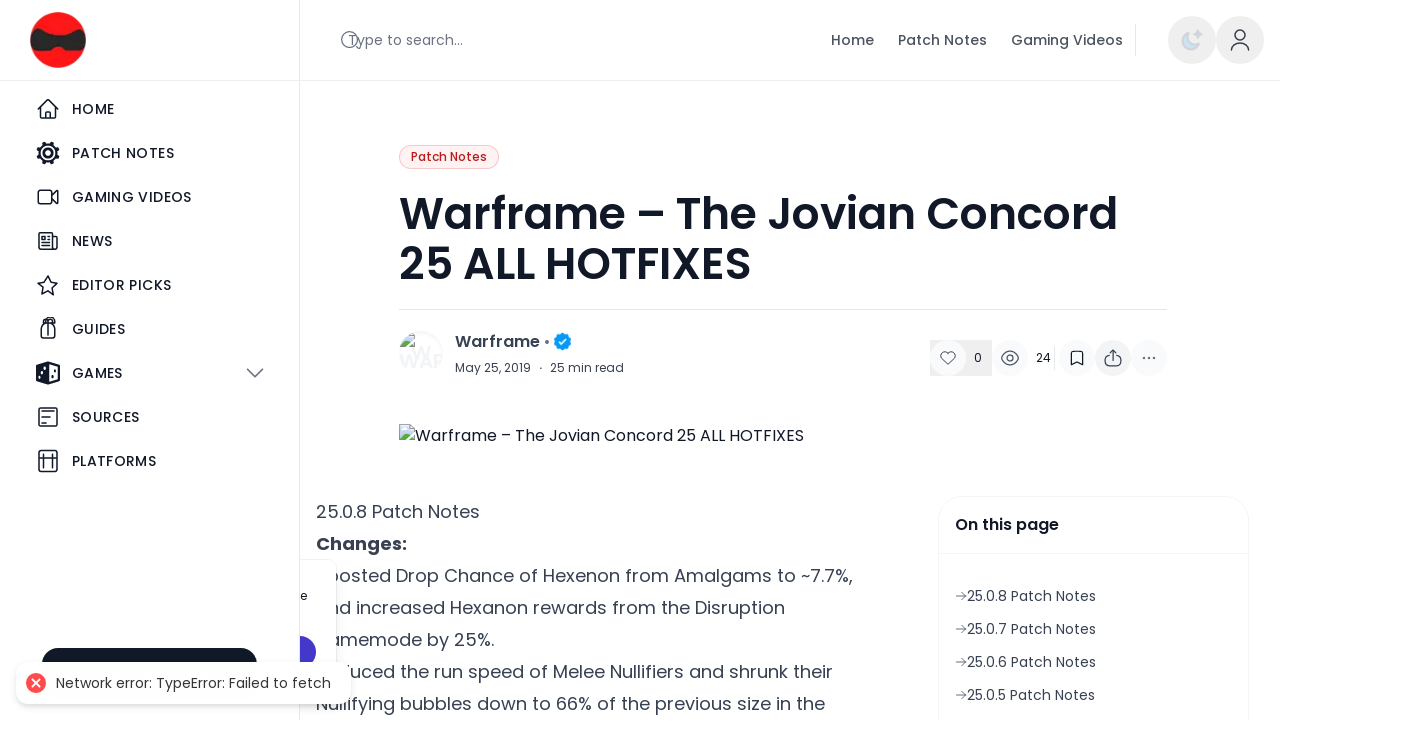

--- FILE ---
content_type: text/html; charset=utf-8
request_url: https://www.allpatchnotes.com/warframe-the-jovian-concord-25-all-hotfixes/
body_size: 33411
content:
<!DOCTYPE html><html lang="en" class="[--scroll-mt:9.875rem] lg:[--scroll-mt:6.3125rem]" dir="ltr"><head><meta charSet="utf-8"/><meta name="viewport" content="width=device-width"/><meta property="og:type" content="website"/><meta property="twitter:card" content="summary_large_image"/><title>Warframe – The Jovian Concord 25 ALL HOTFIXES - All Patch Notes</title><meta name="title" content="Warframe – The Jovian Concord 25 ALL HOTFIXES - All Patch Notes"/><meta property="og:title" content="Warframe – The Jovian Concord 25 ALL HOTFIXES - All Patch Notes"/><meta property="twitter:title" content="Warframe – The Jovian Concord 25 ALL HOTFIXES - All Patch Notes"/><meta name="description" content="25.0.8 Patch Notes Changes: Boosted Drop Chance of Hexenon from Amalgams to ~7.7%, and increased Hexanon rewards from the Disruption gamemode by 25%. Reduced the run speed of Melee Nullifiers and shrunk their Nullifying bubbles down to 66% of the previous size in the Gas City tileset &amp;#8211; thanks for your feedback, Tenno! ‘Copy Main [&amp;hellip;]
"/><meta property="og:description" content="25.0.8 Patch Notes Changes: Boosted Drop Chance of Hexenon from Amalgams to ~7.7%, and increased Hexanon rewards from the Disruption gamemode by 25%. Reduced the run speed of Melee Nullifiers and shrunk their Nullifying bubbles down to 66% of the previous size in the Gas City tileset &amp;#8211; thanks for your feedback, Tenno! ‘Copy Main [&amp;hellip;]
"/><meta property="twitter:description" content="25.0.8 Patch Notes Changes: Boosted Drop Chance of Hexenon from Amalgams to ~7.7%, and increased Hexanon rewards from the Disruption gamemode by 25%. Reduced the run speed of Melee Nullifiers and shrunk their Nullifying bubbles down to 66% of the previous size in the Gas City tileset &amp;#8211; thanks for your feedback, Tenno! ‘Copy Main [&amp;hellip;]
"/><meta property="og:image" content="https://wp.allpatchnotes.com/wp-content/uploads/2023/03/Warframe-the-jovian-concord-all-hotfixes-25.jpg"/><meta property="twitter:image" content="https://wp.allpatchnotes.com/wp-content/uploads/2023/03/Warframe-the-jovian-concord-all-hotfixes-25.jpg"/><link rel="preload" as="image" imageSrcSet="/_next/image/?url=https%3A%2F%2Fwp.allpatchnotes.com%2Fwp-content%2Fuploads%2F2023%2F03%2FWarframe-the-jovian-concord-all-hotfixes-25.jpg&amp;w=640&amp;q=75 640w, /_next/image/?url=https%3A%2F%2Fwp.allpatchnotes.com%2Fwp-content%2Fuploads%2F2023%2F03%2FWarframe-the-jovian-concord-all-hotfixes-25.jpg&amp;w=750&amp;q=75 750w, /_next/image/?url=https%3A%2F%2Fwp.allpatchnotes.com%2Fwp-content%2Fuploads%2F2023%2F03%2FWarframe-the-jovian-concord-all-hotfixes-25.jpg&amp;w=828&amp;q=75 828w, /_next/image/?url=https%3A%2F%2Fwp.allpatchnotes.com%2Fwp-content%2Fuploads%2F2023%2F03%2FWarframe-the-jovian-concord-all-hotfixes-25.jpg&amp;w=1080&amp;q=75 1080w, /_next/image/?url=https%3A%2F%2Fwp.allpatchnotes.com%2Fwp-content%2Fuploads%2F2023%2F03%2FWarframe-the-jovian-concord-all-hotfixes-25.jpg&amp;w=1200&amp;q=75 1200w, /_next/image/?url=https%3A%2F%2Fwp.allpatchnotes.com%2Fwp-content%2Fuploads%2F2023%2F03%2FWarframe-the-jovian-concord-all-hotfixes-25.jpg&amp;w=1920&amp;q=75 1920w, /_next/image/?url=https%3A%2F%2Fwp.allpatchnotes.com%2Fwp-content%2Fuploads%2F2023%2F03%2FWarframe-the-jovian-concord-all-hotfixes-25.jpg&amp;w=2048&amp;q=75 2048w, /_next/image/?url=https%3A%2F%2Fwp.allpatchnotes.com%2Fwp-content%2Fuploads%2F2023%2F03%2FWarframe-the-jovian-concord-all-hotfixes-25.jpg&amp;w=3840&amp;q=75 3840w" imageSizes="(max-width: 1024px) 100vw, 1280px" fetchpriority="high"/><meta name="next-head-count" content="14"/><link href="https://www.allpatchnotes.com/api/feeds/feed.json" rel="alternate" type="application/feed+json" title="Get the Latest Gaming News, Guides, and Patch Notes JSON Feed"/><link href="https://www.allpatchnotes.com/api/feeds/rss.xml" rel="alternate" type="application/rss+xml" title="Get the Latest Gaming News, Guides, and Patch Notes XML Feed"/><link href="https://www.allpatchnotes.com/api/feeds/feed.atom" rel="alternate" type="application/atom+xml" title="Get the Latest Gaming News, Guides, and Patch Notes Atom Feed"/><link rel="apple-touch-icon" sizes="180x180" href="/favicons/apple-touch-icon.png?v=4"/><link rel="icon" type="image/png" sizes="32x32" href="/favicons/favicon-32x32.png?v=4"/><link rel="icon" type="image/png" sizes="16x16" href="/favicons/favicon-16x16.png?v=4"/><link rel="manifest" href="/favicons/site.webmanifest?v=4"/><link rel="mask-icon" href="/favicons/safari-pinned-tab.svg?v=4" color="#38bdf8"/><link rel="shortcut icon" href="/favicons/favicon.ico?v=4"/><meta name="apple-mobile-web-app-title" content="All Patch Notes"/><meta name="application-name" content="All Patch Notes"/><meta name="theme-color" content="#172A53"/><script>
                  try {
                    if (localStorage.theme === 'dark' || (!('theme' in localStorage) && window.matchMedia('(prefers-color-scheme: dark)').matches)) {
                      document.documentElement.classList.add('dark')
                    } else {
                      document.documentElement.classList.remove('dark')
                    }
                  } catch (_) {}
                </script><script>
                  try {
                    if (localStorage.dismiss_top_banner === 'true' ) {
                      document.documentElement.classList.add('dismiss_top_banner')
                    } else {
                      document.documentElement.classList.remove('dismiss_top_banner')
                    }
                  } catch (_) {}
                </script><link rel="preload" href="/_next/static/media/4c285fdca692ea22-s.p.woff2" as="font" type="font/woff2" crossorigin="anonymous" data-next-font="size-adjust"/><link rel="preload" href="/_next/static/media/eafabf029ad39a43-s.p.woff2" as="font" type="font/woff2" crossorigin="anonymous" data-next-font="size-adjust"/><link rel="preload" href="/_next/static/media/8888a3826f4a3af4-s.p.woff2" as="font" type="font/woff2" crossorigin="anonymous" data-next-font="size-adjust"/><link rel="preload" href="/_next/static/media/0484562807a97172-s.p.woff2" as="font" type="font/woff2" crossorigin="anonymous" data-next-font="size-adjust"/><link rel="preload" href="/_next/static/media/b957ea75a84b6ea7-s.p.woff2" as="font" type="font/woff2" crossorigin="anonymous" data-next-font="size-adjust"/><link rel="preload" href="/_next/static/css/7a1beb05e6caa972.css" as="style"/><link rel="stylesheet" href="/_next/static/css/7a1beb05e6caa972.css" data-n-g=""/><noscript data-n-css=""></noscript><script defer="" nomodule="" src="/_next/static/chunks/polyfills-78c92fac7aa8fdd8.js"></script><script defer="" src="/_next/static/chunks/4759.5a8a10c1eb174f54.js"></script><script defer="" src="/_next/static/chunks/2913.e80235e9ed494c0b.js"></script><script src="/_next/static/chunks/webpack-f8e9bcdbb28b6ac2.js" defer=""></script><script src="/_next/static/chunks/framework-0e8d27528ba61906.js" defer=""></script><script src="/_next/static/chunks/main-661fc5c90458f9f9.js" defer=""></script><script src="/_next/static/chunks/pages/_app-ed7208d3ff418de4.js" defer=""></script><script src="/_next/static/chunks/pages/%5B...wordpressNode%5D-bb88ddf6bd11edcb.js" defer=""></script><script src="/_next/static/YTeMiRz-NDDMBSJX1bQrJ/_buildManifest.js" defer=""></script><script src="/_next/static/YTeMiRz-NDDMBSJX1bQrJ/_ssgManifest.js" defer=""></script><style id="__jsx-1111000004">html{font-family:'__Poppins_51684b', '__Poppins_Fallback_51684b'}</style></head><body class="relative bg-white text-base text-neutral-900 dark:bg-neutral-900/95 dark:text-neutral-100"><div id="__next"><style>
    #nprogress {
      pointer-events: none;
    }
    #nprogress .bar {
      background: #818cf8;
      position: fixed;
      z-index: 9999;
      top: 0;
      left: 0;
      width: 100%;
      height: 3px;
    }
    #nprogress .peg {
      display: block;
      position: absolute;
      right: 0px;
      width: 100px;
      height: 100%;
      box-shadow: 0 0 10px #818cf8, 0 0 5px #818cf8;
      opacity: 1;
      -webkit-transform: rotate(3deg) translate(0px, -4px);
      -ms-transform: rotate(3deg) translate(0px, -4px);
      transform: rotate(3deg) translate(0px, -4px);
    }
    #nprogress .spinner {
      display: block;
      position: fixed;
      z-index: 1031;
      top: 15px;
      right: 15px;
    }
    #nprogress .spinner-icon {
      width: 18px;
      height: 18px;
      box-sizing: border-box;
      border: solid 2px transparent;
      border-top-color: #818cf8;
      border-left-color: #818cf8;
      border-radius: 50%;
      -webkit-animation: nprogresss-spinner 400ms linear infinite;
      animation: nprogress-spinner 400ms linear infinite;
    }
    .nprogress-custom-parent {
      overflow: hidden;
      position: relative;
    }
    .nprogress-custom-parent #nprogress .spinner,
    .nprogress-custom-parent #nprogress .bar {
      position: absolute;
    }
    @-webkit-keyframes nprogress-spinner {
      0% {
        -webkit-transform: rotate(0deg);
      }
      100% {
        -webkit-transform: rotate(360deg);
      }
    }
    @keyframes nprogress-spinner {
      0% {
        transform: rotate(0deg);
      }
      100% {
        transform: rotate(360deg);
      }
    }
  </style><div class="sticky top-0 z-30 w-full"><div class="nc-MainNav3 relative z-10 border-b border-neutral-200/70 bg-white dark:border-transparent dark:bg-neutral-900"><div class="pl-[24px] pr-[16px] lg:pl-[30px]"><div class="flex h-16 justify-start sm:h-20"><div class="flex items-center border-neutral-200 pr-[10px] transition-[padding] duration-300 md:mr-[23px] md:border-r md:pr-[23px] lg:hidden dark:border-neutral-700 "><div><button class="flex items-center justify-center rounded-lg p-2.5 text-neutral-700 focus:outline-none dark:text-neutral-300"><svg xmlns="http://www.w3.org/2000/svg" fill="none" viewBox="0 0 24 24" stroke-width="1.5" stroke="currentColor" aria-hidden="true" data-slot="icon" class="h-7 w-7 lg:h-8 lg:w-8"><path stroke-linecap="round" stroke-linejoin="round" d="M3.75 6.75h16.5M3.75 12h16.5m-16.5 5.25h16.5"></path></svg></button></div></div><div class="hidden items-center lg:flex"><div class="flex flex-shrink-0 w-[191px] lg:w-[269px]"><a class="ttnc-logo inline-block flex-shrink-0 text-primary-600 " href="/"><img alt="Logo" loading="lazy" width="56" height="56" decoding="async" data-nimg="1" class="block w-12 sm:w-14 dark:hidden undefined " style="color:transparent" srcSet="/_next/image/?url=%2Fimages%2Fapn_logo_dark.png&amp;w=64&amp;q=75 1x, /_next/image/?url=%2Fimages%2Fapn_logo_dark.png&amp;w=128&amp;q=75 2x" src="/_next/image/?url=%2Fimages%2Fapn_logo_dark.png&amp;w=128&amp;q=75"/><img alt="Logo" loading="lazy" width="56" height="56" decoding="async" data-nimg="1" class="hidden w-12 sm:w-14 dark:block undefined " style="color:transparent" srcSet="/_next/image/?url=%2Fimages%2Fapn_logo_dark.png&amp;w=64&amp;q=75 1x, /_next/image/?url=%2Fimages%2Fapn_logo_dark.png&amp;w=128&amp;q=75 2x" src="/_next/image/?url=%2Fimages%2Fapn_logo_dark.png&amp;w=128&amp;q=75"/></a><span class="sr-only">All Patch Notes</span><span class="sr-only">Get the Latest Patch Notes and Gaming News</span></div><div class="mr-3 hidden h-full border-s border-neutral-200 sm:mr-8 md:block dark:border-neutral-700"></div><div class="hidden w-64 max-w-xs sm:block xl:w-80"><div class=""><div class="group relative cursor-pointer"><button class="absolute inset-0"></button><input type="text" class="block w-full border-neutral-200 bg-white hover:ring hover:ring-primary-200/50 focus:border-primary-300 focus:ring focus:ring-primary-200/50 dark:border-neutral-600 dark:bg-transparent dark:hover:ring-primary-500/30 dark:focus:ring-primary-500/30 rounded-full text-sm font-normal h-[42px] pl-4 py-3 !w-40 pr-5 group-hover:border-neutral-300 md:!w-full md:pr-10 dark:placeholder:text-neutral-400 dark:group-hover:border-neutral-400" placeholder="Type to search..." disabled=""/><div class="absolute inset-y-0 end-0 flex items-center justify-center rounded-full pe-3 ps-2 text-neutral-500 dark:text-neutral-400"><svg class="h-5 w-5" viewBox="0 0 24 24" fill="none" xmlns="http://www.w3.org/2000/svg"><path d="M11.5 21C16.7467 21 21 16.7467 21 11.5C21 6.25329 16.7467 2 11.5 2C6.25329 2 2 6.25329 2 11.5C2 16.7467 6.25329 21 11.5 21Z" stroke="currentColor" stroke-width="1.5" stroke-linecap="round" stroke-linejoin="round"></path><path d="M22 22L20 20" stroke="currentColor" stroke-width="1.5" stroke-linecap="round" stroke-linejoin="round"></path></svg></div></div></div></div></div><div class="flex items-center justify-center lg:hidden"><div class="flex flex-shrink-0 w-[191px] lg:w-[269px]"><a class="ttnc-logo inline-block flex-shrink-0 text-primary-600 " href="/"><img alt="Logo" loading="lazy" width="56" height="56" decoding="async" data-nimg="1" class="block w-12 sm:w-14 dark:hidden undefined " style="color:transparent" srcSet="/_next/image/?url=%2Fimages%2Fapn_logo_dark.png&amp;w=64&amp;q=75 1x, /_next/image/?url=%2Fimages%2Fapn_logo_dark.png&amp;w=128&amp;q=75 2x" src="/_next/image/?url=%2Fimages%2Fapn_logo_dark.png&amp;w=128&amp;q=75"/><img alt="Logo" loading="lazy" width="56" height="56" decoding="async" data-nimg="1" class="hidden w-12 sm:w-14 dark:block undefined " style="color:transparent" srcSet="/_next/image/?url=%2Fimages%2Fapn_logo_dark.png&amp;w=64&amp;q=75 1x, /_next/image/?url=%2Fimages%2Fapn_logo_dark.png&amp;w=128&amp;q=75 2x" src="/_next/image/?url=%2Fimages%2Fapn_logo_dark.png&amp;w=128&amp;q=75"/></a><span class="sr-only">All Patch Notes</span><span class="sr-only">Get the Latest Patch Notes and Gaming News</span></div></div><div class="flex flex-1 justify-end"><ul class="nc-Navigation items-center hidden lg:flex"><li class="relative focus:outline-none focus:ring-0 "><a class=" text-opacity-80 nc-menu-lv1 group relative inline-flex h-10 items-center px-3 py-1.5 text-sm font-medium text-neutral-800 hover:text-opacity-100 focus:outline-none focus-visible:ring-0 sm:h-12 dark:text-neutral-300" href="https://www.allpatchnotes.com/"><span class="">Home</span></a></li><li class="relative focus:outline-none focus:ring-0 "><a class=" text-opacity-80 nc-menu-lv1 group relative inline-flex h-10 items-center px-3 py-1.5 text-sm font-medium text-neutral-800 hover:text-opacity-100 focus:outline-none focus-visible:ring-0 sm:h-12 dark:text-neutral-300" href="/patch-notes/"><span class="">Patch Notes</span></a></li><li class="relative focus:outline-none focus:ring-0 "><a class=" text-opacity-80 nc-menu-lv1 group relative inline-flex h-10 items-center px-3 py-1.5 text-sm font-medium text-neutral-800 hover:text-opacity-100 focus:outline-none focus-visible:ring-0 sm:h-12 dark:text-neutral-300" href="/videos/"><span class="">Gaming Videos</span></a></li></ul><div class="mr-3 hidden h-8 self-center border-l border-neutral-200 sm:mr-8 md:block dark:border-neutral-700"></div><button class="flex h-12 w-12 items-center justify-center self-center rounded-full text-2xl text-neutral-700 hover:bg-neutral-100 focus:outline-none md:text-3xl dark:text-neutral-300 dark:hover:bg-neutral-800 hidden self-center md:flex"><span class="sr-only">Enable dark mode</span><svg xmlns="http://www.w3.org/2000/svg" fill="none" viewBox="0 0 24 24" stroke-width="1.5" stroke="currentColor" aria-hidden="true" data-slot="icon" class="h-7 w-7"><path stroke-linecap="round" stroke-linejoin="round" d="M12 3v2.25m6.364.386-1.591 1.591M21 12h-2.25m-.386 6.364-1.591-1.591M12 18.75V21m-4.773-4.227-1.591 1.591M5.25 12H3m4.227-4.773L5.636 5.636M15.75 12a3.75 3.75 0 1 1-7.5 0 3.75 3.75 0 0 1 7.5 0Z"></path></svg></button><div class="self-center"><div class="relative block self-center lg:hidden"><button class="flex h-10 w-10 items-center justify-center rounded-full text-neutral-700 hover:bg-neutral-100 focus:outline-none sm:h-12 sm:w-12 dark:text-neutral-300 dark:hover:bg-neutral-800"><svg class="h-5 w-5" viewBox="0 0 24 24" fill="none" xmlns="http://www.w3.org/2000/svg"><path d="M11.5 21C16.7467 21 21 16.7467 21 11.5C21 6.25329 16.7467 2 11.5 2C6.25329 2 2 6.25329 2 11.5C2 16.7467 6.25329 21 11.5 21Z" stroke="currentColor" stroke-width="1.5" stroke-linecap="round" stroke-linejoin="round"></path><path d="M22 22L20 20" stroke="currentColor" stroke-width="1.5" stroke-linecap="round" stroke-linejoin="round"></path></svg></button></div></div><div class="AvatarDropdown self-center"><div class="relative" data-headlessui-state=""><button class="flex h-10 w-10 items-center justify-center rounded-full text-neutral-700 hover:bg-neutral-100 focus:outline-none sm:h-12 sm:w-12 dark:text-neutral-300 dark:hover:bg-neutral-800" type="button" aria-expanded="false" data-headlessui-state=""><svg class="w-6 h-6" viewBox="0 0 24 24" fill="none" xmlns="http://www.w3.org/2000/svg"><path d="M12 12C14.7614 12 17 9.76142 17 7C17 4.23858 14.7614 2 12 2C9.23858 2 7 4.23858 7 7C7 9.76142 9.23858 12 12 12Z" stroke="currentColor" stroke-width="1.5" stroke-linecap="round" stroke-linejoin="round"></path><path d="M20.5899 22C20.5899 18.13 16.7399 15 11.9999 15C7.25991 15 3.40991 18.13 3.40991 22" stroke="currentColor" stroke-width="1.5" stroke-linecap="round" stroke-linejoin="round"></path></svg></button></div><span hidden="" style="position:fixed;top:1px;left:1px;width:1px;height:0;padding:0;margin:-1px;overflow:hidden;clip:rect(0, 0, 0, 0);white-space:nowrap;border-width:0;display:none"></span></div></div></div></div></div></div><div class="relative flex flex-row items-stretch"><div class="left-sidebar 
    bg-white dark:bg-neutral-900
    overflow-x-hidden md:min-w-[96px] lg:min-w-[300px]
    fixed lg:sticky left-0 top-[65px] sm:top-[81px] bottom-0 max-h-[calc(100vh-65px)] sm:max-h-[calc(100vh-81px)] lg:min-h-[calc(100vh-81px)]
    flex flex-col justify-between
    transition-[width] duration-300 ease-in-out
    z-50
    border-r border-neutral-200 dark:border-neutral-700
  w-0"><ul class="flex flex-col py-2 px-[24px] space-y-1 rtl:space-x-reverse overflow-y-auto overflow-x-hidden"><li class="text-neutral-900 dark:text-white" data-headlessui-state="open" data-open=""><a class="flex w-full items-stretch pl-[12px] pr-[8px] font-medium uppercase tracking-wide text-sm hover:bg-neutral-100 dark:hover:bg-neutral-800 rounded-lg" href="https://www.allpatchnotes.com/"><div class="self-center flex items-center justify-center py-[8px] mr-[12px]"><svg xmlns="http://www.w3.org/2000/svg" fill="none" viewBox="0 0 24 24" stroke-width="1.5" stroke="currentColor" class="size-6">
  <path stroke-linecap="round" stroke-linejoin="round" d="m2.25 12 8.954-8.955c.44-.439 1.152-.439 1.591 0L21.75 12M4.5 9.75v10.125c0 .621.504 1.125 1.125 1.125H9.75v-4.875c0-.621.504-1.125 1.125-1.125h2.25c.621 0 1.125.504 1.125 1.125V21h4.125c.621 0 1.125-.504 1.125-1.125V9.75M8.25 21h8.25" />
</svg></div><span class="nav-item-name whitespace-nowrap py-[10px] opacity-0">Home</span></a></li><li class="text-neutral-900 dark:text-white" data-headlessui-state=""><a class="flex w-full items-stretch pl-[12px] pr-[8px] font-medium uppercase tracking-wide text-sm hover:bg-neutral-100 dark:hover:bg-neutral-800 rounded-lg" href="/patch-notes/"><div class="self-center flex items-center justify-center py-[8px] mr-[12px]"><svg viewBox="0 0 64 64" xmlns="http://www.w3.org/2000/svg" aria-hidden="true" role="img" preserveAspectRatio="xMidYMid meet">
	<g fill="currentColor">
		<path d="M14.3 18.3c1.1.2 1.6 1.3 1.1 2.3l-3.2 7.6c-.4 1.1-1.5 1.4-2.4.9L3 24.9c-.9-.6-1.3-1.9-.9-3l1.6-3.8c.4-1 1.7-1.7 2.7-1.5l7.9 1.7"></path>
		<path d="M9.8 34.8c.9-.6 2-.2 2.5.9l3.2 7.6c.4 1.1-.1 2.1-1.1 2.3l-7.8 1.7c-1.1.2-2.3-.4-2.7-1.5L2.3 42c-.4-1.1 0-2.4.9-3l6.6-4.2"></path>
		<path d="M18.3 49.7c.2-1.1 1.3-1.6 2.3-1.1l7.6 3.2c1.1.4 1.4 1.5.9 2.5L24.8 61c-.6.9-1.9 1.3-3 .9L18 60.3c-1-.4-1.7-1.7-1.5-2.7l1.8-7.9"></path>
		<path d="M34.8 54.2c-.6-.9-.2-2 .9-2.5l7.6-3.2c1.1-.4 2.1.1 2.3 1.1l1.7 7.8c.2 1.1-.4 2.3-1.5 2.7L42 61.7c-1.1.4-2.4 0-3-.9l-4.2-6.6"></path>
		<path d="M49.7 45.7c-1.1-.2-1.6-1.3-1.1-2.3l3.2-7.6c.4-1 1.5-1.4 2.5-.9l6.8 4.3c.9.6 1.3 1.9.9 3L60.4 46c-.4 1-1.7 1.7-2.7 1.5l-8-1.8"></path>
		<path d="M54.2 29.2c-.9.6-2 .2-2.5-.9l-3.2-7.6c-.4-1.1.1-2.1 1.1-2.3l7.8-1.7c1.1-.2 2.3.4 2.7 1.5l1.6 3.8c.4 1 0 2.4-.9 3l-6.6 4.2"></path>
		<path d="M45.7 14.3c-.2 1.1-1.3 1.6-2.3 1.1l-7.6-3.2c-1.1-.4-1.4-1.5-.9-2.5L39.1 3c.6-.9 1.9-1.3 3-.9l3.8 1.6c1 .4 1.7 1.7 1.5 2.7l-1.7 7.9"></path>
		<path d="M29.2 9.8c.6.9.2 2-.9 2.5l-7.6 3.2c-1 .4-2.1-.1-2.3-1.1l-1.7-7.8c-.2-1.1.4-2.3 1.5-2.7L22 2.3c1.1-.4 2.4 0 3 .9l4.2 6.6"></path>
		<path d="M32 6.7C18 6.7 6.7 18 6.7 32S18 57.3 32 57.3S57.3 46 57.3 32S46 6.7 32 6.7zm0 41.2c-8.8 0-15.9-7.1-15.9-15.9S23.2 16.1 32 16.1S47.9 23.2 47.9 32S40.8 47.9 32 47.9z"></path>
	</g>
	<path
		d="M32 12.3c-10.9 0-19.7 8.8-19.7 19.7c0 10.9 8.8 19.7 19.7 19.7S51.7 42.9 51.7 32S42.9 12.3 32 12.3m0 27.2c-4.1 0-7.5-3.4-7.5-7.5s3.4-7.5 7.5-7.5s7.5 3.4 7.5 7.5s-3.4 7.5-7.5 7.5"
		class="fill-[#ffffff] dark:fill-[#000000]"
	></path>
	<path
		d="M32 17c-8.3 0-15 6.7-15 15s6.7 15 15 15s15-6.7 15-15s-6.7-15-15-15m0 22.5c-4.1 0-7.5-3.4-7.5-7.5s3.4-7.5 7.5-7.5s7.5 3.4 7.5 7.5s-3.4 7.5-7.5 7.5"
		fill="currentColor"
	></path>
</svg></div><span class="nav-item-name whitespace-nowrap py-[10px] opacity-0">Patch Notes</span></a></li><li class="text-neutral-900 dark:text-white" data-headlessui-state=""><a class="flex w-full items-stretch pl-[12px] pr-[8px] font-medium uppercase tracking-wide text-sm hover:bg-neutral-100 dark:hover:bg-neutral-800 rounded-lg" href="/videos/"><div class="self-center flex items-center justify-center py-[8px] mr-[12px]"><svg xmlns="http://www.w3.org/2000/svg" fill="none" viewBox="0 0 24 24" stroke-width="1.5" stroke="currentColor" class="size-6">
  <path stroke-linecap="round" stroke-linejoin="round" d="m15.75 10.5 4.72-4.72a.75.75 0 0 1 1.28.53v11.38a.75.75 0 0 1-1.28.53l-4.72-4.72M4.5 18.75h9a2.25 2.25 0 0 0 2.25-2.25v-9a2.25 2.25 0 0 0-2.25-2.25h-9A2.25 2.25 0 0 0 2.25 7.5v9a2.25 2.25 0 0 0 2.25 2.25Z" />
</svg></div><span class="nav-item-name whitespace-nowrap py-[10px] opacity-0">Gaming Videos</span></a></li><li class="text-neutral-900 dark:text-white" data-headlessui-state=""><a class="flex w-full items-stretch pl-[12px] pr-[8px] font-medium uppercase tracking-wide text-sm hover:bg-neutral-100 dark:hover:bg-neutral-800 rounded-lg" href="/news/"><div class="self-center flex items-center justify-center py-[8px] mr-[12px]"><svg xmlns="http://www.w3.org/2000/svg" fill="none" viewBox="0 0 24 24" stroke-width="1.5" stroke="currentColor" class="size-6">
  <path stroke-linecap="round" stroke-linejoin="round" d="M12 7.5h1.5m-1.5 3h1.5m-7.5 3h7.5m-7.5 3h7.5m3-9h3.375c.621 0 1.125.504 1.125 1.125V18a2.25 2.25 0 0 1-2.25 2.25M16.5 7.5V18a2.25 2.25 0 0 0 2.25 2.25M16.5 7.5V4.875c0-.621-.504-1.125-1.125-1.125H4.125C3.504 3.75 3 4.254 3 4.875V18a2.25 2.25 0 0 0 2.25 2.25h13.5M6 7.5h3v3H6v-3Z" />
</svg></div><span class="nav-item-name whitespace-nowrap py-[10px] opacity-0">News</span></a></li><li class="text-neutral-900 dark:text-white" data-headlessui-state=""><a class="flex w-full items-stretch pl-[12px] pr-[8px] font-medium uppercase tracking-wide text-sm hover:bg-neutral-100 dark:hover:bg-neutral-800 rounded-lg" href="/editor-picks/"><div class="self-center flex items-center justify-center py-[8px] mr-[12px]"><svg xmlns="http://www.w3.org/2000/svg" fill="none" viewBox="0 0 24 24" stroke-width="1.5" stroke="currentColor" class="size-6">
  <path stroke-linecap="round" stroke-linejoin="round" d="M12 3l3.09 6.26L21 10.27l-4.91 4.78 1.16 6.8L12 17.77l-6.09 3.2 1.16-6.8L2 10.27l5.91-.91L12 3z" />
</svg></div><span class="nav-item-name whitespace-nowrap py-[10px] opacity-0">Editor Picks</span></a></li><li class="text-neutral-900 dark:text-white" data-headlessui-state=""><a class="flex w-full items-stretch pl-[12px] pr-[8px] font-medium uppercase tracking-wide text-sm hover:bg-neutral-100 dark:hover:bg-neutral-800 rounded-lg" href="/guides/"><div class="self-center flex items-center justify-center py-[8px] mr-[12px]"><svg xmlns="http://www.w3.org/2000/svg" fill="none" viewBox="0 0 24 24" stroke-width="1.5" stroke="currentColor" class="size-6">
  <path stroke-linecap="round" stroke-linejoin="round" d="M12 6V4.5a2.25 2.25 0 0 1 4.5 0V6m-4.5 0h4.5M12 6V4.5a2.25 2.25 0 0 0-4.5 0V6m4.5 0h-4.5M12 6v12m6.75-12V4.5a4.5 4.5 0 0 0-9 0V6a6.75 6.75 0 0 0-4.5 6v6.75A2.25 2.25 0 0 0 7.5 21h9a2.25 2.25 0 0 0 2.25-2.25V12a6.75 6.75 0 0 0-4.5-6z" />
</svg></div><span class="nav-item-name whitespace-nowrap py-[10px] opacity-0">Guides</span></a></li><li class="text-neutral-900 dark:text-white" data-headlessui-state=""><a class="flex w-full items-stretch pl-[12px] pr-[8px] font-medium uppercase tracking-wide text-sm hover:bg-neutral-100 dark:hover:bg-neutral-800 rounded-lg" href="https://allpatchnotes.com/games"><div class="self-center flex items-center justify-center py-[8px] mr-[12px]"><?xml version="1.0" encoding="iso-8859-1"?>
<svg version="1.1" id="Capa_1" xmlns="http://www.w3.org/2000/svg" xmlns:xlink="http://www.w3.org/1999/xlink" x="0px" y="0px" fill="currentColor"
	 viewBox="0 0 489.8 489.8" xml:space="preserve">
<g>
	<g>
		<g>
			<ellipse cx="337.5" cy="319.388" rx="24.4" ry="36.6"/>
		</g>
		<g>
			<ellipse cx="385.9" cy="202.288" rx="21.7" ry="32.7"/>
		</g>
		<g>
			<path d="M472.6,75.888l-220.8-66.4c-0.4-0.1-0.9-0.2-1.3-0.3c-0.4-0.1-0.9-0.2-1.3-0.3c-2.9-0.5-5.8-0.5-8.7,0
				c-0.4,0.1-0.9,0.2-1.3,0.3c-0.4,0.1-0.9,0.2-1.3,0.3l-49.3,14.8l-39.8,12l-111.5,33.5l0,0l-20.1,6C7,78.888,0,88.288,0,98.888
				v291.7c0,10.7,7,20,17.2,23.1l220.7,66.6c2.3,0.7,4.6,1,7,1c2.3,0,4.7-0.3,7-1l220.7-66.4c10.2-3.1,17.2-12.5,17.2-23.1v-291.8
				C489.8,88.388,482.8,78.988,472.6,75.888z M70.2,364.588c-11.7,0-21.3-14.3-21.3-31.9s9.5-31.9,21.3-31.9
				c11.7,0,21.3,14.3,21.3,31.9S81.9,364.588,70.2,364.588z M120.5,273.688c-12.9,0-23.4-15.8-23.4-35.2s10.5-35.2,23.4-35.2
				c12.9,0,23.4,15.8,23.4,35.2S133.5,273.688,120.5,273.688z M177.9,183.488c-13.5,0-24.4-16.4-24.4-36.6s10.9-36.6,24.4-36.6
				s24.4,16.4,24.4,36.6S191.4,183.488,177.9,183.488z M441.5,372.788l-172.5,51.9v-359.6l172.5,51.9V372.788z"/>
		</g>
	</g>
</g>
</svg></div><span class="nav-item-name whitespace-nowrap py-[10px] opacity-0">Games</span><span class="flex-grow"><span class="h-full flex justify-end items-center" id="headlessui-disclosure-button-:R6nardm:" aria-expanded="false" data-headlessui-state=""><svg xmlns="http://www.w3.org/2000/svg" viewBox="0 0 24 24" fill="currentColor" aria-hidden="true" data-slot="icon" class="ms-2 h-4 w-4 text-neutral-500 transition-transform duration-300 ease-in-out rotate-0"><path fill-rule="evenodd" d="M12.53 16.28a.75.75 0 0 1-1.06 0l-7.5-7.5a.75.75 0 0 1 1.06-1.06L12 14.69l6.97-6.97a.75.75 0 1 1 1.06 1.06l-7.5 7.5Z" clip-rule="evenodd"></path></svg></span></span></a></li><li class="text-neutral-900 dark:text-white" data-headlessui-state=""><a class="flex w-full items-stretch pl-[12px] pr-[8px] font-medium uppercase tracking-wide text-sm hover:bg-neutral-100 dark:hover:bg-neutral-800 rounded-lg" href="https://www.allpatchnotes.com/sources"><div class="self-center flex items-center justify-center py-[8px] mr-[12px]"><svg xmlns="http://www.w3.org/2000/svg" fill="none" viewBox="0 0 24 24" stroke-width="1.5" stroke="currentColor" class="size-6">
  <path stroke-linecap="round" stroke-linejoin="round" d="M6 6h12M6 12h8m-8 6h4M4.5 3h15A1.5 1.5 0 0 1 21 4.5v15A1.5 1.5 0 0 1 19.5 21h-15A1.5 1.5 0 0 1 3 19.5v-15A1.5 1.5 0 0 1 4.5 3z" />
</svg></div><span class="nav-item-name whitespace-nowrap py-[10px] opacity-0">Sources</span></a></li><li class="text-neutral-900 dark:text-white" data-headlessui-state=""><a class="flex w-full items-stretch pl-[12px] pr-[8px] font-medium uppercase tracking-wide text-sm hover:bg-neutral-100 dark:hover:bg-neutral-800 rounded-lg" href="https://www.allpatchnotes.com/platforms"><div class="self-center flex items-center justify-center py-[8px] mr-[12px]"><svg xmlns="http://www.w3.org/2000/svg" fill="none" viewBox="0 0 24 24" stroke-width="1.5" stroke="currentColor" class="size-6">
  <path stroke-linecap="round" stroke-linejoin="round" d="M3 3.75A2.25 2.25 0 0 1 5.25 1.5h13.5A2.25 2.25 0 0 1 21 3.75v16.5A2.25 2.25 0 0 1 18.75 22.5H5.25A2.25 2.25 0 0 1 3 20.25V3.75zM7.5 5.25v13.5m9-13.5v13.5M3 9h18" />
</svg></div><span class="nav-item-name whitespace-nowrap py-[10px] opacity-0">Platforms</span></a></li></ul></div><div class="w-full max-w-[100vw] md:max-w-[calc(100vw-111px)] lg:max-w-[calc(100vw-315px)] md:ml-[96px] lg:ml-0"><div><div class="relative"><div id="single-content-wrapper-1000014083" class="relative"><div class="nc-PageSingle pt-8 lg:pt-16"><header class="container rounded-xl"><div class="mx-auto max-w-screen-md"><div class="nc-SingleHeader "><div class="space-y-4 lg:space-y-5"><div class="nc-CategoryBadgeList flex flex-wrap gap-1.5"><a class="transition-colors duration-300 nc-Badge inline-flex px-2.5 py-1 font-medium text-xs rounded-full !px-3 text-red-700 bg-red-50 ring-1 ring-inset ring-red-600/20 hover:bg-red-600 hover:text-red-100" href="/patch-notes/">Patch Notes</a></div><h1 class=" text-neutral-900 font-semibold text-2xl sm:text-3xl lg:text-4xl xl:leading-[115%] xl:text-[2.75rem] dark:text-neutral-100 max-w-4xl " title="Warframe – The Jovian Concord 25 ALL HOTFIXES">Warframe – The Jovian Concord 25 ALL HOTFIXES</h1><div class="w-full border-b border-neutral-200 dark:border-neutral-700"></div><div class="flex flex-wrap justify-between gap-5 sm:items-end"><div class="nc-PostMeta2 flex flex-wrap items-center text-left text-neutral-700 dark:text-neutral-200 text-base flex-shrink-0 leading-none"><a class="flex items-center space-x-2 rtl:space-x-reverse" href="/g/warframe/"><div class="wil-avatar relative inline-flex flex-shrink-0 items-center justify-center overflow-hidden font-semibold uppercase text-neutral-100 shadow-inner rounded-full shadow-inner h-10 w-10 sm:h-11 sm:w-11 text-xl ring-1 ring-white dark:ring-neutral-900"><img alt="Warframe" loading="lazy" decoding="async" data-nimg="fill" class="absolute inset-0 h-full w-full object-cover " style="position:absolute;height:100%;width:100%;left:0;top:0;right:0;bottom:0;color:transparent" sizes="100px" srcSet="/_next/image/?url=https%3A%2F%2Fwp.allpatchnotes.com%2Fwp-content%2Fuploads%2F2024%2F07%2Fco1nhi.jpg&amp;w=16&amp;q=75 16w, /_next/image/?url=https%3A%2F%2Fwp.allpatchnotes.com%2Fwp-content%2Fuploads%2F2024%2F07%2Fco1nhi.jpg&amp;w=32&amp;q=75 32w, /_next/image/?url=https%3A%2F%2Fwp.allpatchnotes.com%2Fwp-content%2Fuploads%2F2024%2F07%2Fco1nhi.jpg&amp;w=48&amp;q=75 48w, /_next/image/?url=https%3A%2F%2Fwp.allpatchnotes.com%2Fwp-content%2Fuploads%2F2024%2F07%2Fco1nhi.jpg&amp;w=64&amp;q=75 64w, /_next/image/?url=https%3A%2F%2Fwp.allpatchnotes.com%2Fwp-content%2Fuploads%2F2024%2F07%2Fco1nhi.jpg&amp;w=96&amp;q=75 96w, /_next/image/?url=https%3A%2F%2Fwp.allpatchnotes.com%2Fwp-content%2Fuploads%2F2024%2F07%2Fco1nhi.jpg&amp;w=128&amp;q=75 128w, /_next/image/?url=https%3A%2F%2Fwp.allpatchnotes.com%2Fwp-content%2Fuploads%2F2024%2F07%2Fco1nhi.jpg&amp;w=256&amp;q=75 256w, /_next/image/?url=https%3A%2F%2Fwp.allpatchnotes.com%2Fwp-content%2Fuploads%2F2024%2F07%2Fco1nhi.jpg&amp;w=384&amp;q=75 384w, /_next/image/?url=https%3A%2F%2Fwp.allpatchnotes.com%2Fwp-content%2Fuploads%2F2024%2F07%2Fco1nhi.jpg&amp;w=640&amp;q=75 640w, /_next/image/?url=https%3A%2F%2Fwp.allpatchnotes.com%2Fwp-content%2Fuploads%2F2024%2F07%2Fco1nhi.jpg&amp;w=750&amp;q=75 750w, /_next/image/?url=https%3A%2F%2Fwp.allpatchnotes.com%2Fwp-content%2Fuploads%2F2024%2F07%2Fco1nhi.jpg&amp;w=828&amp;q=75 828w, /_next/image/?url=https%3A%2F%2Fwp.allpatchnotes.com%2Fwp-content%2Fuploads%2F2024%2F07%2Fco1nhi.jpg&amp;w=1080&amp;q=75 1080w, /_next/image/?url=https%3A%2F%2Fwp.allpatchnotes.com%2Fwp-content%2Fuploads%2F2024%2F07%2Fco1nhi.jpg&amp;w=1200&amp;q=75 1200w, /_next/image/?url=https%3A%2F%2Fwp.allpatchnotes.com%2Fwp-content%2Fuploads%2F2024%2F07%2Fco1nhi.jpg&amp;w=1920&amp;q=75 1920w, /_next/image/?url=https%3A%2F%2Fwp.allpatchnotes.com%2Fwp-content%2Fuploads%2F2024%2F07%2Fco1nhi.jpg&amp;w=2048&amp;q=75 2048w, /_next/image/?url=https%3A%2F%2Fwp.allpatchnotes.com%2Fwp-content%2Fuploads%2F2024%2F07%2Fco1nhi.jpg&amp;w=3840&amp;q=75 3840w" src="/_next/image/?url=https%3A%2F%2Fwp.allpatchnotes.com%2Fwp-content%2Fuploads%2F2024%2F07%2Fco1nhi.jpg&amp;w=3840&amp;q=75"/><span class="wil-avatar__name">W</span></div></a><div class="ms-3"><div class="flex items-center"><a class="block font-semibold" href="/g/warframe/">Warframe</a><div class="ml-1 mt-[-1px] flex items-center gap-x-1"><span class="text-sm font-bold text-neutral-500 dark:text-neutral-400">•</span><div class="dark:hidden"><img alt="" loading="lazy" width="25" height="25" decoding="async" data-nimg="1" class="undefined " style="color:transparent" srcSet="/_next/image/?url=https%3A%2F%2Fwp.allpatchnotes.com%2Fwp-content%2Fuploads%2F2024%2F07%2Fapn-verified_icon.png&amp;w=32&amp;q=75 1x, /_next/image/?url=https%3A%2F%2Fwp.allpatchnotes.com%2Fwp-content%2Fuploads%2F2024%2F07%2Fapn-verified_icon.png&amp;w=64&amp;q=75 2x" src="/_next/image/?url=https%3A%2F%2Fwp.allpatchnotes.com%2Fwp-content%2Fuploads%2F2024%2F07%2Fapn-verified_icon.png&amp;w=64&amp;q=75"/></div><div class="hidden dark:block"><img alt="" loading="lazy" width="25" height="25" decoding="async" data-nimg="1" class="undefined " style="color:transparent" srcSet="/_next/image/?url=https%3A%2F%2Fwp.allpatchnotes.com%2Fwp-content%2Fuploads%2F2024%2F07%2Fapn-verified_icon.png&amp;w=32&amp;q=75 1x, /_next/image/?url=https%3A%2F%2Fwp.allpatchnotes.com%2Fwp-content%2Fuploads%2F2024%2F07%2Fapn-verified_icon.png&amp;w=64&amp;q=75 2x" src="/_next/image/?url=https%3A%2F%2Fwp.allpatchnotes.com%2Fwp-content%2Fuploads%2F2024%2F07%2Fapn-verified_icon.png&amp;w=64&amp;q=75"/></div></div></div><div class="mt-[6px] text-xs"><span class="text-neutral-700 dark:text-neutral-300">May 25, 2019</span><span class="mx-2 font-semibold">·</span><span class="text-neutral-700 dark:text-neutral-300">25<!-- --> min read</span></div></div></div><div class="nc-SingleMetaAction2 "><div class="flex flex-wrap items-center gap-2 sm:gap-2.5"><div class="nc-PostCardLikeAndComment flex items-center gap-2 sm:gap-2.5 "><button class="nc-PostCardLikeAction group/PostCardLikeAction relative flex items-center text-xs leading-none transition-colors  text-neutral-700 hover:text-rose-600 dark:text-neutral-200 dark:hover:text-rose-500 " title="Like this post"><div class="h-9 w-9  flex flex-shrink-0 items-center justify-center rounded-full transition-colors duration-75 bg-neutral-50 group-hover/PostCardLikeAction:bg-rose-50 dark:bg-neutral-800 dark:group-hover/PostCardLikeAction:bg-rose-100"><svg width="24" height="24" fill="none" viewBox="0 0 24 24"><path fill-rule="evenodd" stroke="currentColor" stroke-linecap="round" stroke-linejoin="round" stroke-width="1" d="M11.995 7.23319C10.5455 5.60999 8.12832 5.17335 6.31215 6.65972C4.49599 8.14609 4.2403 10.6312 5.66654 12.3892L11.995 18.25L18.3235 12.3892C19.7498 10.6312 19.5253 8.13046 17.6779 6.65972C15.8305 5.18899 13.4446 5.60999 11.995 7.23319Z" clip-rule="evenodd"></path></svg></div><span class="ms-2 min-w-[1.125rem] flex-shrink-0 text-start transition-colors duration-100 text-neutral-900 dark:text-neutral-200">0</span></button><div class="nc-PostCardViewCount group/PostCardViewCount relative flex items-center text-neutral-600 transition-colors dark:text-neutral-200 hover:text-indigo-600 dark:hover:text-indigo-500 flex undefined text-xs" title="Views"><div class="flex flex-shrink-0 items-center justify-center rounded-full bg-neutral-50 transition-colors duration-75 group-hover/PostCardViewCount:bg-indigo-50 dark:bg-neutral-800 dark:group-hover/PostCardViewCount:bg-indigo-100 w-9 h-9"><svg class="h-5 w-5" viewBox="0 0 24 24" fill="none" xmlns="http://www.w3.org/2000/svg"><path d="M15.58 12C15.58 13.98 13.98 15.58 12 15.58C10.02 15.58 8.42004 13.98 8.42004 12C8.42004 10.02 10.02 8.42004 12 8.42004C13.98 8.42004 15.58 10.02 15.58 12Z" stroke="currentColor" stroke-width="1.5" stroke-linecap="round" stroke-linejoin="round"></path><path d="M12 20.27C15.53 20.27 18.82 18.19 21.11 14.59C22.01 13.18 22.01 10.81 21.11 9.39997C18.82 5.79997 15.53 3.71997 12 3.71997C8.46997 3.71997 5.17997 5.79997 2.88997 9.39997C1.98997 10.81 1.98997 13.18 2.88997 14.59C5.17997 18.19 8.46997 20.27 12 20.27Z" stroke="currentColor" stroke-width="1.5" stroke-linecap="round" stroke-linejoin="round"></path></svg></div><span class="ms-2 min-w-[1.125rem] flex-shrink-0 text-start text-neutral-900 transition-colors duration-100 dark:text-neutral-200">24</span></div></div><div class="pr-1"><div class="h-5 border-s border-neutral-200 sm:h-6 dark:border-neutral-700"></div></div><button class="nc-NcBookmark relative flex items-center justify-center rounded-full h-9 w-9 bg-neutral-50 hover:bg-neutral-100 dark:bg-neutral-800 dark:hover:bg-neutral-700 dark:text-neutral-200" title="Save to reading list"><svg viewBox="0 0 24 24" stroke-width="1.5" fill="none" stroke="currentColor" class="z-[1] h-[18px] w-[18px]"><path stroke-linecap="round" stroke-linejoin="round" d="M17.593 3.322c1.1.128 1.907 1.077 1.907 2.185V21L12 17.25 4.5 21V5.507c0-1.108.806-2.057 1.907-2.185a48.507 48.507 0 0111.186 0z"></path></svg><span class="absolute inset-0 rounded-full "></span></button><div class="nc-SocialsShare flex-shrink-0  "><div class="relative inline-block text-left" data-headlessui-state=""><button class="flex flex-shrink-0 items-center justify-center rounded-full text-neutral-700 focus:outline-none dark:text-neutral-200 h-9 w-9 bg-neutral-100 hover:bg-neutral-200 dark:bg-neutral-800 dark:hover:bg-neutral-700" title="More" id="headlessui-menu-button-:R3pal9krdm:" type="button" aria-haspopup="menu" aria-expanded="false" data-headlessui-state=""><svg class="h-5 w-5" viewBox="0 0 24 24" fill="none"><path d="M16.44 8.8999C20.04 9.2099 21.51 11.0599 21.51 15.1099V15.2399C21.51 19.7099 19.72 21.4999 15.25 21.4999H8.73998C4.26998 21.4999 2.47998 19.7099 2.47998 15.2399V15.1099C2.47998 11.0899 3.92998 9.2399 7.46998 8.9099" stroke="currentColor" stroke-width="1.5" stroke-linecap="round" stroke-linejoin="round"></path><path d="M12 15.0001V3.62012" stroke="currentColor" stroke-width="1.5" stroke-linecap="round" stroke-linejoin="round"></path><path d="M15.35 5.85L12 2.5L8.65002 5.85" stroke="currentColor" stroke-width="1.5" stroke-linecap="round" stroke-linejoin="round"></path></svg></button></div></div><div><div class="relative inline-block text-left" data-headlessui-state=""><button class="flex items-center justify-center rounded-full text-neutral-500 dark:text-neutral-400 h-9 w-9 bg-neutral-50 hover:bg-neutral-100 dark:bg-neutral-800 dark:hover:bg-neutral-700 focus:outline-none" title="More" id="headlessui-menu-button-:R3ral9krdm:" type="button" aria-haspopup="menu" aria-expanded="false" data-headlessui-state=""><svg xmlns="http://www.w3.org/2000/svg" viewBox="0 0 24 24" fill="currentColor" aria-hidden="true" data-slot="icon" class="h-5 w-5"><path fill-rule="evenodd" d="M4.5 12a1.5 1.5 0 1 1 3 0 1.5 1.5 0 0 1-3 0Zm6 0a1.5 1.5 0 1 1 3 0 1.5 1.5 0 0 1-3 0Zm6 0a1.5 1.5 0 1 1 3 0 1.5 1.5 0 0 1-3 0Z" clip-rule="evenodd"></path></svg></button></div></div></div></div></div></div></div></div></header><div class="container my-10 sm:my-12"><img alt="Warframe – The Jovian Concord 25 ALL HOTFIXES" fetchpriority="high" width="580" height="334" decoding="async" data-nimg="1" class="mx-auto w-full max-w-screen-md rounded-xl " style="color:transparent" sizes="(max-width: 1024px) 100vw, 1280px" srcSet="/_next/image/?url=https%3A%2F%2Fwp.allpatchnotes.com%2Fwp-content%2Fuploads%2F2023%2F03%2FWarframe-the-jovian-concord-all-hotfixes-25.jpg&amp;w=640&amp;q=75 640w, /_next/image/?url=https%3A%2F%2Fwp.allpatchnotes.com%2Fwp-content%2Fuploads%2F2023%2F03%2FWarframe-the-jovian-concord-all-hotfixes-25.jpg&amp;w=750&amp;q=75 750w, /_next/image/?url=https%3A%2F%2Fwp.allpatchnotes.com%2Fwp-content%2Fuploads%2F2023%2F03%2FWarframe-the-jovian-concord-all-hotfixes-25.jpg&amp;w=828&amp;q=75 828w, /_next/image/?url=https%3A%2F%2Fwp.allpatchnotes.com%2Fwp-content%2Fuploads%2F2023%2F03%2FWarframe-the-jovian-concord-all-hotfixes-25.jpg&amp;w=1080&amp;q=75 1080w, /_next/image/?url=https%3A%2F%2Fwp.allpatchnotes.com%2Fwp-content%2Fuploads%2F2023%2F03%2FWarframe-the-jovian-concord-all-hotfixes-25.jpg&amp;w=1200&amp;q=75 1200w, /_next/image/?url=https%3A%2F%2Fwp.allpatchnotes.com%2Fwp-content%2Fuploads%2F2023%2F03%2FWarframe-the-jovian-concord-all-hotfixes-25.jpg&amp;w=1920&amp;q=75 1920w, /_next/image/?url=https%3A%2F%2Fwp.allpatchnotes.com%2Fwp-content%2Fuploads%2F2023%2F03%2FWarframe-the-jovian-concord-all-hotfixes-25.jpg&amp;w=2048&amp;q=75 2048w, /_next/image/?url=https%3A%2F%2Fwp.allpatchnotes.com%2Fwp-content%2Fuploads%2F2023%2F03%2FWarframe-the-jovian-concord-all-hotfixes-25.jpg&amp;w=3840&amp;q=75 3840w" src="/_next/image/?url=https%3A%2F%2Fwp.allpatchnotes.com%2Fwp-content%2Fuploads%2F2023%2F03%2FWarframe-the-jovian-concord-all-hotfixes-25.jpg&amp;w=3840&amp;q=75"/></div></div><div class="container my-10 flex flex-col lg:flex-row"><div class="w-full lg:w-3/5 xl:w-2/3 xl:pe-20"><div class="flex flex-col"><div class="nc-SingleContent flex-1 space-y-10"><div class="mx-auto max-w-screen-md"><div id="single-entry-content-1000014083" class="single-entry-content prose lg:prose-lg dark:prose-invert"><h3 id="25-0-8-patch-notes">25.0.8 Patch Notes</h3>
<strong>Changes:</strong>
<ul>
 	<li>Boosted Drop Chance of Hexenon from Amalgams to ~7.7%, and increased Hexanon rewards from the Disruption gamemode by 25%.</li>
 	<li>Reduced the run speed of Melee Nullifiers and shrunk their Nullifying bubbles down to 66% of the previous size in the Gas City tileset - thanks for your feedback, Tenno!</li>
 	<li>‘Copy Main Colors’ in the Arsenal will now update Energy FX as well (like Randomize does).</li>
 	<li>Optimized leaderboard UI display.</li>
</ul>
<strong>Ropalolyst Fixes:</strong>
<ul>
 	<li>Fixed the Ropalolyst walking around in circles after landing due to being affected by Magus Lockdown! HUGE appreciation to all the Tenno who provided detailed repro steps, and shoutout to hix3r for a top tier post + many Partners for attempting to reproduce!</li>
 	<li>Fixed cases of Operator falling into a teleport volume twice before being placed safely in the middle platform during the Ropalolyst fight.</li>
 	<li>Fixed the Ropalolyst turning itself upside down for no advantageable reason at all.</li>
 	<li>Fixed tower collision volumes not being disabled for Clients in the Ropalolyst fight.</li>
</ul>
<strong>Fixes</strong>:
<ul>
 	<li>Fixed a crash that could occur if the download cache was corrupted.</li>
 	<li>Fixed Ivara’s Cloak arrow functioning on Defense objectives, leaving enemies unable to find it.</li>
 	<li>Fixed the Amalgam Argonak Metal Auger Mod not removing Armor with Dagger attacks.</li>
 	<li>Fixed inability to add a Precept Polarity to Venari using Forma.</li>
 	<li>Fixed missing various UI elements or getting a black screen after entering the vent simultaneously at the start of Profit-Taker Bounty 3.</li>
 	<li>Fixed an issue with Vapos Ranger enemies spawning infinitely in one spot in the Gas City tileset.</li>
 	<li>Fixed Arcanes awarded through Bounties showing as Mods in the UI.</li>
 	<li>Fixed Ambient Occlusion setting being disabled.</li>
 	<li>Fixed issues in a Gas City Spy Vault including stuck spots, teleports and possible performance concerns.</li>
 	<li>Fixed a bug in one of the Gas City Spy Vaults (with fire, ice, and core lasers), where the core lasers were not turning off for Clients.</li>
 	<li>Fixed Revenant's default Energy color being too green.</li>
 	<li>Fixed Maggots from Strain Mods/Nidus not using the proper emissive colors.</li>
 	<li>Fixed the Lecta Energy color persisting as default.</li>
 	<li>Fixed the Simulor Energy color persisting as default.</li>
 	<li>Fixed the Ignis Energy color persisting as default.</li>
 	<li>Fixed the Edo Prime Armor not applying Energy colors in the Dojo.</li>
 	<li>Fixed the Komorex light FX being too intense.</li>
 	<li>Fixed the Lenz jets still appearing when you apply the Dryad Bow Skin.</li>
 	<li>Fixed seeing red fog in Void tilesets.</li>
</ul>
<h3 id="25-0-7-patch-notes">25.0.7 Patch Notes</h3>
<strong>Changes:</strong>
<ul>
 	<li>Syndicates in the Syndicate screen are now ordered by the respective Rank you have with them. The ones which don’t especially like or respect you are now greyed out to indicate that.</li>
 	<li>Improvements to the Confirm Quantity input field to make entering new values easier.</li>
 	<li>Eximus enemies are now capped at Level 9999 like regular enemies.</li>
</ul>
<strong>Ropalolyst Fixes:</strong>
<ul>
 	<li>Fixes towards the Ropalolyst walking around in circles after landing.</li>
 	<li>Fixed the Ropalolyst going invisible if it nullifies while holding an Operator.</li>
 	<li>Fixed the ‘friendly through wall’ FX being applied to the Ropalolyst, making it difficult to see when attempting to shoot at it.</li>
</ul>
<strong>Fixes:</strong>
<ul>
 	<li>Fixed a Health scaling bug that resulted in enemies past a certain level only having 10 Health.</li>
 	<li>Fixed Health and Shield bar display for enemies with more than 2 billion points of Health and Shields combined.</li>
 	<li>Fixed a residual issue that affected exactly 29 accounts as a result of the Kogake Riven fix in Hotfix 25.0.2.</li>
 	<li>Fixed a soft lock after opening the pause menu while viewing the Syndicate screen.</li>
 	<li>Fixed Hildryn’s Melee Channeled blocking not remapping from Energy to Shield.</li>
 	<li>Fixed the Gale Kick Mod not affecting jump kick Damage.</li>
 	<li>Fixed a sneaky spot in the Gas City tileset where players could hide inside a wall, effectively cosplaying as the man in the wall.</li>
 	<li>Fixed AI pathfinding in the Gas City hangar area.</li>
 	<li>Fixed size of destruction area of effect on vulnerable wall pipes in the Gas City tileset.</li>
 	<li>Fixed a Fluxor Bot occasionally missing the its target and shooting welding beam through the windows of Gas City.</li>
 	<li>Fixed outline of a equipped Heavy Weapon being visible on Wisp when Aim Gliding after using Wil-O-Wisp.</li>
 	<li>Fixed the Prisma Rostam Kubrow Armor not displaying its Prisma cloud FX.</li>
 	<li>Fixed the Ballistica (Prime/Rakta), Cernos (Prime), Daikyu, Dread, and Paris Prime Energy color persisting as default on the strings.</li>
 	<li>Fixed clipping cloth physics with Oberon Feyarch’s skirt.</li>
 	<li>Fixed a Chat linked Mod missing indication if you own 0 or 1 of that Mod.</li>
 	<li>Fixed the map node for Saturn > Telesto displaying a Forma instead of an enemy.</li>
 	<li>Fixed all Codex > Universe > Art Galleries missing their dioramas.</li>
</ul>
<h3 id="25-0-6-patch-notes">25.0.6 Patch Notes</h3>
<strong>Changes:</strong>
<ul>
 	<li>Reduced Melee FX light intensity.</li>
</ul>
<strong>Disruption Changes & Fixes:</strong>
<ul>
 	<li>The Health Drain effect from Conduits now only drains when your Health is higher than 20. This fixes the Health Drain killing you which is not consistent with other gamemode debuffs.</li>
 	<li>Fixed Loki being able to Switch Teleport enemy Demolysts/VIPs into pits and kill them instantly. VIPs are now teleported to safety if placed into a pit.
<ul>
 	<li><s><em>This issue specifically was wrongly overused in Operation: Hostile Mergers to gain a Leaderboard advantage. We’ll have more information soon that will speak to our action plans regarding the Leaderboards.</em></s><em> <strong>Information on our action plans regarding Leaderboards can now be found here</strong>: </em><a href="https://forums.warframe.com/topic/1098437-operation-hostile-mergers-leaderboard-information/" rel="">https://forums.warframe.com/topic/1098437-operation-hostile-mergers-leaderboard-information/</a></li>
 	<li>Fixed Disruption score not updating for the Conduits which were active when Host migration occurred.</li>
</ul>
</li>
</ul>
<strong>Ropalolyst Fixes:</strong>
<ul>
 	<li>Further fixes towards the Ropalolyst getting stuck in its blocking animation.</li>
 	<li>Fixed Clients being left behind in the Ropalolyst fighting area as everyone else is teleported to the extraction tile after defeating the Ropalolyst.</li>
 	<li>Fixes towards the Ropalolyst walking around in circles after landing.</li>
</ul>
<strong>Fixes:</strong>
<ul>
 	<li>Fixed Tatsu’s Soul Swarm mechanic not stacking for Clients.</li>
 	<li>Fixed Little Duck still being ‘hidden’ in the Syndicate screen at max Vox Solaris rank.</li>
 	<li>Fixed seeing Eudico’s unhidden transmissions with Creator Mode on.</li>
 	<li>Fixed Impact Status and ragdolling breaking enemies out of Nyx’s Pacify effect before its Duration is up.</li>
 	<li>Fixed Wisp’s Wil-O-Wisp spawning through geometry.</li>
 	<li>Fixed Garuda having negative Mod capacity by replacing a Stance Mod with high drain with a Stance Mod of low drain.</li>
 	<li>Fixed numerous level holes in the Gas City tileset.</li>
 	<li>Fixed minor AI issues with Dropships in the Gas City tileset.</li>
 	<li>Fixed Vapos Bioengineers missing from the Codex.</li>
 	<li>Fixed Blueprint Inventory icons appearing smaller than normal.</li>
 	<li>Fixed Attachment Energy colour preview persisting, whereas the default color should replace it once you move away from it.</li>
 	<li>Fixed the Respa Prime Mask, Erlang Prime Oculus, Kiteer Oculus, and Lumis Oculus Energy color persisting as default.</li>
 	<li>Fixed clicking on a Chat link while in the Navigation screen overlapping the nodes UI with the Market screen.</li>
 	<li>Fixed Wisp’s materials not appearing wet when in the Plains of Eidolon when it’s raining.</li>
 	<li>Fixed the Venus Vignette having a filepath instead of a name when viewed in the Market.</li>
</ul>
<h3 id="25-0-5-patch-notes">25.0.5 Patch Notes</h3>
<strong>Changes:</strong>
<ul>
 	<li>Operation: Hostile Mergers Endurance score stat is now displayed in the Player/Clan Profile > Stats.</li>
</ul>
<strong>Ropalolyst Fixes:</strong>
<ul>
 	<li>Further fixes towards your Warframe teleporting to last Operator position when falling out of the map during the Ropalolyst fight which resulted in a constant fade-in/fade-out black screen. We are working on an additional fix that we aim to ship tomorrow.</li>
</ul>
<strong>Fixes:</strong>
<ul>
 	<li>Fixed inability to Donate Hexenon to the Clan Vault.</li>
 	<li>Fixed the Komorex’s Energy color persisting as default.</li>
 	<li>Fixed the Unity Planter not displaying properly in its Market diorama.</li>
 	<li>Fixed missing collision on the Terra Auto Turrets in Orb Vallis.</li>
</ul>
<h3 id="25-0-4-patch-notes">25.0.4 Patch Notes</h3>
<em><strong>Live Fixed:</strong></em>
<em>Sunday night we live fixed the Invasion gamemode being broken which resulted in having to reboot Warframe. We have fixed this issue to prevent it breaking again in the future! </em>

<strong>Disruption Gamemode Changes & Fixes:</strong>
<em>Thanks to your continued feedback, we are able to make a handful of much requested tweaks to the gamemode. Keep it coming!</em>

 
<ul>
 	<li>Demolyst marker changes:
<ul>
 	<li>Increased initial range of the attack marker from 25m to 30m.</li>
 	<li>The attack marker increases in range from 30m to 100m when the Demolyst is looked at by a nearby player, so that squadmates can see it without it being manually marked.</li>
</ul>
</li>
 	<li>Added new flashing FX for the four marker colors to replace the default yellow flash FX.</li>
 	<li>Moved the extraction timer UI offset below everything else to make it more visible and not so easily confused with other mission timers.</li>
 	<li>Removed [PH] from 'mission timeout started' text, made the popup message red and last for 5 seconds instead of 3 to improve visibility.</li>
 	<li>Fixed in-world markers for active Conduits not showing up outside the tile they spawned in.</li>
 	<li>Fixed Aero Agility being in Disruption Rotation A when it should be in Rotation C with the other Rare Mods.</li>
 	<li>Fixed Aero Periphery being in Disruption Rotation C when it should be in Rotation A with the other Common Mods.</li>
</ul>
<strong>Ropalolyst Changes & Fixes:</strong>
<ul>
 	<li>You can now access Chat while being held by the Ropalolyst. Whether you want to say 'IT GOT ME, IT GOT ME' is up to you.</li>
 	<li>Further fixes towards infinite falling in the Ropalolyst fight.</li>
 	<li>Fixed inability to fight the Ropalolyst if you Operator Void Dashed right after initiating the elevator, which placed you back in the elevator with the Rolalolyst outside flapping around in its lonesome.</li>
 	<li>Fixed being stuck in a fade-in/fade-out black screen when Transferring to Operator when your Warframe enters a teleport volume (falling off the edge) in the Ropalolyst fight.</li>
 	<li>Fixed getting grabbed by the Ropalolyst while in Operator mode or if the Ropalolyst dies while holding you resulting in a forced stand still state.</li>
 	<li>Fixed Inaros’ Devour FX persisting on the Ropalolyst if cast by a Spectrolyst.</li>
 	<li>Fixed Ropalolyst being shy and hidden sometimes, as players travelled towards the final showdown room.</li>
</ul>
<strong>Wisp Changes & Fixes:</strong>
<ul>
 	<li>Wisp Sol Gate changes:
<ul>
 	<li>Increased base Damage from 1000 to 1500.</li>
 	<li>Increased Ability cast to be 30% faster.</li>
 	<li>Restored Sol Gate’s true destructive power to go through enemies, as opposed to only hitting the first enemy and not the ones also behind it.</li>
</ul>
</li>
 	<li>Wisp will now apply the stronger Reservoir value if another Wisp casts the same Reservoir but stronger (with the corresponding Duration).</li>
 	<li>Wisp’s Breach Surge teleport to a Reservoir will teleport to the position you were at when you spawned the Reservoir instead of inside the Reservoir itself. Fixes being able to teleport outside of geometry.</li>
 	<li>Tweaked the FX flare of Wisp’s Sol Gate ability to not occlude your view as much.</li>
 	<li>Multiple tweaks to Wisp’s cloth physics to fix Syandana deformation and reduce cloth wildness.</li>
 	<li>Updated ingame description for Wisp's Sol Gate ability to provide greater clarity on enemy weakness versus continuous attack.</li>
 	<li>Fixed Wisp becoming unable to move if casting Wil-O-Wisp in the Simulacrum and accessing Arsenal before it ends.</li>
 	<li>Fixed inability to damage Eximus enemies with Wisp’s Sol Gate in Sanctuary Onslaught.</li>
 	<li>Fixed Wisp’s Wil-O-Wisp ability causing a hitch if she is wearing her Gaoth Helmet.</li>
 	<li>Fixed missing Wisp Bullet Jump FX trail.</li>
 	<li>Fixed a script error when casting Wisp’s Sol Gate ability.</li>
</ul>
<strong>General Additions:</strong>
<ul>
 	<li>Added Mandachord to Simaris' Lost & Found for 25k Standing. You can now re-craft Octavia with this final piece.</li>
 	<li>A ‘Fast Travel’ option has been added to the Dojo main menu to allow easy access to all Labs once completed.</li>
</ul>
<strong>Changes:</strong>
<ul>
 	<li>Reduced Rare Resource drop chance from 50% to 7% from Amalgam as seen here: <a href="https://forums.warframe.com/topic/1095272-neural-sensors/?do=findComment&comment=10783018" rel="">https://forums.warframe.com/topic/1095272-neural-sensors/?do=findComment&comment=10783018</a></li>
 	<li>Reduced Rare Resource drop rate for Lab Amalgams from 50% to 7% as seen here: <a href="https://forums.warframe.com/topic/1095272-neural-sensors/?do=findComment&comment=10783018" rel="">https://forums.warframe.com/topic/1095272-neural-sensors/?do=findComment&comment=10783018</a></li>
 	<li>Removed the Amalgam Alkonosts Armor and gave it a slight Health boost.</li>
 	<li>Terminal Velocity can now be used with the Fulmin.</li>
 	<li>Removed self damage from the Cyanex.</li>
 	<li>Returned the Ferrox Primary Fire Damage to it’s previous value of 350.</li>
 	<li>Changed the initial Gas City Defense starting tile to improve enemy spawn flow.</li>
 	<li>Removed Titania’s Blueprint from the Market as it is now found in Simaris’ Lost & Found Offerings or The Silver Grove quest.</li>
 	<li>Vapos Aquila (Gas City Dropship) is now excluded from the Simulacrum because it is unable to function properly there.</li>
 	<li>Improvements towards AI pathfinding and spawning in the Gas City Defense tileset.</li>
 	<li>Significantly reduced the radial blur from Mesa’s Peacemaker.</li>
 	<li>Aligned Fulmin's auto fire mode FX to better align with muzzle.</li>
 	<li>Updated "Landing Craft" to "Orbiter" in Menu > Equipment, and “Interior” to “Orbiter Appearance”.</li>
 	<li>Removed sound from when the Motus Setup Mod buff is activated.</li>
</ul>
<strong>Fixes</strong>:
<ul>
 	<li>Fixed a crash when transitioning from Vallis/Plains to Fortuna/Cetus.</li>
 	<li>Fixed Rivens that are capable of hitting negative Damage via Critical Multiplier resulting in insta-killing enemies that have innate Damage resistance (Amalgam Alkonost). They will now properly take 0 Damage from a negative Critical Multiplier weapon, the same way regular enemies do.</li>
 	<li>Fixed Kavat's Grace, Gale Kick, Anti-Grav Array, and Odomedic not actually dropping from Amalgam enemies.</li>
 	<li>Fixed the Torid and Pox not dealing radial Damage over time when its projectile lands on the ground or otherwise not on an enemy.</li>
 	<li>Fixed Nekros’ Shadows of Amalgam Machinists creating Ospreys that are friendly and break progression in Gas City Defense missions. The Ospreys spawned by Machinist Shadows will now be tracked properly as Shadows.</li>
 	<li>Fixed join-in-progress spawn times being very long if the in-mission player is riding a Domestik Drone.</li>
 	<li>Fixed issue with Fulmin silencer not properly attaching to player's hand when exiting Submersible Archwing if the weapon was previously in Alt-Fire mode.</li>
 	<li>Fixed zoom multiplier issues with the Fulmin as reported here: <a href="https://www.reddit.com/r/Warframe/comments/btea7g/the_fulmin_doesnt_respond_well_to_being_unequipped/" target="_blank" rel="external nofollow noopener noreferrer">https://www.reddit.com/r/Warframe/comments/btea7g/the_fulmin_doesnt_respond_well_to_being_unequipped/</a></li>
 	<li>Fixes towards the Domestik Drone not moving to another location if it becomes stuck.</li>
 	<li>Fixed Kavats becoming stuck in their Idle animation (most commonly seen when near the Domestik Drone).</li>
 	<li>Fix for Mods that come from Syndicate Offerings not showing the Syndicate as a drop source in the Codex.</li>
 	<li>Fixed door alignment in one of the Amalgam Labs in the Gas City tileset.</li>
 	<li>Fixed collision on some walls where players could get stuck on door frames and other annoying trims in the Gast City tileset.</li>
 	<li>Fixed some spots where AI would deploy Vapos Shields in unhelpful locations in the Gas City tileset.</li>
 	<li>Fixed the minimap displaying a square outline in the Gas City tileset.</li>
 	<li>Fixed Detron and Mara Detron projectile firing incorrectly when in Glaive+Gun mode.</li>
 	<li>Fixed Mag Helmets Energy color persisting as default.</li>
 	<li>Fixed emissives on the Titania Mab Helmet.</li>
 	<li>Fixed the Second Dream Stalker weapon having blue Energy.</li>
 	<li>Fixed emissive colors on the Drimper Moa Bracket.</li>
 	<li>Fixed some Syandanas getting Energy colors mixed into their emissives.</li>
 	<li>Fixed camera not getting reset when backing out of the Controller Bindings screen.</li>
 	<li>Fixed controller callout for visiting Syndicates not working.</li>
 	<li>Fixed Hildryn and Wisp Ability names being all caps in Ability HUD bar.</li>
 	<li>Fixed buff HUD indicators that should be on the second row overlapping the first when Transferring between Warframe/Operator.</li>
 	<li>Fixed Arcanes displaying that they can be traded for 100 Ducats.</li>
 	<li>Fixed clicking a Chat linked item resulting in multiple screens overlapping.</li>
 	<li>Fixed the [PH] tag in the Disruption Event Trophy description.</li>
 	<li>Fixed dirt mounds in the Plains of Eidolon not appearing wet when it’s raining.</li>
</ul>
<h3 id="25-0-3-patch-notes">25.0.3 Patch Notes</h3>
<strong>Disruption Gamemode Changes & Fixes:</strong>
<ul>
 	<li>Increased Amalgam spawn rate! This will be more noticeable the more players you have in the squad.</li>
 	<li>Disruption Marker UI visibility changes:
<ul>
 	<li>Increased Conduit and key marker color lightness to make them more visible (in-world, minimap and objective UI)</li>
 	<li>Increased the in-world display range of key pickup markers</li>
 	<li>Lowered the minimum radius of Conduit markers and increased their attachment height</li>
</ul>
</li>
 	<li>Demolysts no longer spawn at the same point for each Conduit, instead they will spawn randomly within a set range from the Conduit.</li>
 	<li>Reduced the force applied to pickups spawned by the Conduit Resupply buff and raised their spawn height further above the Conduit.</li>
 	<li>Made a micro-optimization to the Disruption game mode.</li>
 	<li>Fixes towards Nullifier effects from Demolysts lingering permanently for Clients in Disruption.</li>
 	<li>Fixed a progression stopping issue where the Disruption Conduits would not spawn if you killed a Demolyst at the exact last second of their combustion.</li>
 	<li>Fixed numerous Host migration fixes for Disruption Conduits:
<ul>
 	<li>Fixed references to Demolysts being lost (fixes Health bar UI issue)</li>
 	<li>Fixed Demolysts not attacking the Conduits</li>
 	<li>Fixed Demolysts not exploding next to Conduits</li>
</ul>
</li>
 	<li>Fixed Demolysts not appearing in the Codex.</li>
</ul>
<strong>Ropalolyst Fixes:</strong>
<ul>
 	<li>Fixed players getting stuck in an infinite falling loop during the Ropalolyst fight.</li>
 	<li>Fixed cases of the Ropalolyst being unable to fly.</li>
 	<li>Fixed the Ropalolyst continuing to navigate towards towers it has already been...deceived by.</li>
 	<li>Fixed random foot popping animations on the Ropalolyst.</li>
 	<li>Fixed ability to infinitely spawn Amalgams during the Ropalolyst fight.</li>
 	<li>Fixed digital Lotus transmissions playing for Clients in the Ropalolyst fight.</li>
 	<li>Fixed some FX lingering for Clients, and others not being visible.</li>
 	<li>Fixed Ropalolyst whooshing sounds not playing when ‘riding the bull’.</li>
 	<li>Fixed a script error when falling off a platform in the Ropalolyst fight.</li>
</ul>
<strong>Changes</strong>:
<ul>
 	<li>The following items have been added to Simaris’ Offerings:
<ul>
 	<li>Imperator Blueprint</li>
 	<li>Veritux Blueprint</li>
 	<li>Revenant Blueprint</li>
 	<li>Garuda Blueprint</li>
</ul>
</li>
 	<li>Removed Amalgams spawning on Jupiter > Themisto due to narrative/lore confusion.</li>
 	<li>Made a micro-optimization to the Gas City fire hazards.</li>
 	<li>Slight tweaks to Wisp’s skirt cloth to reduce clipping in the thigh region and in various other Idle Animations.</li>
 	<li>Hovering over the Ganymede node and Ropalolyst node now display requirements to unlock if you can’t access it.</li>
 	<li>Nidus Virulence’s tips on ground effect will now use your Secondary Energy colors.</li>
 	<li>Removed work-in-progress fancy Melee finishers that slipped through the Mainline cracks!</li>
 	<li>Improved Octavia’s emissive detail visibility.</li>
</ul>
<strong>Fixes</strong>:
<ul>
 	<li>Fixed a progression stopper in the Sands of Inaros Quest where the Tomb Guardians were invincible.</li>
 	<li>Fixed a rare crash when going from Vallis/Plains to Fortuna/Cetus after leaving the squad.</li>
 	<li>Fixed crashes when going to the Arcane selection screen for a Kitgun while playing in Japanese.</li>
 	<li>Fixed newly-migrated Endless mission Host not receiving a reward at the end of the next interval.</li>
 	<li>Fixed an issue that made Arca Plasmor, Fulmin and Catchmoon projectiles deal damage twice on the hit when the projectile is destroyed. This was not a case of ‘always worked this way’ as it was accidentally introduced by the Jovian Concord.</li>
 	<li>Fixed the Repair Kit Mod having no Polarity and costs more to equip on a Polarized slot.</li>
 	<li>Fixed inability to pick up Energy Orbs in the Gas City Index tileset as reported here: <a href="https://www.reddit.com/r/Warframe/comments/bsd0qv/new_gas_city_index_maps_energy_orbs_cant_be/" target="_blank" rel="external nofollow noopener noreferrer">https://www.reddit.com/r/Warframe/comments/bsd0qv/new_gas_city_index_maps_energy_orbs_cant_be/</a></li>
 	<li>Fixed ‘Mastered’ indication not being displayed when focusing on the Purchase/About button in the Market.</li>
 	<li>Fixed ‘Mastered’ indication not being displayed when viewing Dojo Research Recipes.</li>
 	<li>Fixed Refined Relics not displaying their Drop sources.</li>
 	<li>Fixed the Tecton Sparring Skin not appearing in its diorama.</li>
 	<li>Potential fix for Nidus gaining back 3/4 of his Energy when casting abilities in Frame Fighter.</li>
 	<li>Fixed the Phage reload sound playing constantly if the Hectagon Skin is equipped.</li>
 	<li>Fixed filter opacity not working in Captura.</li>
 	<li>Fixed clicking Chat linked Mods not showing how many you own.</li>
 	<li>Fixed Ducat prices not being displayed for some items that can be sold for Ducats.</li>
 	<li>Fixed not seeing Polychrome color preview or being able to apply it in the Dojo. If a Polychrome is failing to apply, simply remove and try again!</li>
 	<li>Fixed not seeing Energy color FX when customizing Weapons/Attachments.</li>
 	<li>Fixed Rhino’s Rubedo Skin missing its emissives.</li>
 	<li>Fixed Chroma’s Graxx Helmet Energy color persisting as default.</li>
 	<li>Fixed Valkyr’s Gersemi Skin Energy color persisting as default.</li>
 	<li>Fixed Falcor’s Energy color persisting as default.</li>
 	<li>Fixed the Styx Syandana Energy color persisting as default.</li>
 	<li>Fixed the Vaykor Syandana Energy color persisting as default.</li>
 	<li>Fixed the Naviga Prime Sugatra Energy color persisting as default.</li>
 	<li>Fixed the Mithra Greatsword Skin Energy color persisting as default.</li>
 	<li>Fixed Broken War Energy color persisting as default.</li>
 	<li>Fixed Nikana Gemini Sheath Energy color persisting as default.</li>
 	<li>Fixed the Mesa Graxx Helmet Energy color persisting as default.</li>
 	<li>Fixed the Spitfire Graxx Syandana Energy color persisting as default.</li>
 	<li>Fixed parts of Nyx’s Absorb ability that weren’t applying Energy colors.</li>
 	<li>Fixes towards Kavat eye color not being applied.</li>
 	<li>Fixed Rescue prison tower sounds not sounding right in two terminal rooms in the Gas City tileset.</li>
 	<li>Fixed some dark lit rooms/hallways in the Gas City tileset.</li>
 	<li>Fixed some cargo trams pushing players out of the Gas City tieset.</li>
 	<li>Fixed a placeholder name for one of the Drop Ship variants in the Gas City tileset.</li>
 	<li>Fixed a script error when closing the a Lore Fragment entry before it is loaded.</li>
 	<li>Fixed a script error when Sacrificing items to Rank up a Syndicate.</li>
 	<li>Fixed a softlock after buying an item from Simaris’ Offerings.</li>
</ul>
<h3 id="25-0-2-1-patch-notes">25.0.2.1 Patch Notes</h3>
<strong>Fixes:</strong>
<ul>
 	<li>Fixed a crash related to the Domestik Drone.</li>
 	<li>Fixed Nyx’s Absorb being affected by teammate damage when using the Assimilate Augment Mod.</li>
 	<li>Fixed the Aero Agility Mod appearing as ‘Beyond Legendary’. It now displays the correct 11.54% drop chance in the <a href="https://n8k6e2y6.ssl.hwcdn.net/repos/hnfvc0o3jnfvc873njb03enrf56.html" target="_blank" rel="external nofollow noopener noreferrer">public drop tables</a>.</li>
 	<li>Fixed a level hole in the Gas City tileset.</li>
</ul>
<h3 id="25-0-2-patch-notes">25.0.2 Patch Notes</h3>
<strong>Additions:</strong>
<ul>
 	<li>Simaris has added the Odonata Blueprint to his Offerings!
<ul>
 	<li><em>Imperator and Veritux are in the works to also be added</em></li>
</ul>
</li>
</ul>
<strong>Disruption Changes & Fixes:</strong>
<ul>
 	<li>Doubled the amount of Hexenon reward drop from Disruption.</li>
 	<li>Removed the Disruption 'Conduit Shields' buff as it doesn't do anything to protect the conduits after the design change which added Demolysts.</li>
 	<li>Disruption Conduit Nullifier bubbles now grow over 6 seconds when they spawn, instead of immediately spawning in at full size when the Conduit is activated.</li>
 	<li>Fixes towards not receiving Disruption rewards after a Host migration.</li>
 	<li>Fixed individual extraction not being available for the first 3 Disruption Operation: Hostile Mergers missions.</li>
 	<li>Fixed see unlocalized text/wrong node name when looking at "online status" or receiving game invitation from friends who are playing the Disruption Operation: Hostile Mergers missions that you haven't unlocked yet.</li>
</ul>
<strong>Changes:</strong>
<ul>
 	<li>Nezha’s Warding Halo projector uses Secondary Energy colors now.</li>
 	<li>Upgraded Domestik Drone logic to prevent attempting to go through clearly locked doors in the Orbiter and provided extra encouragement to explore more.</li>
 	<li>Made adjustments to the ziplines and platforms in the end area of the Ropalolyst fight.</li>
</ul>
<strong>Fixes:</strong>
<ul>
 	<li>Fixed various problems caused by Windows High-DPI scaling; for gory details please see <a href="https://forums.warframe.com/topic/1095607-high-dpi-issues/" rel="">https://forums.warframe.com/topic/1095607-high-dpi-issues/</a>
<ul>
 	<li>Added Window Scaling Mode option to Display Settings to allow you to bypass Windows High-DPI scaling (NOTE: on some computers, particularly laptops with 4K displays, this may cause severe performance problems!)</li>
 	<li>Fixed issues with the mouse cursor going missing after a full-screen toggle.</li>
 	<li>May have fixed issues when toggling to full-screen and issues where the mouse won't go across the full window when full-screen.</li>
 	<li>Made graphics suggested settings default to native window resolution if Windows App Scaling is 130% or less.</li>
</ul>
</li>
 	<li>Fixed the Kogake Weapon missing from progression for a lot of Tenno. Mastery has been restored and peace brought back to the universe!</li>
 	<li>Fixed Kogake Rivens appearing as ‘Croniton’.</li>
 	<li>Fixed Wisp’s Will-o-Wisp ability stacking invulnerability duration instead of restarting it.</li>
 	<li>Fixed Beam type weapons unable to destroy Isolator Bursa mines.</li>
 	<li>Fixed numerous unintentional work-arounds to get secret gains in the new Gas City tileset. I hope that was vague enough for you.</li>
 	<li>Fixed wonky Pistol firing animations for Wisp.</li>
 	<li>Fixed the Zenith sometimes Alt Firing/Reloading at the same time.</li>
 	<li>Fixed some weapons (Cyanex, Nagantaka) Fire Rates on their Burst mode showing as 0.</li>
 	<li>Fixed Alad V’s Portrait from pre-Infested to post-Infested for audio Lore Fragments in Gas City.</li>
 	<li>Fixed missing spawn/teleport volumes in some Gas City Captura Scenes.</li>
 	<li>Fixed Hexenon missing from the Codex.</li>
 	<li>Fixed the Energy color persisting as default on the Nekros Irkalla Skin.</li>
 	<li>Fixed the Vetala Shoulder Plates Energy color persisting as their default color.</li>
 	<li>Fixed the Pakal Armor Energy color persisting as their default color.</li>
 	<li>Fixed Octavia's Helmet Energy color persisting as default.</li>
 	<li>Fixed Trinity’s Helmet Energy color persisting as default.</li>
 	<li>Fixed Nekros’ Charon Helmet Energy color persisting as default.</li>
 	<li>Fixed the Jat Kusar Energy color persisting as default.</li>
 	<li>Fixed Nova Stinger and Nova Visage Helmet Energy color persisting as default.</li>
 	<li>Fixed the emissive colors on the Helminth Charger Metus Skin appearing all blue.</li>
 	<li>Fixed the Tethra Quantum Badge Energy color persisting as default.</li>
 	<li>Fixed the Scapulis Syandana Energy color persisting as default.</li>
 	<li>Fixed the Sidereal Syandana Energy color persisting as default.</li>
 	<li>Fixed Frost’s Snowglobe FX range not scaling properly.</li>
 	<li>Fixed Frost’s Snowglobe clipping through camera angles.</li>
 	<li>Fixed Liset Energy color not applying to the Skin.</li>
 	<li>Fixed Liset emissive color options appearing before you’ve gone into the Customization screen.</li>
 	<li>Fixed the ‘This Is What You Are’ soundtrack playing in the Orbiter if your Domestik Drone went into the back room.</li>
 	<li>Fixed a crash if you Wall Latched or Wall Hopped in the Orbiter after equipping a Mod from the Proton Set.</li>
 	<li>Fixed a rare crash when transition from a Vallis/Plains to Fortuna/Cetus.</li>
 	<li>Fixed a script error when getting an Ayatan Sculpture as a defense reward.</li>
 	<li>Fixed several script error when accessing the Syndicate screen.</li>
 	<li>Fixed a script error when transitioning between Zones in Sanctuary Onslaught.</li>
 	<li>Fixed some ice appearing red on Europa tilesets.</li>
 	<li>Fixed the Extract/Battle screen not properly displaying player names that are longer than average.</li>
 	<li>Fixed overlapping FX when backing out of a Relay vendor (Syndicate) diorama.</li>
 	<li>Fixed repeating ‘tank breaking’ sound in the Gas City tileset.</li>
 	<li>Fixed missing audio for a Alad V transmission in the Gas City tileset.</li>
 	<li>Fixed a script error when attempting to Contribute to Dojo Research.</li>
</ul>
 
<h3 id="25-0-1-patch-notes">25.0.1 Patch Notes</h3>
<em><strong>Known issues:</strong></em>
<ul>
 	<li><em>We’re working on a fix for the resolution issues some people are experiencing with High-DPI displays. </em></li>
 	<li><em>The Kogake Weapon has vanished from progression for a lot of Tenno. We are aware and working on a fix. Rest assured it will be restored. </em></li>
 	<li><em>Rivens appearing as ‘Croniton’ are broken Kogake Rivens.</em></li>
</ul>
<strong>Ropalolyst Changes & Fixes:</strong>
<ul>
 	<li>Ropalolyst will now attempt to kick you off if you choose to ‘ride the bull’ for more than 30 seconds.</li>
 	<li>Fixed inability to proceed in the Ropalolyst boss fight if the Client player has died.</li>
 	<li>Fixed capacitor tower replication issues for Clients in the Ropalolyst boss right room.</li>
 	<li>Fixes towards Ropalolyst getting stuck in the top of the capacitor towers.</li>
 	<li>Fixed certain Transmissions playing back to back instead of spaced out when playing the Ropalolyst Boss node when a Client joined a mission.</li>
</ul>
<strong>Changes</strong>:
<ul>
 	<li>Removed the Wisp Blueprint from the Market, as it’s intended to be a Ropalolyst drop.</li>
</ul>
<strong>Fixes</strong>:
<ul>
 	<li>Fixed inability to proceed in the Sacrifice quest when attempting to trigger a console.</li>
 	<li>Fixed the Disruption ‘Energy Drain’ modification applying to the Operator's Energy which prohibited ability to Transfer back.</li>
 	<li>Fixed the Adaptation Mod not actually providing any resistance value after Reviving.</li>
 	<li>Fixed the Odomedic Buff timer continually getting reset instead of stacking charges.</li>
 	<li>Fixed a soft-lock when viewing Darvo’s Deals in the Relay if you had Discord running.</li>
 	<li>Fixed spawning a free, but temporary, Domestik Drone just by simply previewing it in the Market.</li>
 	<li>Fixed the Domestik Drone appearing as a Blueprint in the Market Preview diorama.</li>
 	<li>Fixed Magus Lockdown not function properly with Tyl Regor.</li>
 	<li>Fixed the Repair Kit Mod not being displayed as a Drop/in the Codex. This resulted in some players becoming Trade banned, which will be fixed upon relog.</li>
 	<li>Fixed incorrect Energy colors on the Mag Ferro Helmet.</li>
 	<li>Fixed Hildryn and Garuda Specters never using Abilities.</li>
 	<li>Fixed a script error when Replicating a Warframe Blueprint in the Dojo.</li>
 	<li>Fixed a script error when completing a Round in The Index Endurance.</li>
 	<li>Fixed a script error when purchasing Debt-Bonds from Ticker.</li>
</ul></div></div><div class="space-y-10 "><div class="mx-auto flex max-w-screen-md flex-wrap"><a class="nc-Tag inline-block rounded-lg bg-white px-3 py-2 text-sm text-neutral-600 hover:bg-neutral-50 md:px-4 md:py-2.5 dark:bg-neutral-900 dark:text-neutral-300 mb-2 me-2 border border-neutral-200 dark:border-neutral-800" href="/tag/action/">#Action</a><a class="nc-Tag inline-block rounded-lg bg-white px-3 py-2 text-sm text-neutral-600 hover:bg-neutral-50 md:px-4 md:py-2.5 dark:bg-neutral-900 dark:text-neutral-300 mb-2 me-2 border border-neutral-200 dark:border-neutral-800" href="/tag/adventure/">#Adventure</a></div><div class="mx-auto max-w-screen-md border-b border-t border-neutral-100 dark:border-neutral-700"></div><div class="mx-auto max-w-screen-md"><div class="nc-SingleAuthor flex"><a href="/u/apn-robot/"><div class="wil-avatar relative inline-flex flex-shrink-0 items-center justify-center overflow-hidden font-semibold uppercase text-neutral-100 shadow-inner rounded-2xl sm:rounded-3xl h-12 w-12 text-lg sm:text-xl md:h-24 sm:w-24 ring-1 ring-white dark:ring-neutral-900"><img alt="APN Robot" loading="lazy" decoding="async" data-nimg="fill" class="absolute inset-0 h-full w-full object-cover " style="position:absolute;height:100%;width:100%;left:0;top:0;right:0;bottom:0;color:transparent" sizes="100px" srcSet="/_next/image/?url=https%3A%2F%2Fwp.allpatchnotes.com%2Fwp-content%2Fuploads%2F2024%2F07%2FAPN-ROBOT_no-eyes.png&amp;w=16&amp;q=75 16w, /_next/image/?url=https%3A%2F%2Fwp.allpatchnotes.com%2Fwp-content%2Fuploads%2F2024%2F07%2FAPN-ROBOT_no-eyes.png&amp;w=32&amp;q=75 32w, /_next/image/?url=https%3A%2F%2Fwp.allpatchnotes.com%2Fwp-content%2Fuploads%2F2024%2F07%2FAPN-ROBOT_no-eyes.png&amp;w=48&amp;q=75 48w, /_next/image/?url=https%3A%2F%2Fwp.allpatchnotes.com%2Fwp-content%2Fuploads%2F2024%2F07%2FAPN-ROBOT_no-eyes.png&amp;w=64&amp;q=75 64w, /_next/image/?url=https%3A%2F%2Fwp.allpatchnotes.com%2Fwp-content%2Fuploads%2F2024%2F07%2FAPN-ROBOT_no-eyes.png&amp;w=96&amp;q=75 96w, /_next/image/?url=https%3A%2F%2Fwp.allpatchnotes.com%2Fwp-content%2Fuploads%2F2024%2F07%2FAPN-ROBOT_no-eyes.png&amp;w=128&amp;q=75 128w, /_next/image/?url=https%3A%2F%2Fwp.allpatchnotes.com%2Fwp-content%2Fuploads%2F2024%2F07%2FAPN-ROBOT_no-eyes.png&amp;w=256&amp;q=75 256w, /_next/image/?url=https%3A%2F%2Fwp.allpatchnotes.com%2Fwp-content%2Fuploads%2F2024%2F07%2FAPN-ROBOT_no-eyes.png&amp;w=384&amp;q=75 384w, /_next/image/?url=https%3A%2F%2Fwp.allpatchnotes.com%2Fwp-content%2Fuploads%2F2024%2F07%2FAPN-ROBOT_no-eyes.png&amp;w=640&amp;q=75 640w, /_next/image/?url=https%3A%2F%2Fwp.allpatchnotes.com%2Fwp-content%2Fuploads%2F2024%2F07%2FAPN-ROBOT_no-eyes.png&amp;w=750&amp;q=75 750w, /_next/image/?url=https%3A%2F%2Fwp.allpatchnotes.com%2Fwp-content%2Fuploads%2F2024%2F07%2FAPN-ROBOT_no-eyes.png&amp;w=828&amp;q=75 828w, /_next/image/?url=https%3A%2F%2Fwp.allpatchnotes.com%2Fwp-content%2Fuploads%2F2024%2F07%2FAPN-ROBOT_no-eyes.png&amp;w=1080&amp;q=75 1080w, /_next/image/?url=https%3A%2F%2Fwp.allpatchnotes.com%2Fwp-content%2Fuploads%2F2024%2F07%2FAPN-ROBOT_no-eyes.png&amp;w=1200&amp;q=75 1200w, /_next/image/?url=https%3A%2F%2Fwp.allpatchnotes.com%2Fwp-content%2Fuploads%2F2024%2F07%2FAPN-ROBOT_no-eyes.png&amp;w=1920&amp;q=75 1920w, /_next/image/?url=https%3A%2F%2Fwp.allpatchnotes.com%2Fwp-content%2Fuploads%2F2024%2F07%2FAPN-ROBOT_no-eyes.png&amp;w=2048&amp;q=75 2048w, /_next/image/?url=https%3A%2F%2Fwp.allpatchnotes.com%2Fwp-content%2Fuploads%2F2024%2F07%2FAPN-ROBOT_no-eyes.png&amp;w=3840&amp;q=75 3840w" src="/_next/image/?url=https%3A%2F%2Fwp.allpatchnotes.com%2Fwp-content%2Fuploads%2F2024%2F07%2FAPN-ROBOT_no-eyes.png&amp;w=3840&amp;q=75"/><span class="wil-avatar__name">A</span></div></a><div class="ms-3 flex max-w-lg flex-col sm:ms-5"><span class="text-xs uppercase tracking-wider text-neutral-400">BY</span><h2 class="text-base font-semibold text-neutral-900 sm:text-lg dark:text-neutral-200"><a href="/u/apn-robot/">APN Robot</a></h2><span class="mt-1 block text-sm text-neutral-500 sm:text-base dark:text-neutral-300"></span></div></div></div><div id="comments-1000014083" class="mx-auto max-w-screen-md scroll-mt-10 sm:scroll-mt-20"><div><div class="mx-auto max-w-screen-md pt-5"><h3 id="nc-single-comment" class="text-lg font-semibold text-neutral-800 xl:text-xl dark:text-neutral-200">Responses<!-- --> (<!-- -->0<!-- --> )</h3><form action="#" class="nc-SingleCommentForm mt-5"><textarea class="block w-full rounded-xl border-neutral-200 bg-white text-sm hover:border-neutral-300 focus:border-primary-300 focus:ring focus:ring-primary-200/50 dark:border-neutral-600 dark:bg-transparent dark:hover:border-neutral-500 dark:focus:ring-primary-500/30 " rows="4" placeholder="Add to discussion" required=""></textarea><div class="mt-2.5 flex flex-wrap gap-2"><button class="nc-Button relative inline-flex h-auto flex-shrink-0 items-center justify-center rounded-2xl border-transparent transition-colors bg-primary-700 hover:bg-primary-600 disabled:bg-primary-800 disabled:opacity-50 disabled:hover:bg-primary-700 text-primary-50 text-sm sm:text-base font-medium py-3 px-4 sm:py-3.5 sm:px-6" type="submit">Submit</button><button class="nc-Button relative inline-flex h-auto flex-shrink-0 items-center justify-center rounded-2xl border-transparent transition-colors bg-transparent hover:bg-neutral-100 dark:hover:bg-neutral-900/40 text-neutral-900 dark:text-neutral-100 underline text-sm sm:text-base font-medium py-3 px-3.5 sm:py-3.5 sm:px-4" type="button">Cancel</button></div></form></div><div class=""><div class="mt-10 overflow-hidden"><ul class="nc-SingleCommentLists space-y-5"><div class="nc-CommentCard flex gap-[6px] sm:gap-[12px] "><span aria-live="polite" aria-busy="true"><span class="react-loading-skeleton" style="width:30px;height:30px;border-radius:50%">‌</span><br/></span><div class="flex flex-1 flex-col overflow-hidden rounded-xl border border-neutral-200 p-2 text-sm sm:p-4 sm:text-base dark:border-neutral-700"><div class="space-y-1"><div class="relative flex items-center"><div class="flex-shrink-0 font-semibold text-neutral-800 dark:text-neutral-100"><span aria-live="polite" aria-busy="true"><span class="react-loading-skeleton" style="width:100px;border-radius:12px">‌</span><br/></span></div><span class="mx-2"></span><span class="line-clamp-1 text-xs text-neutral-500 sm:text-sm dark:text-neutral-400"><span aria-live="polite" aria-busy="true"><span class="react-loading-skeleton" style="width:50px;border-radius:12px">‌</span><br/></span></span></div></div><div class="mb-3 mt-2 block max-w-none sm:mb-4 sm:mt-3"><span aria-live="polite" aria-busy="true"><span class="react-loading-skeleton" style="width:95%;border-radius:12px">‌</span><br/></span><span aria-live="polite" aria-busy="true"><span class="react-loading-skeleton" style="width:70%;border-radius:12px">‌</span><br/></span></div><div class="flex space-x-2"><span aria-live="polite" aria-busy="true"><span class="react-loading-skeleton" style="width:80px;height:30px;border-radius:99px">‌</span><br/></span></div></div></div><div class="nc-CommentCard flex gap-[6px] sm:gap-[12px] "><span aria-live="polite" aria-busy="true"><span class="react-loading-skeleton" style="width:30px;height:30px;border-radius:50%">‌</span><br/></span><div class="flex flex-1 flex-col overflow-hidden rounded-xl border border-neutral-200 p-2 text-sm sm:p-4 sm:text-base dark:border-neutral-700"><div class="space-y-1"><div class="relative flex items-center"><div class="flex-shrink-0 font-semibold text-neutral-800 dark:text-neutral-100"><span aria-live="polite" aria-busy="true"><span class="react-loading-skeleton" style="width:100px;border-radius:12px">‌</span><br/></span></div><span class="mx-2"></span><span class="line-clamp-1 text-xs text-neutral-500 sm:text-sm dark:text-neutral-400"><span aria-live="polite" aria-busy="true"><span class="react-loading-skeleton" style="width:50px;border-radius:12px">‌</span><br/></span></span></div></div><div class="mb-3 mt-2 block max-w-none sm:mb-4 sm:mt-3"><span aria-live="polite" aria-busy="true"><span class="react-loading-skeleton" style="width:95%;border-radius:12px">‌</span><br/></span><span aria-live="polite" aria-busy="true"><span class="react-loading-skeleton" style="width:70%;border-radius:12px">‌</span><br/></span></div><div class="flex space-x-2"><span aria-live="polite" aria-busy="true"><span class="react-loading-skeleton" style="width:80px;height:30px;border-radius:99px">‌</span><br/></span></div></div></div><div class="nc-CommentCard flex gap-[6px] sm:gap-[12px] "><span aria-live="polite" aria-busy="true"><span class="react-loading-skeleton" style="width:30px;height:30px;border-radius:50%">‌</span><br/></span><div class="flex flex-1 flex-col overflow-hidden rounded-xl border border-neutral-200 p-2 text-sm sm:p-4 sm:text-base dark:border-neutral-700"><div class="space-y-1"><div class="relative flex items-center"><div class="flex-shrink-0 font-semibold text-neutral-800 dark:text-neutral-100"><span aria-live="polite" aria-busy="true"><span class="react-loading-skeleton" style="width:100px;border-radius:12px">‌</span><br/></span></div><span class="mx-2"></span><span class="line-clamp-1 text-xs text-neutral-500 sm:text-sm dark:text-neutral-400"><span aria-live="polite" aria-busy="true"><span class="react-loading-skeleton" style="width:50px;border-radius:12px">‌</span><br/></span></span></div></div><div class="mb-3 mt-2 block max-w-none sm:mb-4 sm:mt-3"><span aria-live="polite" aria-busy="true"><span class="react-loading-skeleton" style="width:95%;border-radius:12px">‌</span><br/></span><span aria-live="polite" aria-busy="true"><span class="react-loading-skeleton" style="width:70%;border-radius:12px">‌</span><br/></span></div><div class="flex space-x-2"><span aria-live="polite" aria-busy="true"><span class="react-loading-skeleton" style="width:80px;height:30px;border-radius:99px">‌</span><br/></span></div></div></div></ul></div></div><div class="!my-0"></div><div class="nc-Modal "><span hidden="" style="position:fixed;top:1px;left:1px;width:1px;height:0;padding:0;margin:-1px;overflow:hidden;clip:rect(0, 0, 0, 0);white-space:nowrap;border-width:0;display:none"></span></div><div class="nc-Modal "><span hidden="" style="position:fixed;top:1px;left:1px;width:1px;height:0;padding:0;margin:-1px;overflow:hidden;clip:rect(0, 0, 0, 0);white-space:nowrap;border-width:0;display:none"></span></div></div></div></div><div class="!my-0"></div></div><div class="sticky z-40 mt-8 inline-flex self-center bottom-5 sm:bottom-8"></div></div></div><div class="mt-12 hidden lg:mt-0 lg:block lg:w-2/5 lg:ps-10 xl:w-1/3 xl:ps-0"></div></div></div><div class="bg-neutral-100/80 dark:bg-neutral-800 py-16 lg:py-20 mt-16 lg:mt-20"><div class="container px-10"><div><div class="nc-Section-Heading relative flex flex-col justify-between sm:flex-row sm:items-end mb-10 text-neutral-900 dark:text-neutral-50"><div class="max-w-2xl"><h2 class="text-xl font-semibold sm:text-2xl md:text-3xl lg:text-3xl">Related posts</h2></div></div><div class="nc-SectionSliderPosts "><div class="nc-MySlider relative "><div class="hiddenScrollbar relative -mx-2 flex snap-x snap-mandatory overflow-x-auto overflow-y-hidden py-1 lg:-mx-4"><div class="mySnapItem shrink-0 snap-start px-2 lg:px-4" style="width:calc(1/4 * 100%)"><div class="nc-Card7 group relative z-0 flex flex-col overflow-hidden rounded-3xl  h-full"><div class="absolute inset-x-0 top-0 z-[-1] flex items-center justify-between p-3 opacity-0 transition-all duration-300 group-hover:z-10 group-hover:opacity-100"><div class="nc-PostCardLikeAndComment flex items-center gap-2 sm:gap-2.5 relative"><button class="nc-PostCardLikeAction group/PostCardLikeAction relative flex items-center text-xs leading-none transition-colors  text-neutral-700 hover:text-rose-600 dark:text-neutral-200 dark:hover:text-rose-500 " title="Like this post"><div class="h-9 w-9  flex flex-shrink-0 items-center justify-center rounded-full transition-colors duration-75 bg-neutral-50 group-hover/PostCardLikeAction:bg-rose-50 dark:bg-neutral-800 dark:group-hover/PostCardLikeAction:bg-rose-100"><svg width="24" height="24" fill="none" viewBox="0 0 24 24"><path fill-rule="evenodd" stroke="currentColor" stroke-linecap="round" stroke-linejoin="round" stroke-width="1" d="M11.995 7.23319C10.5455 5.60999 8.12832 5.17335 6.31215 6.65972C4.49599 8.14609 4.2403 10.6312 5.66654 12.3892L11.995 18.25L18.3235 12.3892C19.7498 10.6312 19.5253 8.13046 17.6779 6.65972C15.8305 5.18899 13.4446 5.60999 11.995 7.23319Z" clip-rule="evenodd"></path></svg></div><span class="ms-2 min-w-[1.125rem] flex-shrink-0 text-start transition-colors duration-100 text-neutral-900 dark:text-neutral-200">1</span></button><a class="nc-PostCardCommentBtn group/PostCardCommentBtn relative flex items-center text-neutral-600 transition-colors dark:text-neutral-200 hover:text-teal-600 dark:hover:text-teal-500 hidden sm:flex undefined text-xs" title="Comments" href="/minecraft-1-21-patch-notes-tricky-trials-update-released/#comments"><div class="flex flex-shrink-0 items-center justify-center rounded-full bg-neutral-50 transition-colors duration-75 group-hover/PostCardCommentBtn:bg-teal-50 dark:bg-neutral-800 dark:group-hover/PostCardCommentBtn:bg-teal-100 w-9 h-9"><svg class="w-6 h-6" viewBox="0 0 24 24" fill="none" xmlns="http://www.w3.org/2000/svg"><path stroke="currentColor" stroke-linecap="round" stroke-linejoin="round" stroke-width="1" d="M4.75 6.75C4.75 5.64543 5.64543 4.75 6.75 4.75H17.25C18.3546 4.75 19.25 5.64543 19.25 6.75V14.25C19.25 15.3546 18.3546 16.25 17.25 16.25H14.625L12 19.25L9.375 16.25H6.75C5.64543 16.25 4.75 15.3546 4.75 14.25V6.75Z"></path><path stroke="currentColor" stroke-linecap="round" stroke-linejoin="round" d="M9.5 11C9.5 11.2761 9.27614 11.5 9 11.5C8.72386 11.5 8.5 11.2761 8.5 11C8.5 10.7239 8.72386 10.5 9 10.5C9.27614 10.5 9.5 10.7239 9.5 11Z"></path><path stroke="currentColor" stroke-linecap="round" stroke-linejoin="round" d="M12.5 11C12.5 11.2761 12.2761 11.5 12 11.5C11.7239 11.5 11.5 11.2761 11.5 11C11.5 10.7239 11.7239 10.5 12 10.5C12.2761 10.5 12.5 10.7239 12.5 11Z"></path><path stroke="currentColor" stroke-linecap="round" stroke-linejoin="round" d="M15.5 11C15.5 11.2761 15.2761 11.5 15 11.5C14.7239 11.5 14.5 11.2761 14.5 11C14.5 10.7239 14.7239 10.5 15 10.5C15.2761 10.5 15.5 10.7239 15.5 11Z"></path></svg></div><span class="ms-2 min-w-[1.125rem] flex-shrink-0 text-start text-neutral-900 transition-colors duration-100 dark:text-neutral-200">0</span></a></div><div class="nc-PostCardSaveAction flex items-center gap-x-2 text-xs text-neutral-700 dark:text-neutral-300 relative"><button class="nc-NcBookmark relative flex items-center justify-center rounded-full h-9 w-9 bg-neutral-50 hover:bg-neutral-100 dark:bg-neutral-800 dark:hover:bg-neutral-700" title="Save to reading list"><svg viewBox="0 0 24 24" stroke-width="1.5" fill="none" stroke="currentColor" class="z-[1] h-[18px] w-[18px]"><path stroke-linecap="round" stroke-linejoin="round" d="M17.593 3.322c1.1.128 1.907 1.077 1.907 2.185V21L12 17.25 4.5 21V5.507c0-1.108.806-2.057 1.907-2.185a48.507 48.507 0 0111.186 0z"></path></svg><span class="absolute inset-0 rounded-full "></span></button></div></div><a class="relative flex w-full items-start aspect-w-6 aspect-h-7 sm:aspect-h-8" href="/minecraft-1-21-patch-notes-tricky-trials-update-released/"><img alt="Minecraft – 1.21 Patch Notes | Tricky Trials Update Released" loading="lazy" decoding="async" data-nimg="fill" class="h-full w-full rounded-3xl object-cover " style="position:absolute;height:100%;width:100%;left:0;top:0;right:0;bottom:0;color:transparent" sizes="(max-width: 600px) 480px,800px" srcSet="/_next/image/?url=https%3A%2F%2Fwp.allpatchnotes.com%2Fwp-content%2Fuploads%2F2024%2F06%2Fminecraft-bedrock_1-20-80_header.jpg&amp;w=16&amp;q=75 16w, /_next/image/?url=https%3A%2F%2Fwp.allpatchnotes.com%2Fwp-content%2Fuploads%2F2024%2F06%2Fminecraft-bedrock_1-20-80_header.jpg&amp;w=32&amp;q=75 32w, /_next/image/?url=https%3A%2F%2Fwp.allpatchnotes.com%2Fwp-content%2Fuploads%2F2024%2F06%2Fminecraft-bedrock_1-20-80_header.jpg&amp;w=48&amp;q=75 48w, /_next/image/?url=https%3A%2F%2Fwp.allpatchnotes.com%2Fwp-content%2Fuploads%2F2024%2F06%2Fminecraft-bedrock_1-20-80_header.jpg&amp;w=64&amp;q=75 64w, /_next/image/?url=https%3A%2F%2Fwp.allpatchnotes.com%2Fwp-content%2Fuploads%2F2024%2F06%2Fminecraft-bedrock_1-20-80_header.jpg&amp;w=96&amp;q=75 96w, /_next/image/?url=https%3A%2F%2Fwp.allpatchnotes.com%2Fwp-content%2Fuploads%2F2024%2F06%2Fminecraft-bedrock_1-20-80_header.jpg&amp;w=128&amp;q=75 128w, /_next/image/?url=https%3A%2F%2Fwp.allpatchnotes.com%2Fwp-content%2Fuploads%2F2024%2F06%2Fminecraft-bedrock_1-20-80_header.jpg&amp;w=256&amp;q=75 256w, /_next/image/?url=https%3A%2F%2Fwp.allpatchnotes.com%2Fwp-content%2Fuploads%2F2024%2F06%2Fminecraft-bedrock_1-20-80_header.jpg&amp;w=384&amp;q=75 384w, /_next/image/?url=https%3A%2F%2Fwp.allpatchnotes.com%2Fwp-content%2Fuploads%2F2024%2F06%2Fminecraft-bedrock_1-20-80_header.jpg&amp;w=640&amp;q=75 640w, /_next/image/?url=https%3A%2F%2Fwp.allpatchnotes.com%2Fwp-content%2Fuploads%2F2024%2F06%2Fminecraft-bedrock_1-20-80_header.jpg&amp;w=750&amp;q=75 750w, /_next/image/?url=https%3A%2F%2Fwp.allpatchnotes.com%2Fwp-content%2Fuploads%2F2024%2F06%2Fminecraft-bedrock_1-20-80_header.jpg&amp;w=828&amp;q=75 828w, /_next/image/?url=https%3A%2F%2Fwp.allpatchnotes.com%2Fwp-content%2Fuploads%2F2024%2F06%2Fminecraft-bedrock_1-20-80_header.jpg&amp;w=1080&amp;q=75 1080w, /_next/image/?url=https%3A%2F%2Fwp.allpatchnotes.com%2Fwp-content%2Fuploads%2F2024%2F06%2Fminecraft-bedrock_1-20-80_header.jpg&amp;w=1200&amp;q=75 1200w, /_next/image/?url=https%3A%2F%2Fwp.allpatchnotes.com%2Fwp-content%2Fuploads%2F2024%2F06%2Fminecraft-bedrock_1-20-80_header.jpg&amp;w=1920&amp;q=75 1920w, /_next/image/?url=https%3A%2F%2Fwp.allpatchnotes.com%2Fwp-content%2Fuploads%2F2024%2F06%2Fminecraft-bedrock_1-20-80_header.jpg&amp;w=2048&amp;q=75 2048w, /_next/image/?url=https%3A%2F%2Fwp.allpatchnotes.com%2Fwp-content%2Fuploads%2F2024%2F06%2Fminecraft-bedrock_1-20-80_header.jpg&amp;w=3840&amp;q=75 3840w" src="/_next/image/?url=https%3A%2F%2Fwp.allpatchnotes.com%2Fwp-content%2Fuploads%2F2024%2F06%2Fminecraft-bedrock_1-20-80_header.jpg&amp;w=3840&amp;q=75"/><div class="nc-PostTypeFeaturedIcon absolute start-3 top-3 group-hover:hidden" data-nc-id="PostTypeFeaturedIcon"></div><span class="absolute inset-0 bg-neutral-900 bg-opacity-20 opacity-0 transition-opacity group-hover:opacity-100"></span></a><div class="absolute inset-x-3 bottom-3 flex flex-grow flex-col rounded-3xl bg-white p-4 transition-shadow group-hover:shadow-2xl dark:bg-neutral-900"><a class="absolute inset-0" href="/minecraft-1-21-patch-notes-tricky-trials-update-released/"></a><div class="mb-3 space-y-2.5"><div class="nc-CategoryBadgeList flex flex-wrap gap-1.5"><a class="transition-colors duration-300 nc-Badge inline-flex px-2.5 py-1 font-medium text-xs rounded-full relative text-red-700 bg-red-50 ring-1 ring-inset ring-red-600/20 hover:bg-red-600 hover:text-red-100" href="/patch-notes/">Patch Notes</a></div><h2 class="block text-base font-semibold text-neutral-900 dark:text-neutral-100"><a title="Minecraft – 1.21 Patch Notes | Tricky Trials Update Released" class="line-clamp-2" href="/minecraft-1-21-patch-notes-tricky-trials-update-released/">Minecraft – 1.21 Patch Notes | Tricky Trials Update Released</a></h2></div><a class="nc-CardAuthor2 relative inline-flex items-center " href="/g/minecraft/"><div class="wil-avatar relative inline-flex flex-shrink-0 items-center justify-center overflow-hidden font-semibold uppercase text-neutral-100 shadow-inner rounded-full h-10 w-10 text-base flex-shrink-0 me-3"><img alt="Minecraft" loading="lazy" decoding="async" data-nimg="fill" class="absolute inset-0 h-full w-full object-cover " style="position:absolute;height:100%;width:100%;left:0;top:0;right:0;bottom:0;color:transparent" sizes="100px" srcSet="/_next/image/?url=https%3A%2F%2Fwp.allpatchnotes.com%2Fwp-content%2Fuploads%2F2024%2F06%2FMinecraft-Cover.png&amp;w=16&amp;q=75 16w, /_next/image/?url=https%3A%2F%2Fwp.allpatchnotes.com%2Fwp-content%2Fuploads%2F2024%2F06%2FMinecraft-Cover.png&amp;w=32&amp;q=75 32w, /_next/image/?url=https%3A%2F%2Fwp.allpatchnotes.com%2Fwp-content%2Fuploads%2F2024%2F06%2FMinecraft-Cover.png&amp;w=48&amp;q=75 48w, /_next/image/?url=https%3A%2F%2Fwp.allpatchnotes.com%2Fwp-content%2Fuploads%2F2024%2F06%2FMinecraft-Cover.png&amp;w=64&amp;q=75 64w, /_next/image/?url=https%3A%2F%2Fwp.allpatchnotes.com%2Fwp-content%2Fuploads%2F2024%2F06%2FMinecraft-Cover.png&amp;w=96&amp;q=75 96w, /_next/image/?url=https%3A%2F%2Fwp.allpatchnotes.com%2Fwp-content%2Fuploads%2F2024%2F06%2FMinecraft-Cover.png&amp;w=128&amp;q=75 128w, /_next/image/?url=https%3A%2F%2Fwp.allpatchnotes.com%2Fwp-content%2Fuploads%2F2024%2F06%2FMinecraft-Cover.png&amp;w=256&amp;q=75 256w, /_next/image/?url=https%3A%2F%2Fwp.allpatchnotes.com%2Fwp-content%2Fuploads%2F2024%2F06%2FMinecraft-Cover.png&amp;w=384&amp;q=75 384w, /_next/image/?url=https%3A%2F%2Fwp.allpatchnotes.com%2Fwp-content%2Fuploads%2F2024%2F06%2FMinecraft-Cover.png&amp;w=640&amp;q=75 640w, /_next/image/?url=https%3A%2F%2Fwp.allpatchnotes.com%2Fwp-content%2Fuploads%2F2024%2F06%2FMinecraft-Cover.png&amp;w=750&amp;q=75 750w, /_next/image/?url=https%3A%2F%2Fwp.allpatchnotes.com%2Fwp-content%2Fuploads%2F2024%2F06%2FMinecraft-Cover.png&amp;w=828&amp;q=75 828w, /_next/image/?url=https%3A%2F%2Fwp.allpatchnotes.com%2Fwp-content%2Fuploads%2F2024%2F06%2FMinecraft-Cover.png&amp;w=1080&amp;q=75 1080w, /_next/image/?url=https%3A%2F%2Fwp.allpatchnotes.com%2Fwp-content%2Fuploads%2F2024%2F06%2FMinecraft-Cover.png&amp;w=1200&amp;q=75 1200w, /_next/image/?url=https%3A%2F%2Fwp.allpatchnotes.com%2Fwp-content%2Fuploads%2F2024%2F06%2FMinecraft-Cover.png&amp;w=1920&amp;q=75 1920w, /_next/image/?url=https%3A%2F%2Fwp.allpatchnotes.com%2Fwp-content%2Fuploads%2F2024%2F06%2FMinecraft-Cover.png&amp;w=2048&amp;q=75 2048w, /_next/image/?url=https%3A%2F%2Fwp.allpatchnotes.com%2Fwp-content%2Fuploads%2F2024%2F06%2FMinecraft-Cover.png&amp;w=3840&amp;q=75 3840w" src="/_next/image/?url=https%3A%2F%2Fwp.allpatchnotes.com%2Fwp-content%2Fuploads%2F2024%2F06%2FMinecraft-Cover.png&amp;w=3840&amp;q=75"/><span class="wil-avatar__name">M</span></div><div><h2 class="text-sm font-medium capitalize text-neutral-700 hover:text-black dark:text-neutral-300 dark:hover:text-white">Minecraft</h2><span class="mt-1 flex items-center text-xs text-neutral-500 dark:text-neutral-400"><span>Jun 13, 2024</span><span class="mx-1 hidden transition-opacity lg:inline ">·</span><span class="hidden transition-opacity lg:inline ">63<!-- --> min read</span></span></div></a></div></div></div><div class="mySnapItem shrink-0 snap-start px-2 lg:px-4" style="width:calc(1/4 * 100%)"><div class="nc-Card7 group relative z-0 flex flex-col overflow-hidden rounded-3xl  h-full"><div class="absolute inset-x-0 top-0 z-[-1] flex items-center justify-between p-3 opacity-0 transition-all duration-300 group-hover:z-10 group-hover:opacity-100"><div class="nc-PostCardLikeAndComment flex items-center gap-2 sm:gap-2.5 relative"><button class="nc-PostCardLikeAction group/PostCardLikeAction relative flex items-center text-xs leading-none transition-colors  text-neutral-700 hover:text-rose-600 dark:text-neutral-200 dark:hover:text-rose-500 " title="Like this post"><div class="h-9 w-9  flex flex-shrink-0 items-center justify-center rounded-full transition-colors duration-75 bg-neutral-50 group-hover/PostCardLikeAction:bg-rose-50 dark:bg-neutral-800 dark:group-hover/PostCardLikeAction:bg-rose-100"><svg width="24" height="24" fill="none" viewBox="0 0 24 24"><path fill-rule="evenodd" stroke="currentColor" stroke-linecap="round" stroke-linejoin="round" stroke-width="1" d="M11.995 7.23319C10.5455 5.60999 8.12832 5.17335 6.31215 6.65972C4.49599 8.14609 4.2403 10.6312 5.66654 12.3892L11.995 18.25L18.3235 12.3892C19.7498 10.6312 19.5253 8.13046 17.6779 6.65972C15.8305 5.18899 13.4446 5.60999 11.995 7.23319Z" clip-rule="evenodd"></path></svg></div><span class="ms-2 min-w-[1.125rem] flex-shrink-0 text-start transition-colors duration-100 text-neutral-900 dark:text-neutral-200">0</span></button><a class="nc-PostCardCommentBtn group/PostCardCommentBtn relative flex items-center text-neutral-600 transition-colors dark:text-neutral-200 hover:text-teal-600 dark:hover:text-teal-500 hidden sm:flex undefined text-xs" title="Comments" href="/world-of-tanks-1-22-patch-notes-get-ready-for-rebalanced-maps/#comments"><div class="flex flex-shrink-0 items-center justify-center rounded-full bg-neutral-50 transition-colors duration-75 group-hover/PostCardCommentBtn:bg-teal-50 dark:bg-neutral-800 dark:group-hover/PostCardCommentBtn:bg-teal-100 w-9 h-9"><svg class="w-6 h-6" viewBox="0 0 24 24" fill="none" xmlns="http://www.w3.org/2000/svg"><path stroke="currentColor" stroke-linecap="round" stroke-linejoin="round" stroke-width="1" d="M4.75 6.75C4.75 5.64543 5.64543 4.75 6.75 4.75H17.25C18.3546 4.75 19.25 5.64543 19.25 6.75V14.25C19.25 15.3546 18.3546 16.25 17.25 16.25H14.625L12 19.25L9.375 16.25H6.75C5.64543 16.25 4.75 15.3546 4.75 14.25V6.75Z"></path><path stroke="currentColor" stroke-linecap="round" stroke-linejoin="round" d="M9.5 11C9.5 11.2761 9.27614 11.5 9 11.5C8.72386 11.5 8.5 11.2761 8.5 11C8.5 10.7239 8.72386 10.5 9 10.5C9.27614 10.5 9.5 10.7239 9.5 11Z"></path><path stroke="currentColor" stroke-linecap="round" stroke-linejoin="round" d="M12.5 11C12.5 11.2761 12.2761 11.5 12 11.5C11.7239 11.5 11.5 11.2761 11.5 11C11.5 10.7239 11.7239 10.5 12 10.5C12.2761 10.5 12.5 10.7239 12.5 11Z"></path><path stroke="currentColor" stroke-linecap="round" stroke-linejoin="round" d="M15.5 11C15.5 11.2761 15.2761 11.5 15 11.5C14.7239 11.5 14.5 11.2761 14.5 11C14.5 10.7239 14.7239 10.5 15 10.5C15.2761 10.5 15.5 10.7239 15.5 11Z"></path></svg></div><span class="ms-2 min-w-[1.125rem] flex-shrink-0 text-start text-neutral-900 transition-colors duration-100 dark:text-neutral-200">0</span></a></div><div class="nc-PostCardSaveAction flex items-center gap-x-2 text-xs text-neutral-700 dark:text-neutral-300 relative"><button class="nc-NcBookmark relative flex items-center justify-center rounded-full h-9 w-9 bg-neutral-50 hover:bg-neutral-100 dark:bg-neutral-800 dark:hover:bg-neutral-700" title="Save to reading list"><svg viewBox="0 0 24 24" stroke-width="1.5" fill="none" stroke="currentColor" class="z-[1] h-[18px] w-[18px]"><path stroke-linecap="round" stroke-linejoin="round" d="M17.593 3.322c1.1.128 1.907 1.077 1.907 2.185V21L12 17.25 4.5 21V5.507c0-1.108.806-2.057 1.907-2.185a48.507 48.507 0 0111.186 0z"></path></svg><span class="absolute inset-0 rounded-full "></span></button></div></div><a class="relative flex w-full items-start aspect-w-6 aspect-h-7 sm:aspect-h-8" href="/world-of-tanks-1-22-patch-notes-get-ready-for-rebalanced-maps/"><img alt="World of Tanks – 1.22 Patch Notes | Get Ready for Rebalanced Maps!" loading="lazy" decoding="async" data-nimg="fill" class="h-full w-full rounded-3xl object-cover " style="position:absolute;height:100%;width:100%;left:0;top:0;right:0;bottom:0;color:transparent" sizes="(max-width: 600px) 480px,800px" srcSet="/_next/image/?url=https%3A%2F%2Fwp.allpatchnotes.com%2Fwp-content%2Fuploads%2F2023%2F09%2Fsea-of-thieves-gs_6144183.jpg&amp;w=16&amp;q=75 16w, /_next/image/?url=https%3A%2F%2Fwp.allpatchnotes.com%2Fwp-content%2Fuploads%2F2023%2F09%2Fsea-of-thieves-gs_6144183.jpg&amp;w=32&amp;q=75 32w, /_next/image/?url=https%3A%2F%2Fwp.allpatchnotes.com%2Fwp-content%2Fuploads%2F2023%2F09%2Fsea-of-thieves-gs_6144183.jpg&amp;w=48&amp;q=75 48w, /_next/image/?url=https%3A%2F%2Fwp.allpatchnotes.com%2Fwp-content%2Fuploads%2F2023%2F09%2Fsea-of-thieves-gs_6144183.jpg&amp;w=64&amp;q=75 64w, /_next/image/?url=https%3A%2F%2Fwp.allpatchnotes.com%2Fwp-content%2Fuploads%2F2023%2F09%2Fsea-of-thieves-gs_6144183.jpg&amp;w=96&amp;q=75 96w, /_next/image/?url=https%3A%2F%2Fwp.allpatchnotes.com%2Fwp-content%2Fuploads%2F2023%2F09%2Fsea-of-thieves-gs_6144183.jpg&amp;w=128&amp;q=75 128w, /_next/image/?url=https%3A%2F%2Fwp.allpatchnotes.com%2Fwp-content%2Fuploads%2F2023%2F09%2Fsea-of-thieves-gs_6144183.jpg&amp;w=256&amp;q=75 256w, /_next/image/?url=https%3A%2F%2Fwp.allpatchnotes.com%2Fwp-content%2Fuploads%2F2023%2F09%2Fsea-of-thieves-gs_6144183.jpg&amp;w=384&amp;q=75 384w, /_next/image/?url=https%3A%2F%2Fwp.allpatchnotes.com%2Fwp-content%2Fuploads%2F2023%2F09%2Fsea-of-thieves-gs_6144183.jpg&amp;w=640&amp;q=75 640w, /_next/image/?url=https%3A%2F%2Fwp.allpatchnotes.com%2Fwp-content%2Fuploads%2F2023%2F09%2Fsea-of-thieves-gs_6144183.jpg&amp;w=750&amp;q=75 750w, /_next/image/?url=https%3A%2F%2Fwp.allpatchnotes.com%2Fwp-content%2Fuploads%2F2023%2F09%2Fsea-of-thieves-gs_6144183.jpg&amp;w=828&amp;q=75 828w, /_next/image/?url=https%3A%2F%2Fwp.allpatchnotes.com%2Fwp-content%2Fuploads%2F2023%2F09%2Fsea-of-thieves-gs_6144183.jpg&amp;w=1080&amp;q=75 1080w, /_next/image/?url=https%3A%2F%2Fwp.allpatchnotes.com%2Fwp-content%2Fuploads%2F2023%2F09%2Fsea-of-thieves-gs_6144183.jpg&amp;w=1200&amp;q=75 1200w, /_next/image/?url=https%3A%2F%2Fwp.allpatchnotes.com%2Fwp-content%2Fuploads%2F2023%2F09%2Fsea-of-thieves-gs_6144183.jpg&amp;w=1920&amp;q=75 1920w, /_next/image/?url=https%3A%2F%2Fwp.allpatchnotes.com%2Fwp-content%2Fuploads%2F2023%2F09%2Fsea-of-thieves-gs_6144183.jpg&amp;w=2048&amp;q=75 2048w, /_next/image/?url=https%3A%2F%2Fwp.allpatchnotes.com%2Fwp-content%2Fuploads%2F2023%2F09%2Fsea-of-thieves-gs_6144183.jpg&amp;w=3840&amp;q=75 3840w" src="/_next/image/?url=https%3A%2F%2Fwp.allpatchnotes.com%2Fwp-content%2Fuploads%2F2023%2F09%2Fsea-of-thieves-gs_6144183.jpg&amp;w=3840&amp;q=75"/><div class="nc-PostTypeFeaturedIcon absolute start-3 top-3 group-hover:hidden" data-nc-id="PostTypeFeaturedIcon"></div><span class="absolute inset-0 bg-neutral-900 bg-opacity-20 opacity-0 transition-opacity group-hover:opacity-100"></span></a><div class="absolute inset-x-3 bottom-3 flex flex-grow flex-col rounded-3xl bg-white p-4 transition-shadow group-hover:shadow-2xl dark:bg-neutral-900"><a class="absolute inset-0" href="/world-of-tanks-1-22-patch-notes-get-ready-for-rebalanced-maps/"></a><div class="mb-3 space-y-2.5"><div class="nc-CategoryBadgeList flex flex-wrap gap-1.5"><a class="transition-colors duration-300 nc-Badge inline-flex px-2.5 py-1 font-medium text-xs rounded-full relative text-red-700 bg-red-50 ring-1 ring-inset ring-red-600/20 hover:bg-red-600 hover:text-red-100" href="/patch-notes/">Patch Notes</a></div><h2 class="block text-base font-semibold text-neutral-900 dark:text-neutral-100"><a title="World of Tanks – 1.22 Patch Notes | Get Ready for Rebalanced Maps!" class="line-clamp-2" href="/world-of-tanks-1-22-patch-notes-get-ready-for-rebalanced-maps/">World of Tanks – 1.22 Patch Notes | Get Ready for Rebalanced Maps!</a></h2></div><a class="nc-CardAuthor2 relative inline-flex items-center " href="/g/world-of-tanks/"><div class="wil-avatar relative inline-flex flex-shrink-0 items-center justify-center overflow-hidden font-semibold uppercase text-neutral-100 shadow-inner rounded-full h-10 w-10 text-base flex-shrink-0 me-3"><img alt="World of Tanks" loading="lazy" decoding="async" data-nimg="fill" class="absolute inset-0 h-full w-full object-cover " style="position:absolute;height:100%;width:100%;left:0;top:0;right:0;bottom:0;color:transparent" sizes="100px" srcSet="/_next/image/?url=https%3A%2F%2Fwp.allpatchnotes.com%2Fwp-content%2Fuploads%2F2024%2F07%2Fco4eiu.jpg&amp;w=16&amp;q=75 16w, /_next/image/?url=https%3A%2F%2Fwp.allpatchnotes.com%2Fwp-content%2Fuploads%2F2024%2F07%2Fco4eiu.jpg&amp;w=32&amp;q=75 32w, /_next/image/?url=https%3A%2F%2Fwp.allpatchnotes.com%2Fwp-content%2Fuploads%2F2024%2F07%2Fco4eiu.jpg&amp;w=48&amp;q=75 48w, /_next/image/?url=https%3A%2F%2Fwp.allpatchnotes.com%2Fwp-content%2Fuploads%2F2024%2F07%2Fco4eiu.jpg&amp;w=64&amp;q=75 64w, /_next/image/?url=https%3A%2F%2Fwp.allpatchnotes.com%2Fwp-content%2Fuploads%2F2024%2F07%2Fco4eiu.jpg&amp;w=96&amp;q=75 96w, /_next/image/?url=https%3A%2F%2Fwp.allpatchnotes.com%2Fwp-content%2Fuploads%2F2024%2F07%2Fco4eiu.jpg&amp;w=128&amp;q=75 128w, /_next/image/?url=https%3A%2F%2Fwp.allpatchnotes.com%2Fwp-content%2Fuploads%2F2024%2F07%2Fco4eiu.jpg&amp;w=256&amp;q=75 256w, /_next/image/?url=https%3A%2F%2Fwp.allpatchnotes.com%2Fwp-content%2Fuploads%2F2024%2F07%2Fco4eiu.jpg&amp;w=384&amp;q=75 384w, /_next/image/?url=https%3A%2F%2Fwp.allpatchnotes.com%2Fwp-content%2Fuploads%2F2024%2F07%2Fco4eiu.jpg&amp;w=640&amp;q=75 640w, /_next/image/?url=https%3A%2F%2Fwp.allpatchnotes.com%2Fwp-content%2Fuploads%2F2024%2F07%2Fco4eiu.jpg&amp;w=750&amp;q=75 750w, /_next/image/?url=https%3A%2F%2Fwp.allpatchnotes.com%2Fwp-content%2Fuploads%2F2024%2F07%2Fco4eiu.jpg&amp;w=828&amp;q=75 828w, /_next/image/?url=https%3A%2F%2Fwp.allpatchnotes.com%2Fwp-content%2Fuploads%2F2024%2F07%2Fco4eiu.jpg&amp;w=1080&amp;q=75 1080w, /_next/image/?url=https%3A%2F%2Fwp.allpatchnotes.com%2Fwp-content%2Fuploads%2F2024%2F07%2Fco4eiu.jpg&amp;w=1200&amp;q=75 1200w, /_next/image/?url=https%3A%2F%2Fwp.allpatchnotes.com%2Fwp-content%2Fuploads%2F2024%2F07%2Fco4eiu.jpg&amp;w=1920&amp;q=75 1920w, /_next/image/?url=https%3A%2F%2Fwp.allpatchnotes.com%2Fwp-content%2Fuploads%2F2024%2F07%2Fco4eiu.jpg&amp;w=2048&amp;q=75 2048w, /_next/image/?url=https%3A%2F%2Fwp.allpatchnotes.com%2Fwp-content%2Fuploads%2F2024%2F07%2Fco4eiu.jpg&amp;w=3840&amp;q=75 3840w" src="/_next/image/?url=https%3A%2F%2Fwp.allpatchnotes.com%2Fwp-content%2Fuploads%2F2024%2F07%2Fco4eiu.jpg&amp;w=3840&amp;q=75"/><span class="wil-avatar__name">W</span></div><div><h2 class="text-sm font-medium capitalize text-neutral-700 hover:text-black dark:text-neutral-300 dark:hover:text-white">World of Tanks</h2><span class="mt-1 flex items-center text-xs text-neutral-500 dark:text-neutral-400"><span>Sep 11, 2023</span><span class="mx-1 hidden transition-opacity lg:inline ">·</span><span class="hidden transition-opacity lg:inline ">1<!-- --> min read</span></span></div></a></div></div></div><div class="mySnapItem shrink-0 snap-start px-2 lg:px-4" style="width:calc(1/4 * 100%)"><div class="nc-Card7 group relative z-0 flex flex-col overflow-hidden rounded-3xl  h-full"><div class="absolute inset-x-0 top-0 z-[-1] flex items-center justify-between p-3 opacity-0 transition-all duration-300 group-hover:z-10 group-hover:opacity-100"><div class="nc-PostCardLikeAndComment flex items-center gap-2 sm:gap-2.5 relative"><button class="nc-PostCardLikeAction group/PostCardLikeAction relative flex items-center text-xs leading-none transition-colors  text-neutral-700 hover:text-rose-600 dark:text-neutral-200 dark:hover:text-rose-500 " title="Like this post"><div class="h-9 w-9  flex flex-shrink-0 items-center justify-center rounded-full transition-colors duration-75 bg-neutral-50 group-hover/PostCardLikeAction:bg-rose-50 dark:bg-neutral-800 dark:group-hover/PostCardLikeAction:bg-rose-100"><svg width="24" height="24" fill="none" viewBox="0 0 24 24"><path fill-rule="evenodd" stroke="currentColor" stroke-linecap="round" stroke-linejoin="round" stroke-width="1" d="M11.995 7.23319C10.5455 5.60999 8.12832 5.17335 6.31215 6.65972C4.49599 8.14609 4.2403 10.6312 5.66654 12.3892L11.995 18.25L18.3235 12.3892C19.7498 10.6312 19.5253 8.13046 17.6779 6.65972C15.8305 5.18899 13.4446 5.60999 11.995 7.23319Z" clip-rule="evenodd"></path></svg></div><span class="ms-2 min-w-[1.125rem] flex-shrink-0 text-start transition-colors duration-100 text-neutral-900 dark:text-neutral-200">0</span></button><a class="nc-PostCardCommentBtn group/PostCardCommentBtn relative flex items-center text-neutral-600 transition-colors dark:text-neutral-200 hover:text-teal-600 dark:hover:text-teal-500 hidden sm:flex undefined text-xs" title="Comments" href="/sea-of-thieves-2-8-4-1-patch-notes-uncover-the-secrets-of-melee-island/#comments"><div class="flex flex-shrink-0 items-center justify-center rounded-full bg-neutral-50 transition-colors duration-75 group-hover/PostCardCommentBtn:bg-teal-50 dark:bg-neutral-800 dark:group-hover/PostCardCommentBtn:bg-teal-100 w-9 h-9"><svg class="w-6 h-6" viewBox="0 0 24 24" fill="none" xmlns="http://www.w3.org/2000/svg"><path stroke="currentColor" stroke-linecap="round" stroke-linejoin="round" stroke-width="1" d="M4.75 6.75C4.75 5.64543 5.64543 4.75 6.75 4.75H17.25C18.3546 4.75 19.25 5.64543 19.25 6.75V14.25C19.25 15.3546 18.3546 16.25 17.25 16.25H14.625L12 19.25L9.375 16.25H6.75C5.64543 16.25 4.75 15.3546 4.75 14.25V6.75Z"></path><path stroke="currentColor" stroke-linecap="round" stroke-linejoin="round" d="M9.5 11C9.5 11.2761 9.27614 11.5 9 11.5C8.72386 11.5 8.5 11.2761 8.5 11C8.5 10.7239 8.72386 10.5 9 10.5C9.27614 10.5 9.5 10.7239 9.5 11Z"></path><path stroke="currentColor" stroke-linecap="round" stroke-linejoin="round" d="M12.5 11C12.5 11.2761 12.2761 11.5 12 11.5C11.7239 11.5 11.5 11.2761 11.5 11C11.5 10.7239 11.7239 10.5 12 10.5C12.2761 10.5 12.5 10.7239 12.5 11Z"></path><path stroke="currentColor" stroke-linecap="round" stroke-linejoin="round" d="M15.5 11C15.5 11.2761 15.2761 11.5 15 11.5C14.7239 11.5 14.5 11.2761 14.5 11C14.5 10.7239 14.7239 10.5 15 10.5C15.2761 10.5 15.5 10.7239 15.5 11Z"></path></svg></div><span class="ms-2 min-w-[1.125rem] flex-shrink-0 text-start text-neutral-900 transition-colors duration-100 dark:text-neutral-200">0</span></a></div><div class="nc-PostCardSaveAction flex items-center gap-x-2 text-xs text-neutral-700 dark:text-neutral-300 relative"><button class="nc-NcBookmark relative flex items-center justify-center rounded-full h-9 w-9 bg-neutral-50 hover:bg-neutral-100 dark:bg-neutral-800 dark:hover:bg-neutral-700" title="Save to reading list"><svg viewBox="0 0 24 24" stroke-width="1.5" fill="none" stroke="currentColor" class="z-[1] h-[18px] w-[18px]"><path stroke-linecap="round" stroke-linejoin="round" d="M17.593 3.322c1.1.128 1.907 1.077 1.907 2.185V21L12 17.25 4.5 21V5.507c0-1.108.806-2.057 1.907-2.185a48.507 48.507 0 0111.186 0z"></path></svg><span class="absolute inset-0 rounded-full "></span></button></div></div><a class="relative flex w-full items-start aspect-w-6 aspect-h-7 sm:aspect-h-8" href="/sea-of-thieves-2-8-4-1-patch-notes-uncover-the-secrets-of-melee-island/"><img alt="Sea of Thieves – 2.8.4.1 Patch Notes | Uncover the Secrets of Mêlée Island!" loading="lazy" decoding="async" data-nimg="fill" class="h-full w-full rounded-3xl object-cover " style="position:absolute;height:100%;width:100%;left:0;top:0;right:0;bottom:0;color:transparent" sizes="(max-width: 600px) 480px,800px" srcSet="/_next/image/?url=https%3A%2F%2Fwp.allpatchnotes.com%2Fwp-content%2Fuploads%2F2023%2F09%2Fnewseathieves_3967513b-1-scaled.jpg&amp;w=16&amp;q=75 16w, /_next/image/?url=https%3A%2F%2Fwp.allpatchnotes.com%2Fwp-content%2Fuploads%2F2023%2F09%2Fnewseathieves_3967513b-1-scaled.jpg&amp;w=32&amp;q=75 32w, /_next/image/?url=https%3A%2F%2Fwp.allpatchnotes.com%2Fwp-content%2Fuploads%2F2023%2F09%2Fnewseathieves_3967513b-1-scaled.jpg&amp;w=48&amp;q=75 48w, /_next/image/?url=https%3A%2F%2Fwp.allpatchnotes.com%2Fwp-content%2Fuploads%2F2023%2F09%2Fnewseathieves_3967513b-1-scaled.jpg&amp;w=64&amp;q=75 64w, /_next/image/?url=https%3A%2F%2Fwp.allpatchnotes.com%2Fwp-content%2Fuploads%2F2023%2F09%2Fnewseathieves_3967513b-1-scaled.jpg&amp;w=96&amp;q=75 96w, /_next/image/?url=https%3A%2F%2Fwp.allpatchnotes.com%2Fwp-content%2Fuploads%2F2023%2F09%2Fnewseathieves_3967513b-1-scaled.jpg&amp;w=128&amp;q=75 128w, /_next/image/?url=https%3A%2F%2Fwp.allpatchnotes.com%2Fwp-content%2Fuploads%2F2023%2F09%2Fnewseathieves_3967513b-1-scaled.jpg&amp;w=256&amp;q=75 256w, /_next/image/?url=https%3A%2F%2Fwp.allpatchnotes.com%2Fwp-content%2Fuploads%2F2023%2F09%2Fnewseathieves_3967513b-1-scaled.jpg&amp;w=384&amp;q=75 384w, /_next/image/?url=https%3A%2F%2Fwp.allpatchnotes.com%2Fwp-content%2Fuploads%2F2023%2F09%2Fnewseathieves_3967513b-1-scaled.jpg&amp;w=640&amp;q=75 640w, /_next/image/?url=https%3A%2F%2Fwp.allpatchnotes.com%2Fwp-content%2Fuploads%2F2023%2F09%2Fnewseathieves_3967513b-1-scaled.jpg&amp;w=750&amp;q=75 750w, /_next/image/?url=https%3A%2F%2Fwp.allpatchnotes.com%2Fwp-content%2Fuploads%2F2023%2F09%2Fnewseathieves_3967513b-1-scaled.jpg&amp;w=828&amp;q=75 828w, /_next/image/?url=https%3A%2F%2Fwp.allpatchnotes.com%2Fwp-content%2Fuploads%2F2023%2F09%2Fnewseathieves_3967513b-1-scaled.jpg&amp;w=1080&amp;q=75 1080w, /_next/image/?url=https%3A%2F%2Fwp.allpatchnotes.com%2Fwp-content%2Fuploads%2F2023%2F09%2Fnewseathieves_3967513b-1-scaled.jpg&amp;w=1200&amp;q=75 1200w, /_next/image/?url=https%3A%2F%2Fwp.allpatchnotes.com%2Fwp-content%2Fuploads%2F2023%2F09%2Fnewseathieves_3967513b-1-scaled.jpg&amp;w=1920&amp;q=75 1920w, /_next/image/?url=https%3A%2F%2Fwp.allpatchnotes.com%2Fwp-content%2Fuploads%2F2023%2F09%2Fnewseathieves_3967513b-1-scaled.jpg&amp;w=2048&amp;q=75 2048w, /_next/image/?url=https%3A%2F%2Fwp.allpatchnotes.com%2Fwp-content%2Fuploads%2F2023%2F09%2Fnewseathieves_3967513b-1-scaled.jpg&amp;w=3840&amp;q=75 3840w" src="/_next/image/?url=https%3A%2F%2Fwp.allpatchnotes.com%2Fwp-content%2Fuploads%2F2023%2F09%2Fnewseathieves_3967513b-1-scaled.jpg&amp;w=3840&amp;q=75"/><div class="nc-PostTypeFeaturedIcon absolute start-3 top-3 group-hover:hidden" data-nc-id="PostTypeFeaturedIcon"></div><span class="absolute inset-0 bg-neutral-900 bg-opacity-20 opacity-0 transition-opacity group-hover:opacity-100"></span></a><div class="absolute inset-x-3 bottom-3 flex flex-grow flex-col rounded-3xl bg-white p-4 transition-shadow group-hover:shadow-2xl dark:bg-neutral-900"><a class="absolute inset-0" href="/sea-of-thieves-2-8-4-1-patch-notes-uncover-the-secrets-of-melee-island/"></a><div class="mb-3 space-y-2.5"><div class="nc-CategoryBadgeList flex flex-wrap gap-1.5"><a class="transition-colors duration-300 nc-Badge inline-flex px-2.5 py-1 font-medium text-xs rounded-full relative text-red-700 bg-red-50 ring-1 ring-inset ring-red-600/20 hover:bg-red-600 hover:text-red-100" href="/patch-notes/">Patch Notes</a></div><h2 class="block text-base font-semibold text-neutral-900 dark:text-neutral-100"><a title="Sea of Thieves – 2.8.4.1 Patch Notes | Uncover the Secrets of Mêlée Island!" class="line-clamp-2" href="/sea-of-thieves-2-8-4-1-patch-notes-uncover-the-secrets-of-melee-island/">Sea of Thieves – 2.8.4.1 Patch Notes | Uncover the Secrets of Mêlée Island!</a></h2></div><a class="nc-CardAuthor2 relative inline-flex items-center " href="/g/sea-of-thieves/"><div class="wil-avatar relative inline-flex flex-shrink-0 items-center justify-center overflow-hidden font-semibold uppercase text-neutral-100 shadow-inner rounded-full h-10 w-10 text-base flex-shrink-0 me-3"><img alt="Sea of Thieves" loading="lazy" decoding="async" data-nimg="fill" class="absolute inset-0 h-full w-full object-cover " style="position:absolute;height:100%;width:100%;left:0;top:0;right:0;bottom:0;color:transparent" sizes="100px" srcSet="/_next/image/?url=https%3A%2F%2Fwp.allpatchnotes.com%2Fwp-content%2Fuploads%2F2024%2F07%2Fco2558.jpg&amp;w=16&amp;q=75 16w, /_next/image/?url=https%3A%2F%2Fwp.allpatchnotes.com%2Fwp-content%2Fuploads%2F2024%2F07%2Fco2558.jpg&amp;w=32&amp;q=75 32w, /_next/image/?url=https%3A%2F%2Fwp.allpatchnotes.com%2Fwp-content%2Fuploads%2F2024%2F07%2Fco2558.jpg&amp;w=48&amp;q=75 48w, /_next/image/?url=https%3A%2F%2Fwp.allpatchnotes.com%2Fwp-content%2Fuploads%2F2024%2F07%2Fco2558.jpg&amp;w=64&amp;q=75 64w, /_next/image/?url=https%3A%2F%2Fwp.allpatchnotes.com%2Fwp-content%2Fuploads%2F2024%2F07%2Fco2558.jpg&amp;w=96&amp;q=75 96w, /_next/image/?url=https%3A%2F%2Fwp.allpatchnotes.com%2Fwp-content%2Fuploads%2F2024%2F07%2Fco2558.jpg&amp;w=128&amp;q=75 128w, /_next/image/?url=https%3A%2F%2Fwp.allpatchnotes.com%2Fwp-content%2Fuploads%2F2024%2F07%2Fco2558.jpg&amp;w=256&amp;q=75 256w, /_next/image/?url=https%3A%2F%2Fwp.allpatchnotes.com%2Fwp-content%2Fuploads%2F2024%2F07%2Fco2558.jpg&amp;w=384&amp;q=75 384w, /_next/image/?url=https%3A%2F%2Fwp.allpatchnotes.com%2Fwp-content%2Fuploads%2F2024%2F07%2Fco2558.jpg&amp;w=640&amp;q=75 640w, /_next/image/?url=https%3A%2F%2Fwp.allpatchnotes.com%2Fwp-content%2Fuploads%2F2024%2F07%2Fco2558.jpg&amp;w=750&amp;q=75 750w, /_next/image/?url=https%3A%2F%2Fwp.allpatchnotes.com%2Fwp-content%2Fuploads%2F2024%2F07%2Fco2558.jpg&amp;w=828&amp;q=75 828w, /_next/image/?url=https%3A%2F%2Fwp.allpatchnotes.com%2Fwp-content%2Fuploads%2F2024%2F07%2Fco2558.jpg&amp;w=1080&amp;q=75 1080w, /_next/image/?url=https%3A%2F%2Fwp.allpatchnotes.com%2Fwp-content%2Fuploads%2F2024%2F07%2Fco2558.jpg&amp;w=1200&amp;q=75 1200w, /_next/image/?url=https%3A%2F%2Fwp.allpatchnotes.com%2Fwp-content%2Fuploads%2F2024%2F07%2Fco2558.jpg&amp;w=1920&amp;q=75 1920w, /_next/image/?url=https%3A%2F%2Fwp.allpatchnotes.com%2Fwp-content%2Fuploads%2F2024%2F07%2Fco2558.jpg&amp;w=2048&amp;q=75 2048w, /_next/image/?url=https%3A%2F%2Fwp.allpatchnotes.com%2Fwp-content%2Fuploads%2F2024%2F07%2Fco2558.jpg&amp;w=3840&amp;q=75 3840w" src="/_next/image/?url=https%3A%2F%2Fwp.allpatchnotes.com%2Fwp-content%2Fuploads%2F2024%2F07%2Fco2558.jpg&amp;w=3840&amp;q=75"/><span class="wil-avatar__name">S</span></div><div><h2 class="text-sm font-medium capitalize text-neutral-700 hover:text-black dark:text-neutral-300 dark:hover:text-white">Sea of Thieves</h2><span class="mt-1 flex items-center text-xs text-neutral-500 dark:text-neutral-400"><span>Sep 11, 2023</span><span class="mx-1 hidden transition-opacity lg:inline ">·</span><span class="hidden transition-opacity lg:inline ">1<!-- --> min read</span></span></div></a></div></div></div><div class="mySnapItem shrink-0 snap-start px-2 lg:px-4" style="width:calc(1/4 * 100%)"><div class="nc-Card7 group relative z-0 flex flex-col overflow-hidden rounded-3xl  h-full"><div class="absolute inset-x-0 top-0 z-[-1] flex items-center justify-between p-3 opacity-0 transition-all duration-300 group-hover:z-10 group-hover:opacity-100"><div class="nc-PostCardLikeAndComment flex items-center gap-2 sm:gap-2.5 relative"><button class="nc-PostCardLikeAction group/PostCardLikeAction relative flex items-center text-xs leading-none transition-colors  text-neutral-700 hover:text-rose-600 dark:text-neutral-200 dark:hover:text-rose-500 " title="Like this post"><div class="h-9 w-9  flex flex-shrink-0 items-center justify-center rounded-full transition-colors duration-75 bg-neutral-50 group-hover/PostCardLikeAction:bg-rose-50 dark:bg-neutral-800 dark:group-hover/PostCardLikeAction:bg-rose-100"><svg width="24" height="24" fill="none" viewBox="0 0 24 24"><path fill-rule="evenodd" stroke="currentColor" stroke-linecap="round" stroke-linejoin="round" stroke-width="1" d="M11.995 7.23319C10.5455 5.60999 8.12832 5.17335 6.31215 6.65972C4.49599 8.14609 4.2403 10.6312 5.66654 12.3892L11.995 18.25L18.3235 12.3892C19.7498 10.6312 19.5253 8.13046 17.6779 6.65972C15.8305 5.18899 13.4446 5.60999 11.995 7.23319Z" clip-rule="evenodd"></path></svg></div><span class="ms-2 min-w-[1.125rem] flex-shrink-0 text-start transition-colors duration-100 text-neutral-900 dark:text-neutral-200">0</span></button><a class="nc-PostCardCommentBtn group/PostCardCommentBtn relative flex items-center text-neutral-600 transition-colors dark:text-neutral-200 hover:text-teal-600 dark:hover:text-teal-500 hidden sm:flex undefined text-xs" title="Comments" href="/sea-of-thieves-2-8-5-1-patch-notes-exciting-gameplay-fixes/#comments"><div class="flex flex-shrink-0 items-center justify-center rounded-full bg-neutral-50 transition-colors duration-75 group-hover/PostCardCommentBtn:bg-teal-50 dark:bg-neutral-800 dark:group-hover/PostCardCommentBtn:bg-teal-100 w-9 h-9"><svg class="w-6 h-6" viewBox="0 0 24 24" fill="none" xmlns="http://www.w3.org/2000/svg"><path stroke="currentColor" stroke-linecap="round" stroke-linejoin="round" stroke-width="1" d="M4.75 6.75C4.75 5.64543 5.64543 4.75 6.75 4.75H17.25C18.3546 4.75 19.25 5.64543 19.25 6.75V14.25C19.25 15.3546 18.3546 16.25 17.25 16.25H14.625L12 19.25L9.375 16.25H6.75C5.64543 16.25 4.75 15.3546 4.75 14.25V6.75Z"></path><path stroke="currentColor" stroke-linecap="round" stroke-linejoin="round" d="M9.5 11C9.5 11.2761 9.27614 11.5 9 11.5C8.72386 11.5 8.5 11.2761 8.5 11C8.5 10.7239 8.72386 10.5 9 10.5C9.27614 10.5 9.5 10.7239 9.5 11Z"></path><path stroke="currentColor" stroke-linecap="round" stroke-linejoin="round" d="M12.5 11C12.5 11.2761 12.2761 11.5 12 11.5C11.7239 11.5 11.5 11.2761 11.5 11C11.5 10.7239 11.7239 10.5 12 10.5C12.2761 10.5 12.5 10.7239 12.5 11Z"></path><path stroke="currentColor" stroke-linecap="round" stroke-linejoin="round" d="M15.5 11C15.5 11.2761 15.2761 11.5 15 11.5C14.7239 11.5 14.5 11.2761 14.5 11C14.5 10.7239 14.7239 10.5 15 10.5C15.2761 10.5 15.5 10.7239 15.5 11Z"></path></svg></div><span class="ms-2 min-w-[1.125rem] flex-shrink-0 text-start text-neutral-900 transition-colors duration-100 dark:text-neutral-200">0</span></a></div><div class="nc-PostCardSaveAction flex items-center gap-x-2 text-xs text-neutral-700 dark:text-neutral-300 relative"><button class="nc-NcBookmark relative flex items-center justify-center rounded-full h-9 w-9 bg-neutral-50 hover:bg-neutral-100 dark:bg-neutral-800 dark:hover:bg-neutral-700" title="Save to reading list"><svg viewBox="0 0 24 24" stroke-width="1.5" fill="none" stroke="currentColor" class="z-[1] h-[18px] w-[18px]"><path stroke-linecap="round" stroke-linejoin="round" d="M17.593 3.322c1.1.128 1.907 1.077 1.907 2.185V21L12 17.25 4.5 21V5.507c0-1.108.806-2.057 1.907-2.185a48.507 48.507 0 0111.186 0z"></path></svg><span class="absolute inset-0 rounded-full "></span></button></div></div><a class="relative flex w-full items-start aspect-w-6 aspect-h-7 sm:aspect-h-8" href="/sea-of-thieves-2-8-5-1-patch-notes-exciting-gameplay-fixes/"><img alt="Sea of Thieves – 2.8.5.1 Patch Notes | Exciting Gameplay Fixes!" loading="lazy" decoding="async" data-nimg="fill" class="h-full w-full rounded-3xl object-cover " style="position:absolute;height:100%;width:100%;left:0;top:0;right:0;bottom:0;color:transparent" sizes="(max-width: 600px) 480px,800px" srcSet="/_next/image/?url=https%3A%2F%2Fwp.allpatchnotes.com%2Fwp-content%2Fuploads%2F2023%2F09%2Fsea-of-thieves-03-gq-29jan18_b.webp&amp;w=16&amp;q=75 16w, /_next/image/?url=https%3A%2F%2Fwp.allpatchnotes.com%2Fwp-content%2Fuploads%2F2023%2F09%2Fsea-of-thieves-03-gq-29jan18_b.webp&amp;w=32&amp;q=75 32w, /_next/image/?url=https%3A%2F%2Fwp.allpatchnotes.com%2Fwp-content%2Fuploads%2F2023%2F09%2Fsea-of-thieves-03-gq-29jan18_b.webp&amp;w=48&amp;q=75 48w, /_next/image/?url=https%3A%2F%2Fwp.allpatchnotes.com%2Fwp-content%2Fuploads%2F2023%2F09%2Fsea-of-thieves-03-gq-29jan18_b.webp&amp;w=64&amp;q=75 64w, /_next/image/?url=https%3A%2F%2Fwp.allpatchnotes.com%2Fwp-content%2Fuploads%2F2023%2F09%2Fsea-of-thieves-03-gq-29jan18_b.webp&amp;w=96&amp;q=75 96w, /_next/image/?url=https%3A%2F%2Fwp.allpatchnotes.com%2Fwp-content%2Fuploads%2F2023%2F09%2Fsea-of-thieves-03-gq-29jan18_b.webp&amp;w=128&amp;q=75 128w, /_next/image/?url=https%3A%2F%2Fwp.allpatchnotes.com%2Fwp-content%2Fuploads%2F2023%2F09%2Fsea-of-thieves-03-gq-29jan18_b.webp&amp;w=256&amp;q=75 256w, /_next/image/?url=https%3A%2F%2Fwp.allpatchnotes.com%2Fwp-content%2Fuploads%2F2023%2F09%2Fsea-of-thieves-03-gq-29jan18_b.webp&amp;w=384&amp;q=75 384w, /_next/image/?url=https%3A%2F%2Fwp.allpatchnotes.com%2Fwp-content%2Fuploads%2F2023%2F09%2Fsea-of-thieves-03-gq-29jan18_b.webp&amp;w=640&amp;q=75 640w, /_next/image/?url=https%3A%2F%2Fwp.allpatchnotes.com%2Fwp-content%2Fuploads%2F2023%2F09%2Fsea-of-thieves-03-gq-29jan18_b.webp&amp;w=750&amp;q=75 750w, /_next/image/?url=https%3A%2F%2Fwp.allpatchnotes.com%2Fwp-content%2Fuploads%2F2023%2F09%2Fsea-of-thieves-03-gq-29jan18_b.webp&amp;w=828&amp;q=75 828w, /_next/image/?url=https%3A%2F%2Fwp.allpatchnotes.com%2Fwp-content%2Fuploads%2F2023%2F09%2Fsea-of-thieves-03-gq-29jan18_b.webp&amp;w=1080&amp;q=75 1080w, /_next/image/?url=https%3A%2F%2Fwp.allpatchnotes.com%2Fwp-content%2Fuploads%2F2023%2F09%2Fsea-of-thieves-03-gq-29jan18_b.webp&amp;w=1200&amp;q=75 1200w, /_next/image/?url=https%3A%2F%2Fwp.allpatchnotes.com%2Fwp-content%2Fuploads%2F2023%2F09%2Fsea-of-thieves-03-gq-29jan18_b.webp&amp;w=1920&amp;q=75 1920w, /_next/image/?url=https%3A%2F%2Fwp.allpatchnotes.com%2Fwp-content%2Fuploads%2F2023%2F09%2Fsea-of-thieves-03-gq-29jan18_b.webp&amp;w=2048&amp;q=75 2048w, /_next/image/?url=https%3A%2F%2Fwp.allpatchnotes.com%2Fwp-content%2Fuploads%2F2023%2F09%2Fsea-of-thieves-03-gq-29jan18_b.webp&amp;w=3840&amp;q=75 3840w" src="/_next/image/?url=https%3A%2F%2Fwp.allpatchnotes.com%2Fwp-content%2Fuploads%2F2023%2F09%2Fsea-of-thieves-03-gq-29jan18_b.webp&amp;w=3840&amp;q=75"/><div class="nc-PostTypeFeaturedIcon absolute start-3 top-3 group-hover:hidden" data-nc-id="PostTypeFeaturedIcon"></div><span class="absolute inset-0 bg-neutral-900 bg-opacity-20 opacity-0 transition-opacity group-hover:opacity-100"></span></a><div class="absolute inset-x-3 bottom-3 flex flex-grow flex-col rounded-3xl bg-white p-4 transition-shadow group-hover:shadow-2xl dark:bg-neutral-900"><a class="absolute inset-0" href="/sea-of-thieves-2-8-5-1-patch-notes-exciting-gameplay-fixes/"></a><div class="mb-3 space-y-2.5"><div class="nc-CategoryBadgeList flex flex-wrap gap-1.5"><a class="transition-colors duration-300 nc-Badge inline-flex px-2.5 py-1 font-medium text-xs rounded-full relative text-red-700 bg-red-50 ring-1 ring-inset ring-red-600/20 hover:bg-red-600 hover:text-red-100" href="/patch-notes/">Patch Notes</a></div><h2 class="block text-base font-semibold text-neutral-900 dark:text-neutral-100"><a title="Sea of Thieves – 2.8.5.1 Patch Notes | Exciting Gameplay Fixes!" class="line-clamp-2" href="/sea-of-thieves-2-8-5-1-patch-notes-exciting-gameplay-fixes/">Sea of Thieves – 2.8.5.1 Patch Notes | Exciting Gameplay Fixes!</a></h2></div><a class="nc-CardAuthor2 relative inline-flex items-center " href="/g/sea-of-thieves/"><div class="wil-avatar relative inline-flex flex-shrink-0 items-center justify-center overflow-hidden font-semibold uppercase text-neutral-100 shadow-inner rounded-full h-10 w-10 text-base flex-shrink-0 me-3"><img alt="Sea of Thieves" loading="lazy" decoding="async" data-nimg="fill" class="absolute inset-0 h-full w-full object-cover " style="position:absolute;height:100%;width:100%;left:0;top:0;right:0;bottom:0;color:transparent" sizes="100px" srcSet="/_next/image/?url=https%3A%2F%2Fwp.allpatchnotes.com%2Fwp-content%2Fuploads%2F2024%2F07%2Fco2558.jpg&amp;w=16&amp;q=75 16w, /_next/image/?url=https%3A%2F%2Fwp.allpatchnotes.com%2Fwp-content%2Fuploads%2F2024%2F07%2Fco2558.jpg&amp;w=32&amp;q=75 32w, /_next/image/?url=https%3A%2F%2Fwp.allpatchnotes.com%2Fwp-content%2Fuploads%2F2024%2F07%2Fco2558.jpg&amp;w=48&amp;q=75 48w, /_next/image/?url=https%3A%2F%2Fwp.allpatchnotes.com%2Fwp-content%2Fuploads%2F2024%2F07%2Fco2558.jpg&amp;w=64&amp;q=75 64w, /_next/image/?url=https%3A%2F%2Fwp.allpatchnotes.com%2Fwp-content%2Fuploads%2F2024%2F07%2Fco2558.jpg&amp;w=96&amp;q=75 96w, /_next/image/?url=https%3A%2F%2Fwp.allpatchnotes.com%2Fwp-content%2Fuploads%2F2024%2F07%2Fco2558.jpg&amp;w=128&amp;q=75 128w, /_next/image/?url=https%3A%2F%2Fwp.allpatchnotes.com%2Fwp-content%2Fuploads%2F2024%2F07%2Fco2558.jpg&amp;w=256&amp;q=75 256w, /_next/image/?url=https%3A%2F%2Fwp.allpatchnotes.com%2Fwp-content%2Fuploads%2F2024%2F07%2Fco2558.jpg&amp;w=384&amp;q=75 384w, /_next/image/?url=https%3A%2F%2Fwp.allpatchnotes.com%2Fwp-content%2Fuploads%2F2024%2F07%2Fco2558.jpg&amp;w=640&amp;q=75 640w, /_next/image/?url=https%3A%2F%2Fwp.allpatchnotes.com%2Fwp-content%2Fuploads%2F2024%2F07%2Fco2558.jpg&amp;w=750&amp;q=75 750w, /_next/image/?url=https%3A%2F%2Fwp.allpatchnotes.com%2Fwp-content%2Fuploads%2F2024%2F07%2Fco2558.jpg&amp;w=828&amp;q=75 828w, /_next/image/?url=https%3A%2F%2Fwp.allpatchnotes.com%2Fwp-content%2Fuploads%2F2024%2F07%2Fco2558.jpg&amp;w=1080&amp;q=75 1080w, /_next/image/?url=https%3A%2F%2Fwp.allpatchnotes.com%2Fwp-content%2Fuploads%2F2024%2F07%2Fco2558.jpg&amp;w=1200&amp;q=75 1200w, /_next/image/?url=https%3A%2F%2Fwp.allpatchnotes.com%2Fwp-content%2Fuploads%2F2024%2F07%2Fco2558.jpg&amp;w=1920&amp;q=75 1920w, /_next/image/?url=https%3A%2F%2Fwp.allpatchnotes.com%2Fwp-content%2Fuploads%2F2024%2F07%2Fco2558.jpg&amp;w=2048&amp;q=75 2048w, /_next/image/?url=https%3A%2F%2Fwp.allpatchnotes.com%2Fwp-content%2Fuploads%2F2024%2F07%2Fco2558.jpg&amp;w=3840&amp;q=75 3840w" src="/_next/image/?url=https%3A%2F%2Fwp.allpatchnotes.com%2Fwp-content%2Fuploads%2F2024%2F07%2Fco2558.jpg&amp;w=3840&amp;q=75"/><span class="wil-avatar__name">S</span></div><div><h2 class="text-sm font-medium capitalize text-neutral-700 hover:text-black dark:text-neutral-300 dark:hover:text-white">Sea of Thieves</h2><span class="mt-1 flex items-center text-xs text-neutral-500 dark:text-neutral-400"><span>Sep 11, 2023</span><span class="mx-1 hidden transition-opacity lg:inline ">·</span><span class="hidden transition-opacity lg:inline ">1<!-- --> min read</span></span></div></a></div></div></div><div class="mySnapItem shrink-0 snap-start px-2 lg:px-4" style="width:calc(1/4 * 100%)"><div class="nc-Card7 group relative z-0 flex flex-col overflow-hidden rounded-3xl  h-full"><div class="absolute inset-x-0 top-0 z-[-1] flex items-center justify-between p-3 opacity-0 transition-all duration-300 group-hover:z-10 group-hover:opacity-100"><div class="nc-PostCardLikeAndComment flex items-center gap-2 sm:gap-2.5 relative"><button class="nc-PostCardLikeAction group/PostCardLikeAction relative flex items-center text-xs leading-none transition-colors  text-neutral-700 hover:text-rose-600 dark:text-neutral-200 dark:hover:text-rose-500 " title="Like this post"><div class="h-9 w-9  flex flex-shrink-0 items-center justify-center rounded-full transition-colors duration-75 bg-neutral-50 group-hover/PostCardLikeAction:bg-rose-50 dark:bg-neutral-800 dark:group-hover/PostCardLikeAction:bg-rose-100"><svg width="24" height="24" fill="none" viewBox="0 0 24 24"><path fill-rule="evenodd" stroke="currentColor" stroke-linecap="round" stroke-linejoin="round" stroke-width="1" d="M11.995 7.23319C10.5455 5.60999 8.12832 5.17335 6.31215 6.65972C4.49599 8.14609 4.2403 10.6312 5.66654 12.3892L11.995 18.25L18.3235 12.3892C19.7498 10.6312 19.5253 8.13046 17.6779 6.65972C15.8305 5.18899 13.4446 5.60999 11.995 7.23319Z" clip-rule="evenodd"></path></svg></div><span class="ms-2 min-w-[1.125rem] flex-shrink-0 text-start transition-colors duration-100 text-neutral-900 dark:text-neutral-200">0</span></button><a class="nc-PostCardCommentBtn group/PostCardCommentBtn relative flex items-center text-neutral-600 transition-colors dark:text-neutral-200 hover:text-teal-600 dark:hover:text-teal-500 hidden sm:flex undefined text-xs" title="Comments" href="/sea-of-thieves-2-8-5-patch-notes-pirate-emporium-unleashes-new-cosmetics/#comments"><div class="flex flex-shrink-0 items-center justify-center rounded-full bg-neutral-50 transition-colors duration-75 group-hover/PostCardCommentBtn:bg-teal-50 dark:bg-neutral-800 dark:group-hover/PostCardCommentBtn:bg-teal-100 w-9 h-9"><svg class="w-6 h-6" viewBox="0 0 24 24" fill="none" xmlns="http://www.w3.org/2000/svg"><path stroke="currentColor" stroke-linecap="round" stroke-linejoin="round" stroke-width="1" d="M4.75 6.75C4.75 5.64543 5.64543 4.75 6.75 4.75H17.25C18.3546 4.75 19.25 5.64543 19.25 6.75V14.25C19.25 15.3546 18.3546 16.25 17.25 16.25H14.625L12 19.25L9.375 16.25H6.75C5.64543 16.25 4.75 15.3546 4.75 14.25V6.75Z"></path><path stroke="currentColor" stroke-linecap="round" stroke-linejoin="round" d="M9.5 11C9.5 11.2761 9.27614 11.5 9 11.5C8.72386 11.5 8.5 11.2761 8.5 11C8.5 10.7239 8.72386 10.5 9 10.5C9.27614 10.5 9.5 10.7239 9.5 11Z"></path><path stroke="currentColor" stroke-linecap="round" stroke-linejoin="round" d="M12.5 11C12.5 11.2761 12.2761 11.5 12 11.5C11.7239 11.5 11.5 11.2761 11.5 11C11.5 10.7239 11.7239 10.5 12 10.5C12.2761 10.5 12.5 10.7239 12.5 11Z"></path><path stroke="currentColor" stroke-linecap="round" stroke-linejoin="round" d="M15.5 11C15.5 11.2761 15.2761 11.5 15 11.5C14.7239 11.5 14.5 11.2761 14.5 11C14.5 10.7239 14.7239 10.5 15 10.5C15.2761 10.5 15.5 10.7239 15.5 11Z"></path></svg></div><span class="ms-2 min-w-[1.125rem] flex-shrink-0 text-start text-neutral-900 transition-colors duration-100 dark:text-neutral-200">0</span></a></div><div class="nc-PostCardSaveAction flex items-center gap-x-2 text-xs text-neutral-700 dark:text-neutral-300 relative"><button class="nc-NcBookmark relative flex items-center justify-center rounded-full h-9 w-9 bg-neutral-50 hover:bg-neutral-100 dark:bg-neutral-800 dark:hover:bg-neutral-700" title="Save to reading list"><svg viewBox="0 0 24 24" stroke-width="1.5" fill="none" stroke="currentColor" class="z-[1] h-[18px] w-[18px]"><path stroke-linecap="round" stroke-linejoin="round" d="M17.593 3.322c1.1.128 1.907 1.077 1.907 2.185V21L12 17.25 4.5 21V5.507c0-1.108.806-2.057 1.907-2.185a48.507 48.507 0 0111.186 0z"></path></svg><span class="absolute inset-0 rounded-full "></span></button></div></div><a class="relative flex w-full items-start aspect-w-6 aspect-h-7 sm:aspect-h-8" href="/sea-of-thieves-2-8-5-patch-notes-pirate-emporium-unleashes-new-cosmetics/"><img alt="Sea of Thieves – 2.8.5 Patch Notes | Pirate Emporium Unleashes New Cosmetics!" loading="lazy" decoding="async" data-nimg="fill" class="h-full w-full rounded-3xl object-cover " style="position:absolute;height:100%;width:100%;left:0;top:0;right:0;bottom:0;color:transparent" sizes="(max-width: 600px) 480px,800px" srcSet="/_next/image/?url=https%3A%2F%2Fwp.allpatchnotes.com%2Fwp-content%2Fuploads%2F2023%2F09%2FSea-of-Thieves-Xbo-One.jpg&amp;w=16&amp;q=75 16w, /_next/image/?url=https%3A%2F%2Fwp.allpatchnotes.com%2Fwp-content%2Fuploads%2F2023%2F09%2FSea-of-Thieves-Xbo-One.jpg&amp;w=32&amp;q=75 32w, /_next/image/?url=https%3A%2F%2Fwp.allpatchnotes.com%2Fwp-content%2Fuploads%2F2023%2F09%2FSea-of-Thieves-Xbo-One.jpg&amp;w=48&amp;q=75 48w, /_next/image/?url=https%3A%2F%2Fwp.allpatchnotes.com%2Fwp-content%2Fuploads%2F2023%2F09%2FSea-of-Thieves-Xbo-One.jpg&amp;w=64&amp;q=75 64w, /_next/image/?url=https%3A%2F%2Fwp.allpatchnotes.com%2Fwp-content%2Fuploads%2F2023%2F09%2FSea-of-Thieves-Xbo-One.jpg&amp;w=96&amp;q=75 96w, /_next/image/?url=https%3A%2F%2Fwp.allpatchnotes.com%2Fwp-content%2Fuploads%2F2023%2F09%2FSea-of-Thieves-Xbo-One.jpg&amp;w=128&amp;q=75 128w, /_next/image/?url=https%3A%2F%2Fwp.allpatchnotes.com%2Fwp-content%2Fuploads%2F2023%2F09%2FSea-of-Thieves-Xbo-One.jpg&amp;w=256&amp;q=75 256w, /_next/image/?url=https%3A%2F%2Fwp.allpatchnotes.com%2Fwp-content%2Fuploads%2F2023%2F09%2FSea-of-Thieves-Xbo-One.jpg&amp;w=384&amp;q=75 384w, /_next/image/?url=https%3A%2F%2Fwp.allpatchnotes.com%2Fwp-content%2Fuploads%2F2023%2F09%2FSea-of-Thieves-Xbo-One.jpg&amp;w=640&amp;q=75 640w, /_next/image/?url=https%3A%2F%2Fwp.allpatchnotes.com%2Fwp-content%2Fuploads%2F2023%2F09%2FSea-of-Thieves-Xbo-One.jpg&amp;w=750&amp;q=75 750w, /_next/image/?url=https%3A%2F%2Fwp.allpatchnotes.com%2Fwp-content%2Fuploads%2F2023%2F09%2FSea-of-Thieves-Xbo-One.jpg&amp;w=828&amp;q=75 828w, /_next/image/?url=https%3A%2F%2Fwp.allpatchnotes.com%2Fwp-content%2Fuploads%2F2023%2F09%2FSea-of-Thieves-Xbo-One.jpg&amp;w=1080&amp;q=75 1080w, /_next/image/?url=https%3A%2F%2Fwp.allpatchnotes.com%2Fwp-content%2Fuploads%2F2023%2F09%2FSea-of-Thieves-Xbo-One.jpg&amp;w=1200&amp;q=75 1200w, /_next/image/?url=https%3A%2F%2Fwp.allpatchnotes.com%2Fwp-content%2Fuploads%2F2023%2F09%2FSea-of-Thieves-Xbo-One.jpg&amp;w=1920&amp;q=75 1920w, /_next/image/?url=https%3A%2F%2Fwp.allpatchnotes.com%2Fwp-content%2Fuploads%2F2023%2F09%2FSea-of-Thieves-Xbo-One.jpg&amp;w=2048&amp;q=75 2048w, /_next/image/?url=https%3A%2F%2Fwp.allpatchnotes.com%2Fwp-content%2Fuploads%2F2023%2F09%2FSea-of-Thieves-Xbo-One.jpg&amp;w=3840&amp;q=75 3840w" src="/_next/image/?url=https%3A%2F%2Fwp.allpatchnotes.com%2Fwp-content%2Fuploads%2F2023%2F09%2FSea-of-Thieves-Xbo-One.jpg&amp;w=3840&amp;q=75"/><div class="nc-PostTypeFeaturedIcon absolute start-3 top-3 group-hover:hidden" data-nc-id="PostTypeFeaturedIcon"></div><span class="absolute inset-0 bg-neutral-900 bg-opacity-20 opacity-0 transition-opacity group-hover:opacity-100"></span></a><div class="absolute inset-x-3 bottom-3 flex flex-grow flex-col rounded-3xl bg-white p-4 transition-shadow group-hover:shadow-2xl dark:bg-neutral-900"><a class="absolute inset-0" href="/sea-of-thieves-2-8-5-patch-notes-pirate-emporium-unleashes-new-cosmetics/"></a><div class="mb-3 space-y-2.5"><div class="nc-CategoryBadgeList flex flex-wrap gap-1.5"><a class="transition-colors duration-300 nc-Badge inline-flex px-2.5 py-1 font-medium text-xs rounded-full relative text-red-700 bg-red-50 ring-1 ring-inset ring-red-600/20 hover:bg-red-600 hover:text-red-100" href="/patch-notes/">Patch Notes</a></div><h2 class="block text-base font-semibold text-neutral-900 dark:text-neutral-100"><a title="Sea of Thieves – 2.8.5 Patch Notes | Pirate Emporium Unleashes New Cosmetics!" class="line-clamp-2" href="/sea-of-thieves-2-8-5-patch-notes-pirate-emporium-unleashes-new-cosmetics/">Sea of Thieves – 2.8.5 Patch Notes | Pirate Emporium Unleashes New Cosmetics!</a></h2></div><a class="nc-CardAuthor2 relative inline-flex items-center " href="/g/sea-of-thieves/"><div class="wil-avatar relative inline-flex flex-shrink-0 items-center justify-center overflow-hidden font-semibold uppercase text-neutral-100 shadow-inner rounded-full h-10 w-10 text-base flex-shrink-0 me-3"><img alt="Sea of Thieves" loading="lazy" decoding="async" data-nimg="fill" class="absolute inset-0 h-full w-full object-cover " style="position:absolute;height:100%;width:100%;left:0;top:0;right:0;bottom:0;color:transparent" sizes="100px" srcSet="/_next/image/?url=https%3A%2F%2Fwp.allpatchnotes.com%2Fwp-content%2Fuploads%2F2024%2F07%2Fco2558.jpg&amp;w=16&amp;q=75 16w, /_next/image/?url=https%3A%2F%2Fwp.allpatchnotes.com%2Fwp-content%2Fuploads%2F2024%2F07%2Fco2558.jpg&amp;w=32&amp;q=75 32w, /_next/image/?url=https%3A%2F%2Fwp.allpatchnotes.com%2Fwp-content%2Fuploads%2F2024%2F07%2Fco2558.jpg&amp;w=48&amp;q=75 48w, /_next/image/?url=https%3A%2F%2Fwp.allpatchnotes.com%2Fwp-content%2Fuploads%2F2024%2F07%2Fco2558.jpg&amp;w=64&amp;q=75 64w, /_next/image/?url=https%3A%2F%2Fwp.allpatchnotes.com%2Fwp-content%2Fuploads%2F2024%2F07%2Fco2558.jpg&amp;w=96&amp;q=75 96w, /_next/image/?url=https%3A%2F%2Fwp.allpatchnotes.com%2Fwp-content%2Fuploads%2F2024%2F07%2Fco2558.jpg&amp;w=128&amp;q=75 128w, /_next/image/?url=https%3A%2F%2Fwp.allpatchnotes.com%2Fwp-content%2Fuploads%2F2024%2F07%2Fco2558.jpg&amp;w=256&amp;q=75 256w, /_next/image/?url=https%3A%2F%2Fwp.allpatchnotes.com%2Fwp-content%2Fuploads%2F2024%2F07%2Fco2558.jpg&amp;w=384&amp;q=75 384w, /_next/image/?url=https%3A%2F%2Fwp.allpatchnotes.com%2Fwp-content%2Fuploads%2F2024%2F07%2Fco2558.jpg&amp;w=640&amp;q=75 640w, /_next/image/?url=https%3A%2F%2Fwp.allpatchnotes.com%2Fwp-content%2Fuploads%2F2024%2F07%2Fco2558.jpg&amp;w=750&amp;q=75 750w, /_next/image/?url=https%3A%2F%2Fwp.allpatchnotes.com%2Fwp-content%2Fuploads%2F2024%2F07%2Fco2558.jpg&amp;w=828&amp;q=75 828w, /_next/image/?url=https%3A%2F%2Fwp.allpatchnotes.com%2Fwp-content%2Fuploads%2F2024%2F07%2Fco2558.jpg&amp;w=1080&amp;q=75 1080w, /_next/image/?url=https%3A%2F%2Fwp.allpatchnotes.com%2Fwp-content%2Fuploads%2F2024%2F07%2Fco2558.jpg&amp;w=1200&amp;q=75 1200w, /_next/image/?url=https%3A%2F%2Fwp.allpatchnotes.com%2Fwp-content%2Fuploads%2F2024%2F07%2Fco2558.jpg&amp;w=1920&amp;q=75 1920w, /_next/image/?url=https%3A%2F%2Fwp.allpatchnotes.com%2Fwp-content%2Fuploads%2F2024%2F07%2Fco2558.jpg&amp;w=2048&amp;q=75 2048w, /_next/image/?url=https%3A%2F%2Fwp.allpatchnotes.com%2Fwp-content%2Fuploads%2F2024%2F07%2Fco2558.jpg&amp;w=3840&amp;q=75 3840w" src="/_next/image/?url=https%3A%2F%2Fwp.allpatchnotes.com%2Fwp-content%2Fuploads%2F2024%2F07%2Fco2558.jpg&amp;w=3840&amp;q=75"/><span class="wil-avatar__name">S</span></div><div><h2 class="text-sm font-medium capitalize text-neutral-700 hover:text-black dark:text-neutral-300 dark:hover:text-white">Sea of Thieves</h2><span class="mt-1 flex items-center text-xs text-neutral-500 dark:text-neutral-400"><span>Aug 31, 2023</span><span class="mx-1 hidden transition-opacity lg:inline ">·</span><span class="hidden transition-opacity lg:inline ">6<!-- --> min read</span></span></div></a></div></div></div><div class="mySnapItem shrink-0 snap-start px-2 lg:px-4" style="width:calc(1/4 * 100%)"><div class="nc-Card7 group relative z-0 flex flex-col overflow-hidden rounded-3xl  h-full"><div class="absolute inset-x-0 top-0 z-[-1] flex items-center justify-between p-3 opacity-0 transition-all duration-300 group-hover:z-10 group-hover:opacity-100"><div class="nc-PostCardLikeAndComment flex items-center gap-2 sm:gap-2.5 relative"><button class="nc-PostCardLikeAction group/PostCardLikeAction relative flex items-center text-xs leading-none transition-colors  text-neutral-700 hover:text-rose-600 dark:text-neutral-200 dark:hover:text-rose-500 " title="Like this post"><div class="h-9 w-9  flex flex-shrink-0 items-center justify-center rounded-full transition-colors duration-75 bg-neutral-50 group-hover/PostCardLikeAction:bg-rose-50 dark:bg-neutral-800 dark:group-hover/PostCardLikeAction:bg-rose-100"><svg width="24" height="24" fill="none" viewBox="0 0 24 24"><path fill-rule="evenodd" stroke="currentColor" stroke-linecap="round" stroke-linejoin="round" stroke-width="1" d="M11.995 7.23319C10.5455 5.60999 8.12832 5.17335 6.31215 6.65972C4.49599 8.14609 4.2403 10.6312 5.66654 12.3892L11.995 18.25L18.3235 12.3892C19.7498 10.6312 19.5253 8.13046 17.6779 6.65972C15.8305 5.18899 13.4446 5.60999 11.995 7.23319Z" clip-rule="evenodd"></path></svg></div><span class="ms-2 min-w-[1.125rem] flex-shrink-0 text-start transition-colors duration-100 text-neutral-900 dark:text-neutral-200">0</span></button><a class="nc-PostCardCommentBtn group/PostCardCommentBtn relative flex items-center text-neutral-600 transition-colors dark:text-neutral-200 hover:text-teal-600 dark:hover:text-teal-500 hidden sm:flex undefined text-xs" title="Comments" href="/warframe-attention-duviri-paradox-players-patch-notes-revealed-all-hotfixes-august-2023/#comments"><div class="flex flex-shrink-0 items-center justify-center rounded-full bg-neutral-50 transition-colors duration-75 group-hover/PostCardCommentBtn:bg-teal-50 dark:bg-neutral-800 dark:group-hover/PostCardCommentBtn:bg-teal-100 w-9 h-9"><svg class="w-6 h-6" viewBox="0 0 24 24" fill="none" xmlns="http://www.w3.org/2000/svg"><path stroke="currentColor" stroke-linecap="round" stroke-linejoin="round" stroke-width="1" d="M4.75 6.75C4.75 5.64543 5.64543 4.75 6.75 4.75H17.25C18.3546 4.75 19.25 5.64543 19.25 6.75V14.25C19.25 15.3546 18.3546 16.25 17.25 16.25H14.625L12 19.25L9.375 16.25H6.75C5.64543 16.25 4.75 15.3546 4.75 14.25V6.75Z"></path><path stroke="currentColor" stroke-linecap="round" stroke-linejoin="round" d="M9.5 11C9.5 11.2761 9.27614 11.5 9 11.5C8.72386 11.5 8.5 11.2761 8.5 11C8.5 10.7239 8.72386 10.5 9 10.5C9.27614 10.5 9.5 10.7239 9.5 11Z"></path><path stroke="currentColor" stroke-linecap="round" stroke-linejoin="round" d="M12.5 11C12.5 11.2761 12.2761 11.5 12 11.5C11.7239 11.5 11.5 11.2761 11.5 11C11.5 10.7239 11.7239 10.5 12 10.5C12.2761 10.5 12.5 10.7239 12.5 11Z"></path><path stroke="currentColor" stroke-linecap="round" stroke-linejoin="round" d="M15.5 11C15.5 11.2761 15.2761 11.5 15 11.5C14.7239 11.5 14.5 11.2761 14.5 11C14.5 10.7239 14.7239 10.5 15 10.5C15.2761 10.5 15.5 10.7239 15.5 11Z"></path></svg></div><span class="ms-2 min-w-[1.125rem] flex-shrink-0 text-start text-neutral-900 transition-colors duration-100 dark:text-neutral-200">0</span></a></div><div class="nc-PostCardSaveAction flex items-center gap-x-2 text-xs text-neutral-700 dark:text-neutral-300 relative"><button class="nc-NcBookmark relative flex items-center justify-center rounded-full h-9 w-9 bg-neutral-50 hover:bg-neutral-100 dark:bg-neutral-800 dark:hover:bg-neutral-700" title="Save to reading list"><svg viewBox="0 0 24 24" stroke-width="1.5" fill="none" stroke="currentColor" class="z-[1] h-[18px] w-[18px]"><path stroke-linecap="round" stroke-linejoin="round" d="M17.593 3.322c1.1.128 1.907 1.077 1.907 2.185V21L12 17.25 4.5 21V5.507c0-1.108.806-2.057 1.907-2.185a48.507 48.507 0 0111.186 0z"></path></svg><span class="absolute inset-0 rounded-full "></span></button></div></div><a class="relative flex w-full items-start aspect-w-6 aspect-h-7 sm:aspect-h-8" href="/warframe-attention-duviri-paradox-players-patch-notes-revealed-all-hotfixes-august-2023/"><img alt="Warframe – Attention Duviri Paradox Players: Patch Notes Revealed! | All Hotfixes August 2023" loading="lazy" decoding="async" data-nimg="fill" class="h-full w-full rounded-3xl object-cover " style="position:absolute;height:100%;width:100%;left:0;top:0;right:0;bottom:0;color:transparent" sizes="(max-width: 600px) 480px,800px" srcSet="/_next/image/?url=https%3A%2F%2Fwp.allpatchnotes.com%2Fwp-content%2Fuploads%2F2023%2F09%2Fstatic-assets-upload14504336449273435455.webp&amp;w=16&amp;q=75 16w, /_next/image/?url=https%3A%2F%2Fwp.allpatchnotes.com%2Fwp-content%2Fuploads%2F2023%2F09%2Fstatic-assets-upload14504336449273435455.webp&amp;w=32&amp;q=75 32w, /_next/image/?url=https%3A%2F%2Fwp.allpatchnotes.com%2Fwp-content%2Fuploads%2F2023%2F09%2Fstatic-assets-upload14504336449273435455.webp&amp;w=48&amp;q=75 48w, /_next/image/?url=https%3A%2F%2Fwp.allpatchnotes.com%2Fwp-content%2Fuploads%2F2023%2F09%2Fstatic-assets-upload14504336449273435455.webp&amp;w=64&amp;q=75 64w, /_next/image/?url=https%3A%2F%2Fwp.allpatchnotes.com%2Fwp-content%2Fuploads%2F2023%2F09%2Fstatic-assets-upload14504336449273435455.webp&amp;w=96&amp;q=75 96w, /_next/image/?url=https%3A%2F%2Fwp.allpatchnotes.com%2Fwp-content%2Fuploads%2F2023%2F09%2Fstatic-assets-upload14504336449273435455.webp&amp;w=128&amp;q=75 128w, /_next/image/?url=https%3A%2F%2Fwp.allpatchnotes.com%2Fwp-content%2Fuploads%2F2023%2F09%2Fstatic-assets-upload14504336449273435455.webp&amp;w=256&amp;q=75 256w, /_next/image/?url=https%3A%2F%2Fwp.allpatchnotes.com%2Fwp-content%2Fuploads%2F2023%2F09%2Fstatic-assets-upload14504336449273435455.webp&amp;w=384&amp;q=75 384w, /_next/image/?url=https%3A%2F%2Fwp.allpatchnotes.com%2Fwp-content%2Fuploads%2F2023%2F09%2Fstatic-assets-upload14504336449273435455.webp&amp;w=640&amp;q=75 640w, /_next/image/?url=https%3A%2F%2Fwp.allpatchnotes.com%2Fwp-content%2Fuploads%2F2023%2F09%2Fstatic-assets-upload14504336449273435455.webp&amp;w=750&amp;q=75 750w, /_next/image/?url=https%3A%2F%2Fwp.allpatchnotes.com%2Fwp-content%2Fuploads%2F2023%2F09%2Fstatic-assets-upload14504336449273435455.webp&amp;w=828&amp;q=75 828w, /_next/image/?url=https%3A%2F%2Fwp.allpatchnotes.com%2Fwp-content%2Fuploads%2F2023%2F09%2Fstatic-assets-upload14504336449273435455.webp&amp;w=1080&amp;q=75 1080w, /_next/image/?url=https%3A%2F%2Fwp.allpatchnotes.com%2Fwp-content%2Fuploads%2F2023%2F09%2Fstatic-assets-upload14504336449273435455.webp&amp;w=1200&amp;q=75 1200w, /_next/image/?url=https%3A%2F%2Fwp.allpatchnotes.com%2Fwp-content%2Fuploads%2F2023%2F09%2Fstatic-assets-upload14504336449273435455.webp&amp;w=1920&amp;q=75 1920w, /_next/image/?url=https%3A%2F%2Fwp.allpatchnotes.com%2Fwp-content%2Fuploads%2F2023%2F09%2Fstatic-assets-upload14504336449273435455.webp&amp;w=2048&amp;q=75 2048w, /_next/image/?url=https%3A%2F%2Fwp.allpatchnotes.com%2Fwp-content%2Fuploads%2F2023%2F09%2Fstatic-assets-upload14504336449273435455.webp&amp;w=3840&amp;q=75 3840w" src="/_next/image/?url=https%3A%2F%2Fwp.allpatchnotes.com%2Fwp-content%2Fuploads%2F2023%2F09%2Fstatic-assets-upload14504336449273435455.webp&amp;w=3840&amp;q=75"/><div class="nc-PostTypeFeaturedIcon absolute start-3 top-3 group-hover:hidden" data-nc-id="PostTypeFeaturedIcon"></div><span class="absolute inset-0 bg-neutral-900 bg-opacity-20 opacity-0 transition-opacity group-hover:opacity-100"></span></a><div class="absolute inset-x-3 bottom-3 flex flex-grow flex-col rounded-3xl bg-white p-4 transition-shadow group-hover:shadow-2xl dark:bg-neutral-900"><a class="absolute inset-0" href="/warframe-attention-duviri-paradox-players-patch-notes-revealed-all-hotfixes-august-2023/"></a><div class="mb-3 space-y-2.5"><div class="nc-CategoryBadgeList flex flex-wrap gap-1.5"><a class="transition-colors duration-300 nc-Badge inline-flex px-2.5 py-1 font-medium text-xs rounded-full relative text-red-700 bg-red-50 ring-1 ring-inset ring-red-600/20 hover:bg-red-600 hover:text-red-100" href="/patch-notes/">Patch Notes</a></div><h2 class="block text-base font-semibold text-neutral-900 dark:text-neutral-100"><a title="Warframe – Attention Duviri Paradox Players: Patch Notes Revealed! | All Hotfixes August 2023" class="line-clamp-2" href="/warframe-attention-duviri-paradox-players-patch-notes-revealed-all-hotfixes-august-2023/">Warframe – Attention Duviri Paradox Players: Patch Notes Revealed! | All Hotfixes August 2023</a></h2></div><a class="nc-CardAuthor2 relative inline-flex items-center " href="/g/warframe/"><div class="wil-avatar relative inline-flex flex-shrink-0 items-center justify-center overflow-hidden font-semibold uppercase text-neutral-100 shadow-inner rounded-full h-10 w-10 text-base flex-shrink-0 me-3"><img alt="Warframe" loading="lazy" decoding="async" data-nimg="fill" class="absolute inset-0 h-full w-full object-cover " style="position:absolute;height:100%;width:100%;left:0;top:0;right:0;bottom:0;color:transparent" sizes="100px" srcSet="/_next/image/?url=https%3A%2F%2Fwp.allpatchnotes.com%2Fwp-content%2Fuploads%2F2024%2F07%2Fco1nhi.jpg&amp;w=16&amp;q=75 16w, /_next/image/?url=https%3A%2F%2Fwp.allpatchnotes.com%2Fwp-content%2Fuploads%2F2024%2F07%2Fco1nhi.jpg&amp;w=32&amp;q=75 32w, /_next/image/?url=https%3A%2F%2Fwp.allpatchnotes.com%2Fwp-content%2Fuploads%2F2024%2F07%2Fco1nhi.jpg&amp;w=48&amp;q=75 48w, /_next/image/?url=https%3A%2F%2Fwp.allpatchnotes.com%2Fwp-content%2Fuploads%2F2024%2F07%2Fco1nhi.jpg&amp;w=64&amp;q=75 64w, /_next/image/?url=https%3A%2F%2Fwp.allpatchnotes.com%2Fwp-content%2Fuploads%2F2024%2F07%2Fco1nhi.jpg&amp;w=96&amp;q=75 96w, /_next/image/?url=https%3A%2F%2Fwp.allpatchnotes.com%2Fwp-content%2Fuploads%2F2024%2F07%2Fco1nhi.jpg&amp;w=128&amp;q=75 128w, /_next/image/?url=https%3A%2F%2Fwp.allpatchnotes.com%2Fwp-content%2Fuploads%2F2024%2F07%2Fco1nhi.jpg&amp;w=256&amp;q=75 256w, /_next/image/?url=https%3A%2F%2Fwp.allpatchnotes.com%2Fwp-content%2Fuploads%2F2024%2F07%2Fco1nhi.jpg&amp;w=384&amp;q=75 384w, /_next/image/?url=https%3A%2F%2Fwp.allpatchnotes.com%2Fwp-content%2Fuploads%2F2024%2F07%2Fco1nhi.jpg&amp;w=640&amp;q=75 640w, /_next/image/?url=https%3A%2F%2Fwp.allpatchnotes.com%2Fwp-content%2Fuploads%2F2024%2F07%2Fco1nhi.jpg&amp;w=750&amp;q=75 750w, /_next/image/?url=https%3A%2F%2Fwp.allpatchnotes.com%2Fwp-content%2Fuploads%2F2024%2F07%2Fco1nhi.jpg&amp;w=828&amp;q=75 828w, /_next/image/?url=https%3A%2F%2Fwp.allpatchnotes.com%2Fwp-content%2Fuploads%2F2024%2F07%2Fco1nhi.jpg&amp;w=1080&amp;q=75 1080w, /_next/image/?url=https%3A%2F%2Fwp.allpatchnotes.com%2Fwp-content%2Fuploads%2F2024%2F07%2Fco1nhi.jpg&amp;w=1200&amp;q=75 1200w, /_next/image/?url=https%3A%2F%2Fwp.allpatchnotes.com%2Fwp-content%2Fuploads%2F2024%2F07%2Fco1nhi.jpg&amp;w=1920&amp;q=75 1920w, /_next/image/?url=https%3A%2F%2Fwp.allpatchnotes.com%2Fwp-content%2Fuploads%2F2024%2F07%2Fco1nhi.jpg&amp;w=2048&amp;q=75 2048w, /_next/image/?url=https%3A%2F%2Fwp.allpatchnotes.com%2Fwp-content%2Fuploads%2F2024%2F07%2Fco1nhi.jpg&amp;w=3840&amp;q=75 3840w" src="/_next/image/?url=https%3A%2F%2Fwp.allpatchnotes.com%2Fwp-content%2Fuploads%2F2024%2F07%2Fco1nhi.jpg&amp;w=3840&amp;q=75"/><span class="wil-avatar__name">W</span></div><div><h2 class="text-sm font-medium capitalize text-neutral-700 hover:text-black dark:text-neutral-300 dark:hover:text-white">Warframe</h2><span class="mt-1 flex items-center text-xs text-neutral-500 dark:text-neutral-400"><span>Aug 30, 2023</span><span class="mx-1 hidden transition-opacity lg:inline ">·</span><span class="hidden transition-opacity lg:inline ">18<!-- --> min read</span></span></div></a></div></div></div><div class="mySnapItem shrink-0 snap-start px-2 lg:px-4" style="width:calc(1/4 * 100%)"><div class="nc-Card7 group relative z-0 flex flex-col overflow-hidden rounded-3xl  h-full"><div class="absolute inset-x-0 top-0 z-[-1] flex items-center justify-between p-3 opacity-0 transition-all duration-300 group-hover:z-10 group-hover:opacity-100"><div class="nc-PostCardLikeAndComment flex items-center gap-2 sm:gap-2.5 relative"><button class="nc-PostCardLikeAction group/PostCardLikeAction relative flex items-center text-xs leading-none transition-colors  text-neutral-700 hover:text-rose-600 dark:text-neutral-200 dark:hover:text-rose-500 " title="Like this post"><div class="h-9 w-9  flex flex-shrink-0 items-center justify-center rounded-full transition-colors duration-75 bg-neutral-50 group-hover/PostCardLikeAction:bg-rose-50 dark:bg-neutral-800 dark:group-hover/PostCardLikeAction:bg-rose-100"><svg width="24" height="24" fill="none" viewBox="0 0 24 24"><path fill-rule="evenodd" stroke="currentColor" stroke-linecap="round" stroke-linejoin="round" stroke-width="1" d="M11.995 7.23319C10.5455 5.60999 8.12832 5.17335 6.31215 6.65972C4.49599 8.14609 4.2403 10.6312 5.66654 12.3892L11.995 18.25L18.3235 12.3892C19.7498 10.6312 19.5253 8.13046 17.6779 6.65972C15.8305 5.18899 13.4446 5.60999 11.995 7.23319Z" clip-rule="evenodd"></path></svg></div><span class="ms-2 min-w-[1.125rem] flex-shrink-0 text-start transition-colors duration-100 text-neutral-900 dark:text-neutral-200">0</span></button><a class="nc-PostCardCommentBtn group/PostCardCommentBtn relative flex items-center text-neutral-600 transition-colors dark:text-neutral-200 hover:text-teal-600 dark:hover:text-teal-500 hidden sm:flex undefined text-xs" title="Comments" href="/warframe-hotfix-33-5-5-patch-notes-kullervos-survival-boost-unleash-the-power-2/#comments"><div class="flex flex-shrink-0 items-center justify-center rounded-full bg-neutral-50 transition-colors duration-75 group-hover/PostCardCommentBtn:bg-teal-50 dark:bg-neutral-800 dark:group-hover/PostCardCommentBtn:bg-teal-100 w-9 h-9"><svg class="w-6 h-6" viewBox="0 0 24 24" fill="none" xmlns="http://www.w3.org/2000/svg"><path stroke="currentColor" stroke-linecap="round" stroke-linejoin="round" stroke-width="1" d="M4.75 6.75C4.75 5.64543 5.64543 4.75 6.75 4.75H17.25C18.3546 4.75 19.25 5.64543 19.25 6.75V14.25C19.25 15.3546 18.3546 16.25 17.25 16.25H14.625L12 19.25L9.375 16.25H6.75C5.64543 16.25 4.75 15.3546 4.75 14.25V6.75Z"></path><path stroke="currentColor" stroke-linecap="round" stroke-linejoin="round" d="M9.5 11C9.5 11.2761 9.27614 11.5 9 11.5C8.72386 11.5 8.5 11.2761 8.5 11C8.5 10.7239 8.72386 10.5 9 10.5C9.27614 10.5 9.5 10.7239 9.5 11Z"></path><path stroke="currentColor" stroke-linecap="round" stroke-linejoin="round" d="M12.5 11C12.5 11.2761 12.2761 11.5 12 11.5C11.7239 11.5 11.5 11.2761 11.5 11C11.5 10.7239 11.7239 10.5 12 10.5C12.2761 10.5 12.5 10.7239 12.5 11Z"></path><path stroke="currentColor" stroke-linecap="round" stroke-linejoin="round" d="M15.5 11C15.5 11.2761 15.2761 11.5 15 11.5C14.7239 11.5 14.5 11.2761 14.5 11C14.5 10.7239 14.7239 10.5 15 10.5C15.2761 10.5 15.5 10.7239 15.5 11Z"></path></svg></div><span class="ms-2 min-w-[1.125rem] flex-shrink-0 text-start text-neutral-900 transition-colors duration-100 dark:text-neutral-200">0</span></a></div><div class="nc-PostCardSaveAction flex items-center gap-x-2 text-xs text-neutral-700 dark:text-neutral-300 relative"><button class="nc-NcBookmark relative flex items-center justify-center rounded-full h-9 w-9 bg-neutral-50 hover:bg-neutral-100 dark:bg-neutral-800 dark:hover:bg-neutral-700" title="Save to reading list"><svg viewBox="0 0 24 24" stroke-width="1.5" fill="none" stroke="currentColor" class="z-[1] h-[18px] w-[18px]"><path stroke-linecap="round" stroke-linejoin="round" d="M17.593 3.322c1.1.128 1.907 1.077 1.907 2.185V21L12 17.25 4.5 21V5.507c0-1.108.806-2.057 1.907-2.185a48.507 48.507 0 0111.186 0z"></path></svg><span class="absolute inset-0 rounded-full "></span></button></div></div><a class="relative flex w-full items-start aspect-w-6 aspect-h-7 sm:aspect-h-8" href="/warframe-hotfix-33-5-5-patch-notes-kullervos-survival-boost-unleash-the-power-2/"><img alt="Warframe – Kullervo’s Survival Boost: Unleash the Power! | All Hotfixes July 2023" loading="lazy" decoding="async" data-nimg="fill" class="h-full w-full rounded-3xl object-cover " style="position:absolute;height:100%;width:100%;left:0;top:0;right:0;bottom:0;color:transparent" sizes="(max-width: 600px) 480px,800px" srcSet="/_next/image/?url=https%3A%2F%2Fwp.allpatchnotes.com%2Fwp-content%2Fuploads%2F2023%2F08%2Fwarframe.jpg&amp;w=16&amp;q=75 16w, /_next/image/?url=https%3A%2F%2Fwp.allpatchnotes.com%2Fwp-content%2Fuploads%2F2023%2F08%2Fwarframe.jpg&amp;w=32&amp;q=75 32w, /_next/image/?url=https%3A%2F%2Fwp.allpatchnotes.com%2Fwp-content%2Fuploads%2F2023%2F08%2Fwarframe.jpg&amp;w=48&amp;q=75 48w, /_next/image/?url=https%3A%2F%2Fwp.allpatchnotes.com%2Fwp-content%2Fuploads%2F2023%2F08%2Fwarframe.jpg&amp;w=64&amp;q=75 64w, /_next/image/?url=https%3A%2F%2Fwp.allpatchnotes.com%2Fwp-content%2Fuploads%2F2023%2F08%2Fwarframe.jpg&amp;w=96&amp;q=75 96w, /_next/image/?url=https%3A%2F%2Fwp.allpatchnotes.com%2Fwp-content%2Fuploads%2F2023%2F08%2Fwarframe.jpg&amp;w=128&amp;q=75 128w, /_next/image/?url=https%3A%2F%2Fwp.allpatchnotes.com%2Fwp-content%2Fuploads%2F2023%2F08%2Fwarframe.jpg&amp;w=256&amp;q=75 256w, /_next/image/?url=https%3A%2F%2Fwp.allpatchnotes.com%2Fwp-content%2Fuploads%2F2023%2F08%2Fwarframe.jpg&amp;w=384&amp;q=75 384w, /_next/image/?url=https%3A%2F%2Fwp.allpatchnotes.com%2Fwp-content%2Fuploads%2F2023%2F08%2Fwarframe.jpg&amp;w=640&amp;q=75 640w, /_next/image/?url=https%3A%2F%2Fwp.allpatchnotes.com%2Fwp-content%2Fuploads%2F2023%2F08%2Fwarframe.jpg&amp;w=750&amp;q=75 750w, /_next/image/?url=https%3A%2F%2Fwp.allpatchnotes.com%2Fwp-content%2Fuploads%2F2023%2F08%2Fwarframe.jpg&amp;w=828&amp;q=75 828w, /_next/image/?url=https%3A%2F%2Fwp.allpatchnotes.com%2Fwp-content%2Fuploads%2F2023%2F08%2Fwarframe.jpg&amp;w=1080&amp;q=75 1080w, /_next/image/?url=https%3A%2F%2Fwp.allpatchnotes.com%2Fwp-content%2Fuploads%2F2023%2F08%2Fwarframe.jpg&amp;w=1200&amp;q=75 1200w, /_next/image/?url=https%3A%2F%2Fwp.allpatchnotes.com%2Fwp-content%2Fuploads%2F2023%2F08%2Fwarframe.jpg&amp;w=1920&amp;q=75 1920w, /_next/image/?url=https%3A%2F%2Fwp.allpatchnotes.com%2Fwp-content%2Fuploads%2F2023%2F08%2Fwarframe.jpg&amp;w=2048&amp;q=75 2048w, /_next/image/?url=https%3A%2F%2Fwp.allpatchnotes.com%2Fwp-content%2Fuploads%2F2023%2F08%2Fwarframe.jpg&amp;w=3840&amp;q=75 3840w" src="/_next/image/?url=https%3A%2F%2Fwp.allpatchnotes.com%2Fwp-content%2Fuploads%2F2023%2F08%2Fwarframe.jpg&amp;w=3840&amp;q=75"/><div class="nc-PostTypeFeaturedIcon absolute start-3 top-3 group-hover:hidden" data-nc-id="PostTypeFeaturedIcon"></div><span class="absolute inset-0 bg-neutral-900 bg-opacity-20 opacity-0 transition-opacity group-hover:opacity-100"></span></a><div class="absolute inset-x-3 bottom-3 flex flex-grow flex-col rounded-3xl bg-white p-4 transition-shadow group-hover:shadow-2xl dark:bg-neutral-900"><a class="absolute inset-0" href="/warframe-hotfix-33-5-5-patch-notes-kullervos-survival-boost-unleash-the-power-2/"></a><div class="mb-3 space-y-2.5"><div class="nc-CategoryBadgeList flex flex-wrap gap-1.5"><a class="transition-colors duration-300 nc-Badge inline-flex px-2.5 py-1 font-medium text-xs rounded-full relative text-red-700 bg-red-50 ring-1 ring-inset ring-red-600/20 hover:bg-red-600 hover:text-red-100" href="/patch-notes/">Patch Notes</a></div><h2 class="block text-base font-semibold text-neutral-900 dark:text-neutral-100"><a title="Warframe – Kullervo’s Survival Boost: Unleash the Power! | All Hotfixes July 2023" class="line-clamp-2" href="/warframe-hotfix-33-5-5-patch-notes-kullervos-survival-boost-unleash-the-power-2/">Warframe – Kullervo’s Survival Boost: Unleash the Power! | All Hotfixes July 2023</a></h2></div><a class="nc-CardAuthor2 relative inline-flex items-center " href="/g/warframe/"><div class="wil-avatar relative inline-flex flex-shrink-0 items-center justify-center overflow-hidden font-semibold uppercase text-neutral-100 shadow-inner rounded-full h-10 w-10 text-base flex-shrink-0 me-3"><img alt="Warframe" loading="lazy" decoding="async" data-nimg="fill" class="absolute inset-0 h-full w-full object-cover " style="position:absolute;height:100%;width:100%;left:0;top:0;right:0;bottom:0;color:transparent" sizes="100px" srcSet="/_next/image/?url=https%3A%2F%2Fwp.allpatchnotes.com%2Fwp-content%2Fuploads%2F2024%2F07%2Fco1nhi.jpg&amp;w=16&amp;q=75 16w, /_next/image/?url=https%3A%2F%2Fwp.allpatchnotes.com%2Fwp-content%2Fuploads%2F2024%2F07%2Fco1nhi.jpg&amp;w=32&amp;q=75 32w, /_next/image/?url=https%3A%2F%2Fwp.allpatchnotes.com%2Fwp-content%2Fuploads%2F2024%2F07%2Fco1nhi.jpg&amp;w=48&amp;q=75 48w, /_next/image/?url=https%3A%2F%2Fwp.allpatchnotes.com%2Fwp-content%2Fuploads%2F2024%2F07%2Fco1nhi.jpg&amp;w=64&amp;q=75 64w, /_next/image/?url=https%3A%2F%2Fwp.allpatchnotes.com%2Fwp-content%2Fuploads%2F2024%2F07%2Fco1nhi.jpg&amp;w=96&amp;q=75 96w, /_next/image/?url=https%3A%2F%2Fwp.allpatchnotes.com%2Fwp-content%2Fuploads%2F2024%2F07%2Fco1nhi.jpg&amp;w=128&amp;q=75 128w, /_next/image/?url=https%3A%2F%2Fwp.allpatchnotes.com%2Fwp-content%2Fuploads%2F2024%2F07%2Fco1nhi.jpg&amp;w=256&amp;q=75 256w, /_next/image/?url=https%3A%2F%2Fwp.allpatchnotes.com%2Fwp-content%2Fuploads%2F2024%2F07%2Fco1nhi.jpg&amp;w=384&amp;q=75 384w, /_next/image/?url=https%3A%2F%2Fwp.allpatchnotes.com%2Fwp-content%2Fuploads%2F2024%2F07%2Fco1nhi.jpg&amp;w=640&amp;q=75 640w, /_next/image/?url=https%3A%2F%2Fwp.allpatchnotes.com%2Fwp-content%2Fuploads%2F2024%2F07%2Fco1nhi.jpg&amp;w=750&amp;q=75 750w, /_next/image/?url=https%3A%2F%2Fwp.allpatchnotes.com%2Fwp-content%2Fuploads%2F2024%2F07%2Fco1nhi.jpg&amp;w=828&amp;q=75 828w, /_next/image/?url=https%3A%2F%2Fwp.allpatchnotes.com%2Fwp-content%2Fuploads%2F2024%2F07%2Fco1nhi.jpg&amp;w=1080&amp;q=75 1080w, /_next/image/?url=https%3A%2F%2Fwp.allpatchnotes.com%2Fwp-content%2Fuploads%2F2024%2F07%2Fco1nhi.jpg&amp;w=1200&amp;q=75 1200w, /_next/image/?url=https%3A%2F%2Fwp.allpatchnotes.com%2Fwp-content%2Fuploads%2F2024%2F07%2Fco1nhi.jpg&amp;w=1920&amp;q=75 1920w, /_next/image/?url=https%3A%2F%2Fwp.allpatchnotes.com%2Fwp-content%2Fuploads%2F2024%2F07%2Fco1nhi.jpg&amp;w=2048&amp;q=75 2048w, /_next/image/?url=https%3A%2F%2Fwp.allpatchnotes.com%2Fwp-content%2Fuploads%2F2024%2F07%2Fco1nhi.jpg&amp;w=3840&amp;q=75 3840w" src="/_next/image/?url=https%3A%2F%2Fwp.allpatchnotes.com%2Fwp-content%2Fuploads%2F2024%2F07%2Fco1nhi.jpg&amp;w=3840&amp;q=75"/><span class="wil-avatar__name">W</span></div><div><h2 class="text-sm font-medium capitalize text-neutral-700 hover:text-black dark:text-neutral-300 dark:hover:text-white">Warframe</h2><span class="mt-1 flex items-center text-xs text-neutral-500 dark:text-neutral-400"><span>Jul 27, 2023</span><span class="mx-1 hidden transition-opacity lg:inline ">·</span><span class="hidden transition-opacity lg:inline ">10<!-- --> min read</span></span></div></a></div></div></div><div class="mySnapItem shrink-0 snap-start px-2 lg:px-4" style="width:calc(1/4 * 100%)"><div class="nc-Card7 group relative z-0 flex flex-col overflow-hidden rounded-3xl  h-full"><div class="absolute inset-x-0 top-0 z-[-1] flex items-center justify-between p-3 opacity-0 transition-all duration-300 group-hover:z-10 group-hover:opacity-100"><div class="nc-PostCardLikeAndComment flex items-center gap-2 sm:gap-2.5 relative"><button class="nc-PostCardLikeAction group/PostCardLikeAction relative flex items-center text-xs leading-none transition-colors  text-neutral-700 hover:text-rose-600 dark:text-neutral-200 dark:hover:text-rose-500 " title="Like this post"><div class="h-9 w-9  flex flex-shrink-0 items-center justify-center rounded-full transition-colors duration-75 bg-neutral-50 group-hover/PostCardLikeAction:bg-rose-50 dark:bg-neutral-800 dark:group-hover/PostCardLikeAction:bg-rose-100"><svg width="24" height="24" fill="none" viewBox="0 0 24 24"><path fill-rule="evenodd" stroke="currentColor" stroke-linecap="round" stroke-linejoin="round" stroke-width="1" d="M11.995 7.23319C10.5455 5.60999 8.12832 5.17335 6.31215 6.65972C4.49599 8.14609 4.2403 10.6312 5.66654 12.3892L11.995 18.25L18.3235 12.3892C19.7498 10.6312 19.5253 8.13046 17.6779 6.65972C15.8305 5.18899 13.4446 5.60999 11.995 7.23319Z" clip-rule="evenodd"></path></svg></div><span class="ms-2 min-w-[1.125rem] flex-shrink-0 text-start transition-colors duration-100 text-neutral-900 dark:text-neutral-200">0</span></button><a class="nc-PostCardCommentBtn group/PostCardCommentBtn relative flex items-center text-neutral-600 transition-colors dark:text-neutral-200 hover:text-teal-600 dark:hover:text-teal-500 hidden sm:flex undefined text-xs" title="Comments" href="/the-division-2-20-july-2023-patch-notes-meet-the-inspiring-lgbtqia-characters/#comments"><div class="flex flex-shrink-0 items-center justify-center rounded-full bg-neutral-50 transition-colors duration-75 group-hover/PostCardCommentBtn:bg-teal-50 dark:bg-neutral-800 dark:group-hover/PostCardCommentBtn:bg-teal-100 w-9 h-9"><svg class="w-6 h-6" viewBox="0 0 24 24" fill="none" xmlns="http://www.w3.org/2000/svg"><path stroke="currentColor" stroke-linecap="round" stroke-linejoin="round" stroke-width="1" d="M4.75 6.75C4.75 5.64543 5.64543 4.75 6.75 4.75H17.25C18.3546 4.75 19.25 5.64543 19.25 6.75V14.25C19.25 15.3546 18.3546 16.25 17.25 16.25H14.625L12 19.25L9.375 16.25H6.75C5.64543 16.25 4.75 15.3546 4.75 14.25V6.75Z"></path><path stroke="currentColor" stroke-linecap="round" stroke-linejoin="round" d="M9.5 11C9.5 11.2761 9.27614 11.5 9 11.5C8.72386 11.5 8.5 11.2761 8.5 11C8.5 10.7239 8.72386 10.5 9 10.5C9.27614 10.5 9.5 10.7239 9.5 11Z"></path><path stroke="currentColor" stroke-linecap="round" stroke-linejoin="round" d="M12.5 11C12.5 11.2761 12.2761 11.5 12 11.5C11.7239 11.5 11.5 11.2761 11.5 11C11.5 10.7239 11.7239 10.5 12 10.5C12.2761 10.5 12.5 10.7239 12.5 11Z"></path><path stroke="currentColor" stroke-linecap="round" stroke-linejoin="round" d="M15.5 11C15.5 11.2761 15.2761 11.5 15 11.5C14.7239 11.5 14.5 11.2761 14.5 11C14.5 10.7239 14.7239 10.5 15 10.5C15.2761 10.5 15.5 10.7239 15.5 11Z"></path></svg></div><span class="ms-2 min-w-[1.125rem] flex-shrink-0 text-start text-neutral-900 transition-colors duration-100 dark:text-neutral-200">0</span></a></div><div class="nc-PostCardSaveAction flex items-center gap-x-2 text-xs text-neutral-700 dark:text-neutral-300 relative"><button class="nc-NcBookmark relative flex items-center justify-center rounded-full h-9 w-9 bg-neutral-50 hover:bg-neutral-100 dark:bg-neutral-800 dark:hover:bg-neutral-700" title="Save to reading list"><svg viewBox="0 0 24 24" stroke-width="1.5" fill="none" stroke="currentColor" class="z-[1] h-[18px] w-[18px]"><path stroke-linecap="round" stroke-linejoin="round" d="M17.593 3.322c1.1.128 1.907 1.077 1.907 2.185V21L12 17.25 4.5 21V5.507c0-1.108.806-2.057 1.907-2.185a48.507 48.507 0 0111.186 0z"></path></svg><span class="absolute inset-0 rounded-full "></span></button></div></div><a class="relative flex w-full items-start aspect-w-6 aspect-h-7 sm:aspect-h-8" href="/the-division-2-20-july-2023-patch-notes-meet-the-inspiring-lgbtqia-characters/"><img alt="The Division 2 – 20 July 2023 Patch Notes | Meet the Inspiring LGBTQIA+ Characters!" loading="lazy" decoding="async" data-nimg="fill" class="h-full w-full rounded-3xl object-cover " style="position:absolute;height:100%;width:100%;left:0;top:0;right:0;bottom:0;color:transparent" sizes="(max-width: 600px) 480px,800px" srcSet="/_next/image/?url=https%3A%2F%2Fwp.allpatchnotes.com%2Fwp-content%2Fuploads%2F2023%2F07%2Ftrue-sons-faction-weapons.jpg&amp;w=16&amp;q=75 16w, /_next/image/?url=https%3A%2F%2Fwp.allpatchnotes.com%2Fwp-content%2Fuploads%2F2023%2F07%2Ftrue-sons-faction-weapons.jpg&amp;w=32&amp;q=75 32w, /_next/image/?url=https%3A%2F%2Fwp.allpatchnotes.com%2Fwp-content%2Fuploads%2F2023%2F07%2Ftrue-sons-faction-weapons.jpg&amp;w=48&amp;q=75 48w, /_next/image/?url=https%3A%2F%2Fwp.allpatchnotes.com%2Fwp-content%2Fuploads%2F2023%2F07%2Ftrue-sons-faction-weapons.jpg&amp;w=64&amp;q=75 64w, /_next/image/?url=https%3A%2F%2Fwp.allpatchnotes.com%2Fwp-content%2Fuploads%2F2023%2F07%2Ftrue-sons-faction-weapons.jpg&amp;w=96&amp;q=75 96w, /_next/image/?url=https%3A%2F%2Fwp.allpatchnotes.com%2Fwp-content%2Fuploads%2F2023%2F07%2Ftrue-sons-faction-weapons.jpg&amp;w=128&amp;q=75 128w, /_next/image/?url=https%3A%2F%2Fwp.allpatchnotes.com%2Fwp-content%2Fuploads%2F2023%2F07%2Ftrue-sons-faction-weapons.jpg&amp;w=256&amp;q=75 256w, /_next/image/?url=https%3A%2F%2Fwp.allpatchnotes.com%2Fwp-content%2Fuploads%2F2023%2F07%2Ftrue-sons-faction-weapons.jpg&amp;w=384&amp;q=75 384w, /_next/image/?url=https%3A%2F%2Fwp.allpatchnotes.com%2Fwp-content%2Fuploads%2F2023%2F07%2Ftrue-sons-faction-weapons.jpg&amp;w=640&amp;q=75 640w, /_next/image/?url=https%3A%2F%2Fwp.allpatchnotes.com%2Fwp-content%2Fuploads%2F2023%2F07%2Ftrue-sons-faction-weapons.jpg&amp;w=750&amp;q=75 750w, /_next/image/?url=https%3A%2F%2Fwp.allpatchnotes.com%2Fwp-content%2Fuploads%2F2023%2F07%2Ftrue-sons-faction-weapons.jpg&amp;w=828&amp;q=75 828w, /_next/image/?url=https%3A%2F%2Fwp.allpatchnotes.com%2Fwp-content%2Fuploads%2F2023%2F07%2Ftrue-sons-faction-weapons.jpg&amp;w=1080&amp;q=75 1080w, /_next/image/?url=https%3A%2F%2Fwp.allpatchnotes.com%2Fwp-content%2Fuploads%2F2023%2F07%2Ftrue-sons-faction-weapons.jpg&amp;w=1200&amp;q=75 1200w, /_next/image/?url=https%3A%2F%2Fwp.allpatchnotes.com%2Fwp-content%2Fuploads%2F2023%2F07%2Ftrue-sons-faction-weapons.jpg&amp;w=1920&amp;q=75 1920w, /_next/image/?url=https%3A%2F%2Fwp.allpatchnotes.com%2Fwp-content%2Fuploads%2F2023%2F07%2Ftrue-sons-faction-weapons.jpg&amp;w=2048&amp;q=75 2048w, /_next/image/?url=https%3A%2F%2Fwp.allpatchnotes.com%2Fwp-content%2Fuploads%2F2023%2F07%2Ftrue-sons-faction-weapons.jpg&amp;w=3840&amp;q=75 3840w" src="/_next/image/?url=https%3A%2F%2Fwp.allpatchnotes.com%2Fwp-content%2Fuploads%2F2023%2F07%2Ftrue-sons-faction-weapons.jpg&amp;w=3840&amp;q=75"/><div class="nc-PostTypeFeaturedIcon absolute start-3 top-3 group-hover:hidden" data-nc-id="PostTypeFeaturedIcon"></div><span class="absolute inset-0 bg-neutral-900 bg-opacity-20 opacity-0 transition-opacity group-hover:opacity-100"></span></a><div class="absolute inset-x-3 bottom-3 flex flex-grow flex-col rounded-3xl bg-white p-4 transition-shadow group-hover:shadow-2xl dark:bg-neutral-900"><a class="absolute inset-0" href="/the-division-2-20-july-2023-patch-notes-meet-the-inspiring-lgbtqia-characters/"></a><div class="mb-3 space-y-2.5"><div class="nc-CategoryBadgeList flex flex-wrap gap-1.5"><a class="transition-colors duration-300 nc-Badge inline-flex px-2.5 py-1 font-medium text-xs rounded-full relative text-red-700 bg-red-50 ring-1 ring-inset ring-red-600/20 hover:bg-red-600 hover:text-red-100" href="/patch-notes/">Patch Notes</a></div><h2 class="block text-base font-semibold text-neutral-900 dark:text-neutral-100"><a title="The Division 2 – 20 July 2023 Patch Notes | Meet the Inspiring LGBTQIA+ Characters!" class="line-clamp-2" href="/the-division-2-20-july-2023-patch-notes-meet-the-inspiring-lgbtqia-characters/">The Division 2 – 20 July 2023 Patch Notes | Meet the Inspiring LGBTQIA+ Characters!</a></h2></div><a class="nc-CardAuthor2 relative inline-flex items-center " href="/g/tom-clancys-the-division-2/"><div class="wil-avatar relative inline-flex flex-shrink-0 items-center justify-center overflow-hidden font-semibold uppercase text-neutral-100 shadow-inner rounded-full h-10 w-10 text-base flex-shrink-0 me-3"><img alt="Tom Clancy’s The Division 2" loading="lazy" decoding="async" data-nimg="fill" class="absolute inset-0 h-full w-full object-cover " style="position:absolute;height:100%;width:100%;left:0;top:0;right:0;bottom:0;color:transparent" sizes="100px" srcSet="/_next/image/?url=https%3A%2F%2Fwp.allpatchnotes.com%2Fwp-content%2Fuploads%2F2024%2F07%2Fco1xrm.jpg&amp;w=16&amp;q=75 16w, /_next/image/?url=https%3A%2F%2Fwp.allpatchnotes.com%2Fwp-content%2Fuploads%2F2024%2F07%2Fco1xrm.jpg&amp;w=32&amp;q=75 32w, /_next/image/?url=https%3A%2F%2Fwp.allpatchnotes.com%2Fwp-content%2Fuploads%2F2024%2F07%2Fco1xrm.jpg&amp;w=48&amp;q=75 48w, /_next/image/?url=https%3A%2F%2Fwp.allpatchnotes.com%2Fwp-content%2Fuploads%2F2024%2F07%2Fco1xrm.jpg&amp;w=64&amp;q=75 64w, /_next/image/?url=https%3A%2F%2Fwp.allpatchnotes.com%2Fwp-content%2Fuploads%2F2024%2F07%2Fco1xrm.jpg&amp;w=96&amp;q=75 96w, /_next/image/?url=https%3A%2F%2Fwp.allpatchnotes.com%2Fwp-content%2Fuploads%2F2024%2F07%2Fco1xrm.jpg&amp;w=128&amp;q=75 128w, /_next/image/?url=https%3A%2F%2Fwp.allpatchnotes.com%2Fwp-content%2Fuploads%2F2024%2F07%2Fco1xrm.jpg&amp;w=256&amp;q=75 256w, /_next/image/?url=https%3A%2F%2Fwp.allpatchnotes.com%2Fwp-content%2Fuploads%2F2024%2F07%2Fco1xrm.jpg&amp;w=384&amp;q=75 384w, /_next/image/?url=https%3A%2F%2Fwp.allpatchnotes.com%2Fwp-content%2Fuploads%2F2024%2F07%2Fco1xrm.jpg&amp;w=640&amp;q=75 640w, /_next/image/?url=https%3A%2F%2Fwp.allpatchnotes.com%2Fwp-content%2Fuploads%2F2024%2F07%2Fco1xrm.jpg&amp;w=750&amp;q=75 750w, /_next/image/?url=https%3A%2F%2Fwp.allpatchnotes.com%2Fwp-content%2Fuploads%2F2024%2F07%2Fco1xrm.jpg&amp;w=828&amp;q=75 828w, /_next/image/?url=https%3A%2F%2Fwp.allpatchnotes.com%2Fwp-content%2Fuploads%2F2024%2F07%2Fco1xrm.jpg&amp;w=1080&amp;q=75 1080w, /_next/image/?url=https%3A%2F%2Fwp.allpatchnotes.com%2Fwp-content%2Fuploads%2F2024%2F07%2Fco1xrm.jpg&amp;w=1200&amp;q=75 1200w, /_next/image/?url=https%3A%2F%2Fwp.allpatchnotes.com%2Fwp-content%2Fuploads%2F2024%2F07%2Fco1xrm.jpg&amp;w=1920&amp;q=75 1920w, /_next/image/?url=https%3A%2F%2Fwp.allpatchnotes.com%2Fwp-content%2Fuploads%2F2024%2F07%2Fco1xrm.jpg&amp;w=2048&amp;q=75 2048w, /_next/image/?url=https%3A%2F%2Fwp.allpatchnotes.com%2Fwp-content%2Fuploads%2F2024%2F07%2Fco1xrm.jpg&amp;w=3840&amp;q=75 3840w" src="/_next/image/?url=https%3A%2F%2Fwp.allpatchnotes.com%2Fwp-content%2Fuploads%2F2024%2F07%2Fco1xrm.jpg&amp;w=3840&amp;q=75"/><span class="wil-avatar__name">T</span></div><div><h2 class="text-sm font-medium capitalize text-neutral-700 hover:text-black dark:text-neutral-300 dark:hover:text-white">Tom Clancy’s The Division 2</h2><span class="mt-1 flex items-center text-xs text-neutral-500 dark:text-neutral-400"><span>Jul 20, 2023</span><span class="mx-1 hidden transition-opacity lg:inline ">·</span><span class="hidden transition-opacity lg:inline ">3<!-- --> min read</span></span></div></a></div></div></div><div class="mySnapItem shrink-0 snap-start px-2 lg:px-4" style="width:calc(1/4 * 100%)"><div class="nc-Card7 group relative z-0 flex flex-col overflow-hidden rounded-3xl  h-full"><div class="absolute inset-x-0 top-0 z-[-1] flex items-center justify-between p-3 opacity-0 transition-all duration-300 group-hover:z-10 group-hover:opacity-100"><div class="nc-PostCardLikeAndComment flex items-center gap-2 sm:gap-2.5 relative"><button class="nc-PostCardLikeAction group/PostCardLikeAction relative flex items-center text-xs leading-none transition-colors  text-neutral-700 hover:text-rose-600 dark:text-neutral-200 dark:hover:text-rose-500 " title="Like this post"><div class="h-9 w-9  flex flex-shrink-0 items-center justify-center rounded-full transition-colors duration-75 bg-neutral-50 group-hover/PostCardLikeAction:bg-rose-50 dark:bg-neutral-800 dark:group-hover/PostCardLikeAction:bg-rose-100"><svg width="24" height="24" fill="none" viewBox="0 0 24 24"><path fill-rule="evenodd" stroke="currentColor" stroke-linecap="round" stroke-linejoin="round" stroke-width="1" d="M11.995 7.23319C10.5455 5.60999 8.12832 5.17335 6.31215 6.65972C4.49599 8.14609 4.2403 10.6312 5.66654 12.3892L11.995 18.25L18.3235 12.3892C19.7498 10.6312 19.5253 8.13046 17.6779 6.65972C15.8305 5.18899 13.4446 5.60999 11.995 7.23319Z" clip-rule="evenodd"></path></svg></div><span class="ms-2 min-w-[1.125rem] flex-shrink-0 text-start transition-colors duration-100 text-neutral-900 dark:text-neutral-200">0</span></button><a class="nc-PostCardCommentBtn group/PostCardCommentBtn relative flex items-center text-neutral-600 transition-colors dark:text-neutral-200 hover:text-teal-600 dark:hover:text-teal-500 hidden sm:flex undefined text-xs" title="Comments" href="/sea-of-thieves-2-8-4-patch-notes-new-swords-unleashed/#comments"><div class="flex flex-shrink-0 items-center justify-center rounded-full bg-neutral-50 transition-colors duration-75 group-hover/PostCardCommentBtn:bg-teal-50 dark:bg-neutral-800 dark:group-hover/PostCardCommentBtn:bg-teal-100 w-9 h-9"><svg class="w-6 h-6" viewBox="0 0 24 24" fill="none" xmlns="http://www.w3.org/2000/svg"><path stroke="currentColor" stroke-linecap="round" stroke-linejoin="round" stroke-width="1" d="M4.75 6.75C4.75 5.64543 5.64543 4.75 6.75 4.75H17.25C18.3546 4.75 19.25 5.64543 19.25 6.75V14.25C19.25 15.3546 18.3546 16.25 17.25 16.25H14.625L12 19.25L9.375 16.25H6.75C5.64543 16.25 4.75 15.3546 4.75 14.25V6.75Z"></path><path stroke="currentColor" stroke-linecap="round" stroke-linejoin="round" d="M9.5 11C9.5 11.2761 9.27614 11.5 9 11.5C8.72386 11.5 8.5 11.2761 8.5 11C8.5 10.7239 8.72386 10.5 9 10.5C9.27614 10.5 9.5 10.7239 9.5 11Z"></path><path stroke="currentColor" stroke-linecap="round" stroke-linejoin="round" d="M12.5 11C12.5 11.2761 12.2761 11.5 12 11.5C11.7239 11.5 11.5 11.2761 11.5 11C11.5 10.7239 11.7239 10.5 12 10.5C12.2761 10.5 12.5 10.7239 12.5 11Z"></path><path stroke="currentColor" stroke-linecap="round" stroke-linejoin="round" d="M15.5 11C15.5 11.2761 15.2761 11.5 15 11.5C14.7239 11.5 14.5 11.2761 14.5 11C14.5 10.7239 14.7239 10.5 15 10.5C15.2761 10.5 15.5 10.7239 15.5 11Z"></path></svg></div><span class="ms-2 min-w-[1.125rem] flex-shrink-0 text-start text-neutral-900 transition-colors duration-100 dark:text-neutral-200">0</span></a></div><div class="nc-PostCardSaveAction flex items-center gap-x-2 text-xs text-neutral-700 dark:text-neutral-300 relative"><button class="nc-NcBookmark relative flex items-center justify-center rounded-full h-9 w-9 bg-neutral-50 hover:bg-neutral-100 dark:bg-neutral-800 dark:hover:bg-neutral-700" title="Save to reading list"><svg viewBox="0 0 24 24" stroke-width="1.5" fill="none" stroke="currentColor" class="z-[1] h-[18px] w-[18px]"><path stroke-linecap="round" stroke-linejoin="round" d="M17.593 3.322c1.1.128 1.907 1.077 1.907 2.185V21L12 17.25 4.5 21V5.507c0-1.108.806-2.057 1.907-2.185a48.507 48.507 0 0111.186 0z"></path></svg><span class="absolute inset-0 rounded-full "></span></button></div></div><a class="relative flex w-full items-start aspect-w-6 aspect-h-7 sm:aspect-h-8" href="/sea-of-thieves-2-8-4-patch-notes-new-swords-unleashed/"><img alt="Sea of Thieves – 2.8.4 Patch Notes | New Swords Unleashed!" loading="lazy" decoding="async" data-nimg="fill" class="h-full w-full rounded-3xl object-cover " style="position:absolute;height:100%;width:100%;left:0;top:0;right:0;bottom:0;color:transparent" sizes="(max-width: 600px) 480px,800px" srcSet="/_next/image/?url=https%3A%2F%2Fwp.allpatchnotes.com%2Fwp-content%2Fuploads%2F2023%2F09%2Fe10a431f-9b13-4ff3-92a1-53ef00b5c052-1.jpg&amp;w=16&amp;q=75 16w, /_next/image/?url=https%3A%2F%2Fwp.allpatchnotes.com%2Fwp-content%2Fuploads%2F2023%2F09%2Fe10a431f-9b13-4ff3-92a1-53ef00b5c052-1.jpg&amp;w=32&amp;q=75 32w, /_next/image/?url=https%3A%2F%2Fwp.allpatchnotes.com%2Fwp-content%2Fuploads%2F2023%2F09%2Fe10a431f-9b13-4ff3-92a1-53ef00b5c052-1.jpg&amp;w=48&amp;q=75 48w, /_next/image/?url=https%3A%2F%2Fwp.allpatchnotes.com%2Fwp-content%2Fuploads%2F2023%2F09%2Fe10a431f-9b13-4ff3-92a1-53ef00b5c052-1.jpg&amp;w=64&amp;q=75 64w, /_next/image/?url=https%3A%2F%2Fwp.allpatchnotes.com%2Fwp-content%2Fuploads%2F2023%2F09%2Fe10a431f-9b13-4ff3-92a1-53ef00b5c052-1.jpg&amp;w=96&amp;q=75 96w, /_next/image/?url=https%3A%2F%2Fwp.allpatchnotes.com%2Fwp-content%2Fuploads%2F2023%2F09%2Fe10a431f-9b13-4ff3-92a1-53ef00b5c052-1.jpg&amp;w=128&amp;q=75 128w, /_next/image/?url=https%3A%2F%2Fwp.allpatchnotes.com%2Fwp-content%2Fuploads%2F2023%2F09%2Fe10a431f-9b13-4ff3-92a1-53ef00b5c052-1.jpg&amp;w=256&amp;q=75 256w, /_next/image/?url=https%3A%2F%2Fwp.allpatchnotes.com%2Fwp-content%2Fuploads%2F2023%2F09%2Fe10a431f-9b13-4ff3-92a1-53ef00b5c052-1.jpg&amp;w=384&amp;q=75 384w, /_next/image/?url=https%3A%2F%2Fwp.allpatchnotes.com%2Fwp-content%2Fuploads%2F2023%2F09%2Fe10a431f-9b13-4ff3-92a1-53ef00b5c052-1.jpg&amp;w=640&amp;q=75 640w, /_next/image/?url=https%3A%2F%2Fwp.allpatchnotes.com%2Fwp-content%2Fuploads%2F2023%2F09%2Fe10a431f-9b13-4ff3-92a1-53ef00b5c052-1.jpg&amp;w=750&amp;q=75 750w, /_next/image/?url=https%3A%2F%2Fwp.allpatchnotes.com%2Fwp-content%2Fuploads%2F2023%2F09%2Fe10a431f-9b13-4ff3-92a1-53ef00b5c052-1.jpg&amp;w=828&amp;q=75 828w, /_next/image/?url=https%3A%2F%2Fwp.allpatchnotes.com%2Fwp-content%2Fuploads%2F2023%2F09%2Fe10a431f-9b13-4ff3-92a1-53ef00b5c052-1.jpg&amp;w=1080&amp;q=75 1080w, /_next/image/?url=https%3A%2F%2Fwp.allpatchnotes.com%2Fwp-content%2Fuploads%2F2023%2F09%2Fe10a431f-9b13-4ff3-92a1-53ef00b5c052-1.jpg&amp;w=1200&amp;q=75 1200w, /_next/image/?url=https%3A%2F%2Fwp.allpatchnotes.com%2Fwp-content%2Fuploads%2F2023%2F09%2Fe10a431f-9b13-4ff3-92a1-53ef00b5c052-1.jpg&amp;w=1920&amp;q=75 1920w, /_next/image/?url=https%3A%2F%2Fwp.allpatchnotes.com%2Fwp-content%2Fuploads%2F2023%2F09%2Fe10a431f-9b13-4ff3-92a1-53ef00b5c052-1.jpg&amp;w=2048&amp;q=75 2048w, /_next/image/?url=https%3A%2F%2Fwp.allpatchnotes.com%2Fwp-content%2Fuploads%2F2023%2F09%2Fe10a431f-9b13-4ff3-92a1-53ef00b5c052-1.jpg&amp;w=3840&amp;q=75 3840w" src="/_next/image/?url=https%3A%2F%2Fwp.allpatchnotes.com%2Fwp-content%2Fuploads%2F2023%2F09%2Fe10a431f-9b13-4ff3-92a1-53ef00b5c052-1.jpg&amp;w=3840&amp;q=75"/><div class="nc-PostTypeFeaturedIcon absolute start-3 top-3 group-hover:hidden" data-nc-id="PostTypeFeaturedIcon"></div><span class="absolute inset-0 bg-neutral-900 bg-opacity-20 opacity-0 transition-opacity group-hover:opacity-100"></span></a><div class="absolute inset-x-3 bottom-3 flex flex-grow flex-col rounded-3xl bg-white p-4 transition-shadow group-hover:shadow-2xl dark:bg-neutral-900"><a class="absolute inset-0" href="/sea-of-thieves-2-8-4-patch-notes-new-swords-unleashed/"></a><div class="mb-3 space-y-2.5"><div class="nc-CategoryBadgeList flex flex-wrap gap-1.5"><a class="transition-colors duration-300 nc-Badge inline-flex px-2.5 py-1 font-medium text-xs rounded-full relative text-red-700 bg-red-50 ring-1 ring-inset ring-red-600/20 hover:bg-red-600 hover:text-red-100" href="/patch-notes/">Patch Notes</a></div><h2 class="block text-base font-semibold text-neutral-900 dark:text-neutral-100"><a title="Sea of Thieves – 2.8.4 Patch Notes | New Swords Unleashed!" class="line-clamp-2" href="/sea-of-thieves-2-8-4-patch-notes-new-swords-unleashed/">Sea of Thieves – 2.8.4 Patch Notes | New Swords Unleashed!</a></h2></div><a class="nc-CardAuthor2 relative inline-flex items-center " href="/g/sea-of-thieves/"><div class="wil-avatar relative inline-flex flex-shrink-0 items-center justify-center overflow-hidden font-semibold uppercase text-neutral-100 shadow-inner rounded-full h-10 w-10 text-base flex-shrink-0 me-3"><img alt="Sea of Thieves" loading="lazy" decoding="async" data-nimg="fill" class="absolute inset-0 h-full w-full object-cover " style="position:absolute;height:100%;width:100%;left:0;top:0;right:0;bottom:0;color:transparent" sizes="100px" srcSet="/_next/image/?url=https%3A%2F%2Fwp.allpatchnotes.com%2Fwp-content%2Fuploads%2F2024%2F07%2Fco2558.jpg&amp;w=16&amp;q=75 16w, /_next/image/?url=https%3A%2F%2Fwp.allpatchnotes.com%2Fwp-content%2Fuploads%2F2024%2F07%2Fco2558.jpg&amp;w=32&amp;q=75 32w, /_next/image/?url=https%3A%2F%2Fwp.allpatchnotes.com%2Fwp-content%2Fuploads%2F2024%2F07%2Fco2558.jpg&amp;w=48&amp;q=75 48w, /_next/image/?url=https%3A%2F%2Fwp.allpatchnotes.com%2Fwp-content%2Fuploads%2F2024%2F07%2Fco2558.jpg&amp;w=64&amp;q=75 64w, /_next/image/?url=https%3A%2F%2Fwp.allpatchnotes.com%2Fwp-content%2Fuploads%2F2024%2F07%2Fco2558.jpg&amp;w=96&amp;q=75 96w, /_next/image/?url=https%3A%2F%2Fwp.allpatchnotes.com%2Fwp-content%2Fuploads%2F2024%2F07%2Fco2558.jpg&amp;w=128&amp;q=75 128w, /_next/image/?url=https%3A%2F%2Fwp.allpatchnotes.com%2Fwp-content%2Fuploads%2F2024%2F07%2Fco2558.jpg&amp;w=256&amp;q=75 256w, /_next/image/?url=https%3A%2F%2Fwp.allpatchnotes.com%2Fwp-content%2Fuploads%2F2024%2F07%2Fco2558.jpg&amp;w=384&amp;q=75 384w, /_next/image/?url=https%3A%2F%2Fwp.allpatchnotes.com%2Fwp-content%2Fuploads%2F2024%2F07%2Fco2558.jpg&amp;w=640&amp;q=75 640w, /_next/image/?url=https%3A%2F%2Fwp.allpatchnotes.com%2Fwp-content%2Fuploads%2F2024%2F07%2Fco2558.jpg&amp;w=750&amp;q=75 750w, /_next/image/?url=https%3A%2F%2Fwp.allpatchnotes.com%2Fwp-content%2Fuploads%2F2024%2F07%2Fco2558.jpg&amp;w=828&amp;q=75 828w, /_next/image/?url=https%3A%2F%2Fwp.allpatchnotes.com%2Fwp-content%2Fuploads%2F2024%2F07%2Fco2558.jpg&amp;w=1080&amp;q=75 1080w, /_next/image/?url=https%3A%2F%2Fwp.allpatchnotes.com%2Fwp-content%2Fuploads%2F2024%2F07%2Fco2558.jpg&amp;w=1200&amp;q=75 1200w, /_next/image/?url=https%3A%2F%2Fwp.allpatchnotes.com%2Fwp-content%2Fuploads%2F2024%2F07%2Fco2558.jpg&amp;w=1920&amp;q=75 1920w, /_next/image/?url=https%3A%2F%2Fwp.allpatchnotes.com%2Fwp-content%2Fuploads%2F2024%2F07%2Fco2558.jpg&amp;w=2048&amp;q=75 2048w, /_next/image/?url=https%3A%2F%2Fwp.allpatchnotes.com%2Fwp-content%2Fuploads%2F2024%2F07%2Fco2558.jpg&amp;w=3840&amp;q=75 3840w" src="/_next/image/?url=https%3A%2F%2Fwp.allpatchnotes.com%2Fwp-content%2Fuploads%2F2024%2F07%2Fco2558.jpg&amp;w=3840&amp;q=75"/><span class="wil-avatar__name">S</span></div><div><h2 class="text-sm font-medium capitalize text-neutral-700 hover:text-black dark:text-neutral-300 dark:hover:text-white">Sea of Thieves</h2><span class="mt-1 flex items-center text-xs text-neutral-500 dark:text-neutral-400"><span>Jul 20, 2023</span><span class="mx-1 hidden transition-opacity lg:inline ">·</span><span class="hidden transition-opacity lg:inline ">3<!-- --> min read</span></span></div></a></div></div></div><div class="mySnapItem shrink-0 snap-start px-2 lg:px-4" style="width:calc(1/4 * 100%)"><div class="nc-Card7 group relative z-0 flex flex-col overflow-hidden rounded-3xl  h-full"><div class="absolute inset-x-0 top-0 z-[-1] flex items-center justify-between p-3 opacity-0 transition-all duration-300 group-hover:z-10 group-hover:opacity-100"><div class="nc-PostCardLikeAndComment flex items-center gap-2 sm:gap-2.5 relative"><button class="nc-PostCardLikeAction group/PostCardLikeAction relative flex items-center text-xs leading-none transition-colors  text-neutral-700 hover:text-rose-600 dark:text-neutral-200 dark:hover:text-rose-500 " title="Like this post"><div class="h-9 w-9  flex flex-shrink-0 items-center justify-center rounded-full transition-colors duration-75 bg-neutral-50 group-hover/PostCardLikeAction:bg-rose-50 dark:bg-neutral-800 dark:group-hover/PostCardLikeAction:bg-rose-100"><svg width="24" height="24" fill="none" viewBox="0 0 24 24"><path fill-rule="evenodd" stroke="currentColor" stroke-linecap="round" stroke-linejoin="round" stroke-width="1" d="M11.995 7.23319C10.5455 5.60999 8.12832 5.17335 6.31215 6.65972C4.49599 8.14609 4.2403 10.6312 5.66654 12.3892L11.995 18.25L18.3235 12.3892C19.7498 10.6312 19.5253 8.13046 17.6779 6.65972C15.8305 5.18899 13.4446 5.60999 11.995 7.23319Z" clip-rule="evenodd"></path></svg></div><span class="ms-2 min-w-[1.125rem] flex-shrink-0 text-start transition-colors duration-100 text-neutral-900 dark:text-neutral-200">0</span></button><a class="nc-PostCardCommentBtn group/PostCardCommentBtn relative flex items-center text-neutral-600 transition-colors dark:text-neutral-200 hover:text-teal-600 dark:hover:text-teal-500 hidden sm:flex undefined text-xs" title="Comments" href="/the-division-2-4-july-2023-patch-notes-unlock-stylish-new-looks/#comments"><div class="flex flex-shrink-0 items-center justify-center rounded-full bg-neutral-50 transition-colors duration-75 group-hover/PostCardCommentBtn:bg-teal-50 dark:bg-neutral-800 dark:group-hover/PostCardCommentBtn:bg-teal-100 w-9 h-9"><svg class="w-6 h-6" viewBox="0 0 24 24" fill="none" xmlns="http://www.w3.org/2000/svg"><path stroke="currentColor" stroke-linecap="round" stroke-linejoin="round" stroke-width="1" d="M4.75 6.75C4.75 5.64543 5.64543 4.75 6.75 4.75H17.25C18.3546 4.75 19.25 5.64543 19.25 6.75V14.25C19.25 15.3546 18.3546 16.25 17.25 16.25H14.625L12 19.25L9.375 16.25H6.75C5.64543 16.25 4.75 15.3546 4.75 14.25V6.75Z"></path><path stroke="currentColor" stroke-linecap="round" stroke-linejoin="round" d="M9.5 11C9.5 11.2761 9.27614 11.5 9 11.5C8.72386 11.5 8.5 11.2761 8.5 11C8.5 10.7239 8.72386 10.5 9 10.5C9.27614 10.5 9.5 10.7239 9.5 11Z"></path><path stroke="currentColor" stroke-linecap="round" stroke-linejoin="round" d="M12.5 11C12.5 11.2761 12.2761 11.5 12 11.5C11.7239 11.5 11.5 11.2761 11.5 11C11.5 10.7239 11.7239 10.5 12 10.5C12.2761 10.5 12.5 10.7239 12.5 11Z"></path><path stroke="currentColor" stroke-linecap="round" stroke-linejoin="round" d="M15.5 11C15.5 11.2761 15.2761 11.5 15 11.5C14.7239 11.5 14.5 11.2761 14.5 11C14.5 10.7239 14.7239 10.5 15 10.5C15.2761 10.5 15.5 10.7239 15.5 11Z"></path></svg></div><span class="ms-2 min-w-[1.125rem] flex-shrink-0 text-start text-neutral-900 transition-colors duration-100 dark:text-neutral-200">0</span></a></div><div class="nc-PostCardSaveAction flex items-center gap-x-2 text-xs text-neutral-700 dark:text-neutral-300 relative"><button class="nc-NcBookmark relative flex items-center justify-center rounded-full h-9 w-9 bg-neutral-50 hover:bg-neutral-100 dark:bg-neutral-800 dark:hover:bg-neutral-700" title="Save to reading list"><svg viewBox="0 0 24 24" stroke-width="1.5" fill="none" stroke="currentColor" class="z-[1] h-[18px] w-[18px]"><path stroke-linecap="round" stroke-linejoin="round" d="M17.593 3.322c1.1.128 1.907 1.077 1.907 2.185V21L12 17.25 4.5 21V5.507c0-1.108.806-2.057 1.907-2.185a48.507 48.507 0 0111.186 0z"></path></svg><span class="absolute inset-0 rounded-full "></span></button></div></div><a class="relative flex w-full items-start aspect-w-6 aspect-h-7 sm:aspect-h-8" href="/the-division-2-4-july-2023-patch-notes-unlock-stylish-new-looks/"><img alt="The Division 2 – 4 July 2023 Patch Notes | Unlock Stylish New Looks" loading="lazy" decoding="async" data-nimg="fill" class="h-full w-full rounded-3xl object-cover " style="position:absolute;height:100%;width:100%;left:0;top:0;right:0;bottom:0;color:transparent" sizes="(max-width: 600px) 480px,800px" srcSet="/_next/image/?url=https%3A%2F%2Fwp.allpatchnotes.com%2Fwp-content%2Fuploads%2F2023%2F07%2FAbrar-khan-tctd2-screenshot-faction-truesons-1.webp&amp;w=16&amp;q=75 16w, /_next/image/?url=https%3A%2F%2Fwp.allpatchnotes.com%2Fwp-content%2Fuploads%2F2023%2F07%2FAbrar-khan-tctd2-screenshot-faction-truesons-1.webp&amp;w=32&amp;q=75 32w, /_next/image/?url=https%3A%2F%2Fwp.allpatchnotes.com%2Fwp-content%2Fuploads%2F2023%2F07%2FAbrar-khan-tctd2-screenshot-faction-truesons-1.webp&amp;w=48&amp;q=75 48w, /_next/image/?url=https%3A%2F%2Fwp.allpatchnotes.com%2Fwp-content%2Fuploads%2F2023%2F07%2FAbrar-khan-tctd2-screenshot-faction-truesons-1.webp&amp;w=64&amp;q=75 64w, /_next/image/?url=https%3A%2F%2Fwp.allpatchnotes.com%2Fwp-content%2Fuploads%2F2023%2F07%2FAbrar-khan-tctd2-screenshot-faction-truesons-1.webp&amp;w=96&amp;q=75 96w, /_next/image/?url=https%3A%2F%2Fwp.allpatchnotes.com%2Fwp-content%2Fuploads%2F2023%2F07%2FAbrar-khan-tctd2-screenshot-faction-truesons-1.webp&amp;w=128&amp;q=75 128w, /_next/image/?url=https%3A%2F%2Fwp.allpatchnotes.com%2Fwp-content%2Fuploads%2F2023%2F07%2FAbrar-khan-tctd2-screenshot-faction-truesons-1.webp&amp;w=256&amp;q=75 256w, /_next/image/?url=https%3A%2F%2Fwp.allpatchnotes.com%2Fwp-content%2Fuploads%2F2023%2F07%2FAbrar-khan-tctd2-screenshot-faction-truesons-1.webp&amp;w=384&amp;q=75 384w, /_next/image/?url=https%3A%2F%2Fwp.allpatchnotes.com%2Fwp-content%2Fuploads%2F2023%2F07%2FAbrar-khan-tctd2-screenshot-faction-truesons-1.webp&amp;w=640&amp;q=75 640w, /_next/image/?url=https%3A%2F%2Fwp.allpatchnotes.com%2Fwp-content%2Fuploads%2F2023%2F07%2FAbrar-khan-tctd2-screenshot-faction-truesons-1.webp&amp;w=750&amp;q=75 750w, /_next/image/?url=https%3A%2F%2Fwp.allpatchnotes.com%2Fwp-content%2Fuploads%2F2023%2F07%2FAbrar-khan-tctd2-screenshot-faction-truesons-1.webp&amp;w=828&amp;q=75 828w, /_next/image/?url=https%3A%2F%2Fwp.allpatchnotes.com%2Fwp-content%2Fuploads%2F2023%2F07%2FAbrar-khan-tctd2-screenshot-faction-truesons-1.webp&amp;w=1080&amp;q=75 1080w, /_next/image/?url=https%3A%2F%2Fwp.allpatchnotes.com%2Fwp-content%2Fuploads%2F2023%2F07%2FAbrar-khan-tctd2-screenshot-faction-truesons-1.webp&amp;w=1200&amp;q=75 1200w, /_next/image/?url=https%3A%2F%2Fwp.allpatchnotes.com%2Fwp-content%2Fuploads%2F2023%2F07%2FAbrar-khan-tctd2-screenshot-faction-truesons-1.webp&amp;w=1920&amp;q=75 1920w, /_next/image/?url=https%3A%2F%2Fwp.allpatchnotes.com%2Fwp-content%2Fuploads%2F2023%2F07%2FAbrar-khan-tctd2-screenshot-faction-truesons-1.webp&amp;w=2048&amp;q=75 2048w, /_next/image/?url=https%3A%2F%2Fwp.allpatchnotes.com%2Fwp-content%2Fuploads%2F2023%2F07%2FAbrar-khan-tctd2-screenshot-faction-truesons-1.webp&amp;w=3840&amp;q=75 3840w" src="/_next/image/?url=https%3A%2F%2Fwp.allpatchnotes.com%2Fwp-content%2Fuploads%2F2023%2F07%2FAbrar-khan-tctd2-screenshot-faction-truesons-1.webp&amp;w=3840&amp;q=75"/><div class="nc-PostTypeFeaturedIcon absolute start-3 top-3 group-hover:hidden" data-nc-id="PostTypeFeaturedIcon"></div><span class="absolute inset-0 bg-neutral-900 bg-opacity-20 opacity-0 transition-opacity group-hover:opacity-100"></span></a><div class="absolute inset-x-3 bottom-3 flex flex-grow flex-col rounded-3xl bg-white p-4 transition-shadow group-hover:shadow-2xl dark:bg-neutral-900"><a class="absolute inset-0" href="/the-division-2-4-july-2023-patch-notes-unlock-stylish-new-looks/"></a><div class="mb-3 space-y-2.5"><div class="nc-CategoryBadgeList flex flex-wrap gap-1.5"><a class="transition-colors duration-300 nc-Badge inline-flex px-2.5 py-1 font-medium text-xs rounded-full relative text-red-700 bg-red-50 ring-1 ring-inset ring-red-600/20 hover:bg-red-600 hover:text-red-100" href="/patch-notes/">Patch Notes</a></div><h2 class="block text-base font-semibold text-neutral-900 dark:text-neutral-100"><a title="The Division 2 – 4 July 2023 Patch Notes | Unlock Stylish New Looks" class="line-clamp-2" href="/the-division-2-4-july-2023-patch-notes-unlock-stylish-new-looks/">The Division 2 – 4 July 2023 Patch Notes | Unlock Stylish New Looks</a></h2></div><a class="nc-CardAuthor2 relative inline-flex items-center " href="/g/tom-clancys-the-division-2/"><div class="wil-avatar relative inline-flex flex-shrink-0 items-center justify-center overflow-hidden font-semibold uppercase text-neutral-100 shadow-inner rounded-full h-10 w-10 text-base flex-shrink-0 me-3"><img alt="Tom Clancy’s The Division 2" loading="lazy" decoding="async" data-nimg="fill" class="absolute inset-0 h-full w-full object-cover " style="position:absolute;height:100%;width:100%;left:0;top:0;right:0;bottom:0;color:transparent" sizes="100px" srcSet="/_next/image/?url=https%3A%2F%2Fwp.allpatchnotes.com%2Fwp-content%2Fuploads%2F2024%2F07%2Fco1xrm.jpg&amp;w=16&amp;q=75 16w, /_next/image/?url=https%3A%2F%2Fwp.allpatchnotes.com%2Fwp-content%2Fuploads%2F2024%2F07%2Fco1xrm.jpg&amp;w=32&amp;q=75 32w, /_next/image/?url=https%3A%2F%2Fwp.allpatchnotes.com%2Fwp-content%2Fuploads%2F2024%2F07%2Fco1xrm.jpg&amp;w=48&amp;q=75 48w, /_next/image/?url=https%3A%2F%2Fwp.allpatchnotes.com%2Fwp-content%2Fuploads%2F2024%2F07%2Fco1xrm.jpg&amp;w=64&amp;q=75 64w, /_next/image/?url=https%3A%2F%2Fwp.allpatchnotes.com%2Fwp-content%2Fuploads%2F2024%2F07%2Fco1xrm.jpg&amp;w=96&amp;q=75 96w, /_next/image/?url=https%3A%2F%2Fwp.allpatchnotes.com%2Fwp-content%2Fuploads%2F2024%2F07%2Fco1xrm.jpg&amp;w=128&amp;q=75 128w, /_next/image/?url=https%3A%2F%2Fwp.allpatchnotes.com%2Fwp-content%2Fuploads%2F2024%2F07%2Fco1xrm.jpg&amp;w=256&amp;q=75 256w, /_next/image/?url=https%3A%2F%2Fwp.allpatchnotes.com%2Fwp-content%2Fuploads%2F2024%2F07%2Fco1xrm.jpg&amp;w=384&amp;q=75 384w, /_next/image/?url=https%3A%2F%2Fwp.allpatchnotes.com%2Fwp-content%2Fuploads%2F2024%2F07%2Fco1xrm.jpg&amp;w=640&amp;q=75 640w, /_next/image/?url=https%3A%2F%2Fwp.allpatchnotes.com%2Fwp-content%2Fuploads%2F2024%2F07%2Fco1xrm.jpg&amp;w=750&amp;q=75 750w, /_next/image/?url=https%3A%2F%2Fwp.allpatchnotes.com%2Fwp-content%2Fuploads%2F2024%2F07%2Fco1xrm.jpg&amp;w=828&amp;q=75 828w, /_next/image/?url=https%3A%2F%2Fwp.allpatchnotes.com%2Fwp-content%2Fuploads%2F2024%2F07%2Fco1xrm.jpg&amp;w=1080&amp;q=75 1080w, /_next/image/?url=https%3A%2F%2Fwp.allpatchnotes.com%2Fwp-content%2Fuploads%2F2024%2F07%2Fco1xrm.jpg&amp;w=1200&amp;q=75 1200w, /_next/image/?url=https%3A%2F%2Fwp.allpatchnotes.com%2Fwp-content%2Fuploads%2F2024%2F07%2Fco1xrm.jpg&amp;w=1920&amp;q=75 1920w, /_next/image/?url=https%3A%2F%2Fwp.allpatchnotes.com%2Fwp-content%2Fuploads%2F2024%2F07%2Fco1xrm.jpg&amp;w=2048&amp;q=75 2048w, /_next/image/?url=https%3A%2F%2Fwp.allpatchnotes.com%2Fwp-content%2Fuploads%2F2024%2F07%2Fco1xrm.jpg&amp;w=3840&amp;q=75 3840w" src="/_next/image/?url=https%3A%2F%2Fwp.allpatchnotes.com%2Fwp-content%2Fuploads%2F2024%2F07%2Fco1xrm.jpg&amp;w=3840&amp;q=75"/><span class="wil-avatar__name">T</span></div><div><h2 class="text-sm font-medium capitalize text-neutral-700 hover:text-black dark:text-neutral-300 dark:hover:text-white">Tom Clancy’s The Division 2</h2><span class="mt-1 flex items-center text-xs text-neutral-500 dark:text-neutral-400"><span>Jul 04, 2023</span><span class="mx-1 hidden transition-opacity lg:inline ">·</span><span class="hidden transition-opacity lg:inline ">2<!-- --> min read</span></span></div></a></div></div></div></div><button class="NextBtn absolute -end-3 z-10 h-9 w-9 text-lg xl:h-12 xl:w-12 top-1/2 -translate-y-1/2 inline-flex items-center justify-center rounded-full border border-neutral-200 bg-white hover:border-neutral-300 dark:border-neutral-600 dark:bg-neutral-900 dark:hover:border-neutral-500 focus:outline-none"><svg xmlns="http://www.w3.org/2000/svg" viewBox="0 0 24 24" fill="currentColor" aria-hidden="true" data-slot="icon" class="h-5 w-5 rtl:rotate-180"><path fill-rule="evenodd" d="M16.28 11.47a.75.75 0 0 1 0 1.06l-7.5 7.5a.75.75 0 0 1-1.06-1.06L14.69 12 7.72 5.03a.75.75 0 0 1 1.06-1.06l7.5 7.5Z" clip-rule="evenodd"></path></svg></button></div></div></div></div></div></div></div><div class="relative flex w-full flex-col items-center justify-center gap-y-2 py-32"><div class="nc-BgGlassmorphism absolute inset-0 z-[-1] flex min-h-0 overflow-hidden"><span class="block h-[50%] w-[50%] rounded-full bg-[#ef233c] opacity-10 mix-blend-multiply blur-3xl filter"></span><span class="nc-animation-delay-2000 mt-40 block h-[50%] w-[50%] rounded-full bg-[#04868b] opacity-10 mix-blend-multiply blur-3xl filter"></span></div><h2 class="text-2xl font-bold">Keep scrolling for more news</h2><p class="text-sm text-gray-500">Below, you&#x27;ll find a variety of titles that you may be interested in from news category</p></div></div></div><footer class="border-t border-neutral-900/10 bg-white md:ml-[96px] lg:ml-0 dark:border-transparent dark:bg-neutral-900" aria-labelledby="footer-heading"><h2 id="footer-heading" class="sr-only">Footer</h2><div class="mx-auto max-w-7xl px-6 pb-8 pt-20 sm:pt-24 lg:px-8 lg:pt-28"><div class="xl:grid xl:grid-cols-3 xl:gap-8"><div class="grid grid-cols-2 gap-8 md:grid-cols-4 xl:col-span-2"></div><div class="mt-10 xl:mt-0"></div></div><div class="mt-16 border-t border-gray-900/10 pt-8 sm:mt-20 md:flex md:items-center md:justify-between lg:mt-24 dark:border-neutral-700"><div class="flex flex-wrap gap-x-6 gap-y-3 md:order-2"><a href="https://www.facebook.com/allpatchnotes" class="relative block" target="_blank" rel="noreferrer"><span class="absolute -inset-0.5 hidden rounded-lg bg-neutral-400 dark:block"></span><span class="sr-only">facebook</span><img alt="facebook" loading="lazy" width="22" height="22" decoding="async" data-nimg="1" class="max-h-[22px] opacity-60 hover:opacity-100 " style="color:transparent" src="/images/socials/facebook.svg"/></a><a href="https://twitter.com/allpatchnotes" class="relative block" target="_blank" rel="noreferrer"><span class="absolute -inset-0.5 hidden rounded-lg bg-neutral-400 dark:block"></span><span class="sr-only">twitter</span><img alt="twitter" loading="lazy" width="22" height="22" decoding="async" data-nimg="1" class="max-h-[22px] opacity-60 hover:opacity-100 " style="color:transparent" src="/images/socials/x-twitter.svg"/></a><a href="https://www.youtube.com/@allpatchnotes" class="relative block" target="_blank" rel="noreferrer"><span class="absolute -inset-0.5 hidden rounded-lg bg-neutral-400 dark:block"></span><span class="sr-only">youtube</span><img alt="youtube" loading="lazy" width="22" height="22" decoding="async" data-nimg="1" class="max-h-[22px] opacity-60 hover:opacity-100 " style="color:transparent" src="/images/socials/youtube.svg"/></a><a href="https://www.tiktok.com/@allpatchnotes" class="relative block" target="_blank" rel="noreferrer"><span class="absolute -inset-0.5 hidden rounded-lg bg-neutral-400 dark:block"></span><span class="sr-only">tiktok</span><img alt="tiktok" loading="lazy" width="22" height="22" decoding="async" data-nimg="1" class="max-h-[22px] opacity-60 hover:opacity-100 " style="color:transparent" src="/images/socials/tiktok.svg"/></a></div><p class="mt-8 text-[13px] leading-5 text-gray-500 md:order-1 md:mt-0">© 2024 AllPatchNotes.com All rights reserved.</p></div></div></footer><div style="position:fixed;z-index:9999;top:16px;left:16px;right:16px;bottom:16px;pointer-events:none" class="text-sm"></div><div></div><div class="nc-Modal "><span hidden="" style="position:fixed;top:1px;left:1px;width:1px;height:0;padding:0;margin:-1px;overflow:hidden;clip:rect(0, 0, 0, 0);white-space:nowrap;border-width:0;display:none"></span></div></div><script id="__NEXT_DATA__" type="application/json">{"props":{"pageProps":{"__SEED_NODE__":{"__typename":"Post","uri":"/warframe-the-jovian-concord-25-all-hotfixes/","id":"cG9zdDoxMDAwMDE0MDgz","databaseId":1000014083,"isContentNode":true,"slug":"warframe-the-jovian-concord-25-all-hotfixes","contentType":{"__typename":"ContentNodeToContentTypeConnectionEdge","node":{"__typename":"ContentType","name":"post"}},"template":{"__typename":"DefaultTemplate","templateName":"Default"}},"__TEMPLATE_QUERY_DATA__":{"post":{"__typename":"Post","uri":"/warframe-the-jovian-concord-25-all-hotfixes/","modified":"2024-07-15T17:09:50","date":"2019-05-25T20:18:20","commentStatus":"open","status":"publish","commentCount":null,"excerpt":"\u003cp\u003e25.0.8 Patch Notes Changes: Boosted Drop Chance of Hexenon from Amalgams to ~7.7%, and increased Hexanon rewards from the Disruption gamemode by 25%. Reduced the run speed of Melee Nullifiers and shrunk their Nullifying bubbles down to 66% of the previous size in the Gas City tileset \u0026#8211; thanks for your feedback, Tenno! ‘Copy Main [\u0026hellip;]\u003c/p\u003e\n","databaseId":1000014083,"title":"Warframe – The Jovian Concord 25 ALL HOTFIXES","content":"\u003ch3 id=\"25-0-8-patch-notes\"\u003e25.0.8 Patch Notes\u003c/h3\u003e\n\u003cstrong\u003eChanges:\u003c/strong\u003e\n\u003cul\u003e\n \t\u003cli\u003eBoosted Drop Chance of Hexenon from Amalgams to ~7.7%, and increased Hexanon rewards from the Disruption gamemode by 25%.\u003c/li\u003e\n \t\u003cli\u003eReduced the run speed of Melee Nullifiers and shrunk their Nullifying bubbles down to 66% of the previous size in the Gas City tileset - thanks for your feedback, Tenno!\u003c/li\u003e\n \t\u003cli\u003e‘Copy Main Colors’ in the Arsenal will now update Energy FX as well (like Randomize does).\u003c/li\u003e\n \t\u003cli\u003eOptimized leaderboard UI display.\u003c/li\u003e\n\u003c/ul\u003e\n\u003cstrong\u003eRopalolyst Fixes:\u003c/strong\u003e\n\u003cul\u003e\n \t\u003cli\u003eFixed the Ropalolyst walking around in circles after landing due to being affected by Magus Lockdown! HUGE appreciation to all the Tenno who provided detailed repro steps, and shoutout to hix3r for a top tier post + many Partners for attempting to reproduce!\u003c/li\u003e\n \t\u003cli\u003eFixed cases of Operator falling into a teleport volume twice before being placed safely in the middle platform during the Ropalolyst fight.\u003c/li\u003e\n \t\u003cli\u003eFixed the Ropalolyst turning itself upside down for no advantageable reason at all.\u003c/li\u003e\n \t\u003cli\u003eFixed tower collision volumes not being disabled for Clients in the Ropalolyst fight.\u003c/li\u003e\n\u003c/ul\u003e\n\u003cstrong\u003eFixes\u003c/strong\u003e:\n\u003cul\u003e\n \t\u003cli\u003eFixed a crash that could occur if the download cache was corrupted.\u003c/li\u003e\n \t\u003cli\u003eFixed Ivara’s Cloak arrow functioning on Defense objectives, leaving enemies unable to find it.\u003c/li\u003e\n \t\u003cli\u003eFixed the Amalgam Argonak Metal Auger Mod not removing Armor with Dagger attacks.\u003c/li\u003e\n \t\u003cli\u003eFixed inability to add a Precept Polarity to Venari using Forma.\u003c/li\u003e\n \t\u003cli\u003eFixed missing various UI elements or getting a black screen after entering the vent simultaneously at the start of Profit-Taker Bounty 3.\u003c/li\u003e\n \t\u003cli\u003eFixed an issue with Vapos Ranger enemies spawning infinitely in one spot in the Gas City tileset.\u003c/li\u003e\n \t\u003cli\u003eFixed Arcanes awarded through Bounties showing as Mods in the UI.\u003c/li\u003e\n \t\u003cli\u003eFixed Ambient Occlusion setting being disabled.\u003c/li\u003e\n \t\u003cli\u003eFixed issues in a Gas City Spy Vault including stuck spots, teleports and possible performance concerns.\u003c/li\u003e\n \t\u003cli\u003eFixed a bug in one of the Gas City Spy Vaults (with fire, ice, and core lasers), where the core lasers were not turning off for Clients.\u003c/li\u003e\n \t\u003cli\u003eFixed Revenant's default Energy color being too green.\u003c/li\u003e\n \t\u003cli\u003eFixed Maggots from Strain Mods/Nidus not using the proper emissive colors.\u003c/li\u003e\n \t\u003cli\u003eFixed the Lecta Energy color persisting as default.\u003c/li\u003e\n \t\u003cli\u003eFixed the Simulor Energy color persisting as default.\u003c/li\u003e\n \t\u003cli\u003eFixed the Ignis Energy color persisting as default.\u003c/li\u003e\n \t\u003cli\u003eFixed the Edo Prime Armor not applying Energy colors in the Dojo.\u003c/li\u003e\n \t\u003cli\u003eFixed the Komorex light FX being too intense.\u003c/li\u003e\n \t\u003cli\u003eFixed the Lenz jets still appearing when you apply the Dryad Bow Skin.\u003c/li\u003e\n \t\u003cli\u003eFixed seeing red fog in Void tilesets.\u003c/li\u003e\n\u003c/ul\u003e\n\u003ch3 id=\"25-0-7-patch-notes\"\u003e25.0.7 Patch Notes\u003c/h3\u003e\n\u003cstrong\u003eChanges:\u003c/strong\u003e\n\u003cul\u003e\n \t\u003cli\u003eSyndicates in the Syndicate screen are now ordered by the respective Rank you have with them. The ones which don’t especially like or respect you are now greyed out to indicate that.\u003c/li\u003e\n \t\u003cli\u003eImprovements to the Confirm Quantity input field to make entering new values easier.\u003c/li\u003e\n \t\u003cli\u003eEximus enemies are now capped at Level 9999 like regular enemies.\u003c/li\u003e\n\u003c/ul\u003e\n\u003cstrong\u003eRopalolyst Fixes:\u003c/strong\u003e\n\u003cul\u003e\n \t\u003cli\u003eFixes towards the Ropalolyst walking around in circles after landing.\u003c/li\u003e\n \t\u003cli\u003eFixed the Ropalolyst going invisible if it nullifies while holding an Operator.\u003c/li\u003e\n \t\u003cli\u003eFixed the ‘friendly through wall’ FX being applied to the Ropalolyst, making it difficult to see when attempting to shoot at it.\u003c/li\u003e\n\u003c/ul\u003e\n\u003cstrong\u003eFixes:\u003c/strong\u003e\n\u003cul\u003e\n \t\u003cli\u003eFixed a Health scaling bug that resulted in enemies past a certain level only having 10 Health.\u003c/li\u003e\n \t\u003cli\u003eFixed Health and Shield bar display for enemies with more than 2 billion points of Health and Shields combined.\u003c/li\u003e\n \t\u003cli\u003eFixed a residual issue that affected exactly 29 accounts as a result of the Kogake Riven fix in Hotfix 25.0.2.\u003c/li\u003e\n \t\u003cli\u003eFixed a soft lock after opening the pause menu while viewing the Syndicate screen.\u003c/li\u003e\n \t\u003cli\u003eFixed Hildryn’s Melee Channeled blocking not remapping from Energy to Shield.\u003c/li\u003e\n \t\u003cli\u003eFixed the Gale Kick Mod not affecting jump kick Damage.\u003c/li\u003e\n \t\u003cli\u003eFixed a sneaky spot in the Gas City tileset where players could hide inside a wall, effectively cosplaying as the man in the wall.\u003c/li\u003e\n \t\u003cli\u003eFixed AI pathfinding in the Gas City hangar area.\u003c/li\u003e\n \t\u003cli\u003eFixed size of destruction area of effect on vulnerable wall pipes in the Gas City tileset.\u003c/li\u003e\n \t\u003cli\u003eFixed a Fluxor Bot occasionally missing the its target and shooting welding beam through the windows of Gas City.\u003c/li\u003e\n \t\u003cli\u003eFixed outline of a equipped Heavy Weapon being visible on Wisp when Aim Gliding after using Wil-O-Wisp.\u003c/li\u003e\n \t\u003cli\u003eFixed the Prisma Rostam Kubrow Armor not displaying its Prisma cloud FX.\u003c/li\u003e\n \t\u003cli\u003eFixed the Ballistica (Prime/Rakta), Cernos (Prime), Daikyu, Dread, and Paris Prime Energy color persisting as default on the strings.\u003c/li\u003e\n \t\u003cli\u003eFixed clipping cloth physics with Oberon Feyarch’s skirt.\u003c/li\u003e\n \t\u003cli\u003eFixed a Chat linked Mod missing indication if you own 0 or 1 of that Mod.\u003c/li\u003e\n \t\u003cli\u003eFixed the map node for Saturn \u003e Telesto displaying a Forma instead of an enemy.\u003c/li\u003e\n \t\u003cli\u003eFixed all Codex \u003e Universe \u003e Art Galleries missing their dioramas.\u003c/li\u003e\n\u003c/ul\u003e\n\u003ch3 id=\"25-0-6-patch-notes\"\u003e25.0.6 Patch Notes\u003c/h3\u003e\n\u003cstrong\u003eChanges:\u003c/strong\u003e\n\u003cul\u003e\n \t\u003cli\u003eReduced Melee FX light intensity.\u003c/li\u003e\n\u003c/ul\u003e\n\u003cstrong\u003eDisruption Changes \u0026 Fixes:\u003c/strong\u003e\n\u003cul\u003e\n \t\u003cli\u003eThe Health Drain effect from Conduits now only drains when your Health is higher than 20. This fixes the Health Drain killing you which is not consistent with other gamemode debuffs.\u003c/li\u003e\n \t\u003cli\u003eFixed Loki being able to Switch Teleport enemy Demolysts/VIPs into pits and kill them instantly. VIPs are now teleported to safety if placed into a pit.\n\u003cul\u003e\n \t\u003cli\u003e\u003cs\u003e\u003cem\u003eThis issue specifically was wrongly overused in Operation: Hostile Mergers to gain a Leaderboard advantage. We’ll have more information soon that will speak to our action plans regarding the Leaderboards.\u003c/em\u003e\u003c/s\u003e\u003cem\u003e \u003cstrong\u003eInformation on our action plans regarding Leaderboards can now be found here\u003c/strong\u003e: \u003c/em\u003e\u003ca href=\"https://forums.warframe.com/topic/1098437-operation-hostile-mergers-leaderboard-information/\" rel=\"\"\u003ehttps://forums.warframe.com/topic/1098437-operation-hostile-mergers-leaderboard-information/\u003c/a\u003e\u003c/li\u003e\n \t\u003cli\u003eFixed Disruption score not updating for the Conduits which were active when Host migration occurred.\u003c/li\u003e\n\u003c/ul\u003e\n\u003c/li\u003e\n\u003c/ul\u003e\n\u003cstrong\u003eRopalolyst Fixes:\u003c/strong\u003e\n\u003cul\u003e\n \t\u003cli\u003eFurther fixes towards the Ropalolyst getting stuck in its blocking animation.\u003c/li\u003e\n \t\u003cli\u003eFixed Clients being left behind in the Ropalolyst fighting area as everyone else is teleported to the extraction tile after defeating the Ropalolyst.\u003c/li\u003e\n \t\u003cli\u003eFixes towards the Ropalolyst walking around in circles after landing.\u003c/li\u003e\n\u003c/ul\u003e\n\u003cstrong\u003eFixes:\u003c/strong\u003e\n\u003cul\u003e\n \t\u003cli\u003eFixed Tatsu’s Soul Swarm mechanic not stacking for Clients.\u003c/li\u003e\n \t\u003cli\u003eFixed Little Duck still being ‘hidden’ in the Syndicate screen at max Vox Solaris rank.\u003c/li\u003e\n \t\u003cli\u003eFixed seeing Eudico’s unhidden transmissions with Creator Mode on.\u003c/li\u003e\n \t\u003cli\u003eFixed Impact Status and ragdolling breaking enemies out of Nyx’s Pacify effect before its Duration is up.\u003c/li\u003e\n \t\u003cli\u003eFixed Wisp’s Wil-O-Wisp spawning through geometry.\u003c/li\u003e\n \t\u003cli\u003eFixed Garuda having negative Mod capacity by replacing a Stance Mod with high drain with a Stance Mod of low drain.\u003c/li\u003e\n \t\u003cli\u003eFixed numerous level holes in the Gas City tileset.\u003c/li\u003e\n \t\u003cli\u003eFixed minor AI issues with Dropships in the Gas City tileset.\u003c/li\u003e\n \t\u003cli\u003eFixed Vapos Bioengineers missing from the Codex.\u003c/li\u003e\n \t\u003cli\u003eFixed Blueprint Inventory icons appearing smaller than normal.\u003c/li\u003e\n \t\u003cli\u003eFixed Attachment Energy colour preview persisting, whereas the default color should replace it once you move away from it.\u003c/li\u003e\n \t\u003cli\u003eFixed the Respa Prime Mask, Erlang Prime Oculus, Kiteer Oculus, and Lumis Oculus Energy color persisting as default.\u003c/li\u003e\n \t\u003cli\u003eFixed clicking on a Chat link while in the Navigation screen overlapping the nodes UI with the Market screen.\u003c/li\u003e\n \t\u003cli\u003eFixed Wisp’s materials not appearing wet when in the Plains of Eidolon when it’s raining.\u003c/li\u003e\n \t\u003cli\u003eFixed the Venus Vignette having a filepath instead of a name when viewed in the Market.\u003c/li\u003e\n\u003c/ul\u003e\n\u003ch3 id=\"25-0-5-patch-notes\"\u003e25.0.5 Patch Notes\u003c/h3\u003e\n\u003cstrong\u003eChanges:\u003c/strong\u003e\n\u003cul\u003e\n \t\u003cli\u003eOperation: Hostile Mergers Endurance score stat is now displayed in the Player/Clan Profile \u003e Stats.\u003c/li\u003e\n\u003c/ul\u003e\n\u003cstrong\u003eRopalolyst Fixes:\u003c/strong\u003e\n\u003cul\u003e\n \t\u003cli\u003eFurther fixes towards your Warframe teleporting to last Operator position when falling out of the map during the Ropalolyst fight which resulted in a constant fade-in/fade-out black screen. We are working on an additional fix that we aim to ship tomorrow.\u003c/li\u003e\n\u003c/ul\u003e\n\u003cstrong\u003eFixes:\u003c/strong\u003e\n\u003cul\u003e\n \t\u003cli\u003eFixed inability to Donate Hexenon to the Clan Vault.\u003c/li\u003e\n \t\u003cli\u003eFixed the Komorex’s Energy color persisting as default.\u003c/li\u003e\n \t\u003cli\u003eFixed the Unity Planter not displaying properly in its Market diorama.\u003c/li\u003e\n \t\u003cli\u003eFixed missing collision on the Terra Auto Turrets in Orb Vallis.\u003c/li\u003e\n\u003c/ul\u003e\n\u003ch3 id=\"25-0-4-patch-notes\"\u003e25.0.4 Patch Notes\u003c/h3\u003e\n\u003cem\u003e\u003cstrong\u003eLive Fixed:\u003c/strong\u003e\u003c/em\u003e\n\u003cem\u003eSunday night we live fixed the Invasion gamemode being broken which resulted in having to reboot Warframe. We have fixed this issue to prevent it breaking again in the future! \u003c/em\u003e\n\n\u003cstrong\u003eDisruption Gamemode Changes \u0026 Fixes:\u003c/strong\u003e\n\u003cem\u003eThanks to your continued feedback, we are able to make a handful of much requested tweaks to the gamemode. Keep it coming!\u003c/em\u003e\n\n \n\u003cul\u003e\n \t\u003cli\u003eDemolyst marker changes:\n\u003cul\u003e\n \t\u003cli\u003eIncreased initial range of the attack marker from 25m to 30m.\u003c/li\u003e\n \t\u003cli\u003eThe attack marker increases in range from 30m to 100m when the Demolyst is looked at by a nearby player, so that squadmates can see it without it being manually marked.\u003c/li\u003e\n\u003c/ul\u003e\n\u003c/li\u003e\n \t\u003cli\u003eAdded new flashing FX for the four marker colors to replace the default yellow flash FX.\u003c/li\u003e\n \t\u003cli\u003eMoved the extraction timer UI offset below everything else to make it more visible and not so easily confused with other mission timers.\u003c/li\u003e\n \t\u003cli\u003eRemoved [PH] from 'mission timeout started' text, made the popup message red and last for 5 seconds instead of 3 to improve visibility.\u003c/li\u003e\n \t\u003cli\u003eFixed in-world markers for active Conduits not showing up outside the tile they spawned in.\u003c/li\u003e\n \t\u003cli\u003eFixed Aero Agility being in Disruption Rotation A when it should be in Rotation C with the other Rare Mods.\u003c/li\u003e\n \t\u003cli\u003eFixed Aero Periphery being in Disruption Rotation C when it should be in Rotation A with the other Common Mods.\u003c/li\u003e\n\u003c/ul\u003e\n\u003cstrong\u003eRopalolyst Changes \u0026 Fixes:\u003c/strong\u003e\n\u003cul\u003e\n \t\u003cli\u003eYou can now access Chat while being held by the Ropalolyst. Whether you want to say 'IT GOT ME, IT GOT ME' is up to you.\u003c/li\u003e\n \t\u003cli\u003eFurther fixes towards infinite falling in the Ropalolyst fight.\u003c/li\u003e\n \t\u003cli\u003eFixed inability to fight the Ropalolyst if you Operator Void Dashed right after initiating the elevator, which placed you back in the elevator with the Rolalolyst outside flapping around in its lonesome.\u003c/li\u003e\n \t\u003cli\u003eFixed being stuck in a fade-in/fade-out black screen when Transferring to Operator when your Warframe enters a teleport volume (falling off the edge) in the Ropalolyst fight.\u003c/li\u003e\n \t\u003cli\u003eFixed getting grabbed by the Ropalolyst while in Operator mode or if the Ropalolyst dies while holding you resulting in a forced stand still state.\u003c/li\u003e\n \t\u003cli\u003eFixed Inaros’ Devour FX persisting on the Ropalolyst if cast by a Spectrolyst.\u003c/li\u003e\n \t\u003cli\u003eFixed Ropalolyst being shy and hidden sometimes, as players travelled towards the final showdown room.\u003c/li\u003e\n\u003c/ul\u003e\n\u003cstrong\u003eWisp Changes \u0026 Fixes:\u003c/strong\u003e\n\u003cul\u003e\n \t\u003cli\u003eWisp Sol Gate changes:\n\u003cul\u003e\n \t\u003cli\u003eIncreased base Damage from 1000 to 1500.\u003c/li\u003e\n \t\u003cli\u003eIncreased Ability cast to be 30% faster.\u003c/li\u003e\n \t\u003cli\u003eRestored Sol Gate’s true destructive power to go through enemies, as opposed to only hitting the first enemy and not the ones also behind it.\u003c/li\u003e\n\u003c/ul\u003e\n\u003c/li\u003e\n \t\u003cli\u003eWisp will now apply the stronger Reservoir value if another Wisp casts the same Reservoir but stronger (with the corresponding Duration).\u003c/li\u003e\n \t\u003cli\u003eWisp’s Breach Surge teleport to a Reservoir will teleport to the position you were at when you spawned the Reservoir instead of inside the Reservoir itself. Fixes being able to teleport outside of geometry.\u003c/li\u003e\n \t\u003cli\u003eTweaked the FX flare of Wisp’s Sol Gate ability to not occlude your view as much.\u003c/li\u003e\n \t\u003cli\u003eMultiple tweaks to Wisp’s cloth physics to fix Syandana deformation and reduce cloth wildness.\u003c/li\u003e\n \t\u003cli\u003eUpdated ingame description for Wisp's Sol Gate ability to provide greater clarity on enemy weakness versus continuous attack.\u003c/li\u003e\n \t\u003cli\u003eFixed Wisp becoming unable to move if casting Wil-O-Wisp in the Simulacrum and accessing Arsenal before it ends.\u003c/li\u003e\n \t\u003cli\u003eFixed inability to damage Eximus enemies with Wisp’s Sol Gate in Sanctuary Onslaught.\u003c/li\u003e\n \t\u003cli\u003eFixed Wisp’s Wil-O-Wisp ability causing a hitch if she is wearing her Gaoth Helmet.\u003c/li\u003e\n \t\u003cli\u003eFixed missing Wisp Bullet Jump FX trail.\u003c/li\u003e\n \t\u003cli\u003eFixed a script error when casting Wisp’s Sol Gate ability.\u003c/li\u003e\n\u003c/ul\u003e\n\u003cstrong\u003eGeneral Additions:\u003c/strong\u003e\n\u003cul\u003e\n \t\u003cli\u003eAdded Mandachord to Simaris' Lost \u0026 Found for 25k Standing. You can now re-craft Octavia with this final piece.\u003c/li\u003e\n \t\u003cli\u003eA ‘Fast Travel’ option has been added to the Dojo main menu to allow easy access to all Labs once completed.\u003c/li\u003e\n\u003c/ul\u003e\n\u003cstrong\u003eChanges:\u003c/strong\u003e\n\u003cul\u003e\n \t\u003cli\u003eReduced Rare Resource drop chance from 50% to 7% from Amalgam as seen here: \u003ca href=\"https://forums.warframe.com/topic/1095272-neural-sensors/?do=findComment\u0026comment=10783018\" rel=\"\"\u003ehttps://forums.warframe.com/topic/1095272-neural-sensors/?do=findComment\u0026comment=10783018\u003c/a\u003e\u003c/li\u003e\n \t\u003cli\u003eReduced Rare Resource drop rate for Lab Amalgams from 50% to 7% as seen here: \u003ca href=\"https://forums.warframe.com/topic/1095272-neural-sensors/?do=findComment\u0026comment=10783018\" rel=\"\"\u003ehttps://forums.warframe.com/topic/1095272-neural-sensors/?do=findComment\u0026comment=10783018\u003c/a\u003e\u003c/li\u003e\n \t\u003cli\u003eRemoved the Amalgam Alkonosts Armor and gave it a slight Health boost.\u003c/li\u003e\n \t\u003cli\u003eTerminal Velocity can now be used with the Fulmin.\u003c/li\u003e\n \t\u003cli\u003eRemoved self damage from the Cyanex.\u003c/li\u003e\n \t\u003cli\u003eReturned the Ferrox Primary Fire Damage to it’s previous value of 350.\u003c/li\u003e\n \t\u003cli\u003eChanged the initial Gas City Defense starting tile to improve enemy spawn flow.\u003c/li\u003e\n \t\u003cli\u003eRemoved Titania’s Blueprint from the Market as it is now found in Simaris’ Lost \u0026 Found Offerings or The Silver Grove quest.\u003c/li\u003e\n \t\u003cli\u003eVapos Aquila (Gas City Dropship) is now excluded from the Simulacrum because it is unable to function properly there.\u003c/li\u003e\n \t\u003cli\u003eImprovements towards AI pathfinding and spawning in the Gas City Defense tileset.\u003c/li\u003e\n \t\u003cli\u003eSignificantly reduced the radial blur from Mesa’s Peacemaker.\u003c/li\u003e\n \t\u003cli\u003eAligned Fulmin's auto fire mode FX to better align with muzzle.\u003c/li\u003e\n \t\u003cli\u003eUpdated \"Landing Craft\" to \"Orbiter\" in Menu \u003e Equipment, and “Interior” to “Orbiter Appearance”.\u003c/li\u003e\n \t\u003cli\u003eRemoved sound from when the Motus Setup Mod buff is activated.\u003c/li\u003e\n\u003c/ul\u003e\n\u003cstrong\u003eFixes\u003c/strong\u003e:\n\u003cul\u003e\n \t\u003cli\u003eFixed a crash when transitioning from Vallis/Plains to Fortuna/Cetus.\u003c/li\u003e\n \t\u003cli\u003eFixed Rivens that are capable of hitting negative Damage via Critical Multiplier resulting in insta-killing enemies that have innate Damage resistance (Amalgam Alkonost). They will now properly take 0 Damage from a negative Critical Multiplier weapon, the same way regular enemies do.\u003c/li\u003e\n \t\u003cli\u003eFixed Kavat's Grace, Gale Kick, Anti-Grav Array, and Odomedic not actually dropping from Amalgam enemies.\u003c/li\u003e\n \t\u003cli\u003eFixed the Torid and Pox not dealing radial Damage over time when its projectile lands on the ground or otherwise not on an enemy.\u003c/li\u003e\n \t\u003cli\u003eFixed Nekros’ Shadows of Amalgam Machinists creating Ospreys that are friendly and break progression in Gas City Defense missions. The Ospreys spawned by Machinist Shadows will now be tracked properly as Shadows.\u003c/li\u003e\n \t\u003cli\u003eFixed join-in-progress spawn times being very long if the in-mission player is riding a Domestik Drone.\u003c/li\u003e\n \t\u003cli\u003eFixed issue with Fulmin silencer not properly attaching to player's hand when exiting Submersible Archwing if the weapon was previously in Alt-Fire mode.\u003c/li\u003e\n \t\u003cli\u003eFixed zoom multiplier issues with the Fulmin as reported here: \u003ca href=\"https://www.reddit.com/r/Warframe/comments/btea7g/the_fulmin_doesnt_respond_well_to_being_unequipped/\" target=\"_blank\" rel=\"external nofollow noopener noreferrer\"\u003ehttps://www.reddit.com/r/Warframe/comments/btea7g/the_fulmin_doesnt_respond_well_to_being_unequipped/\u003c/a\u003e\u003c/li\u003e\n \t\u003cli\u003eFixes towards the Domestik Drone not moving to another location if it becomes stuck.\u003c/li\u003e\n \t\u003cli\u003eFixed Kavats becoming stuck in their Idle animation (most commonly seen when near the Domestik Drone).\u003c/li\u003e\n \t\u003cli\u003eFix for Mods that come from Syndicate Offerings not showing the Syndicate as a drop source in the Codex.\u003c/li\u003e\n \t\u003cli\u003eFixed door alignment in one of the Amalgam Labs in the Gas City tileset.\u003c/li\u003e\n \t\u003cli\u003eFixed collision on some walls where players could get stuck on door frames and other annoying trims in the Gast City tileset.\u003c/li\u003e\n \t\u003cli\u003eFixed some spots where AI would deploy Vapos Shields in unhelpful locations in the Gas City tileset.\u003c/li\u003e\n \t\u003cli\u003eFixed the minimap displaying a square outline in the Gas City tileset.\u003c/li\u003e\n \t\u003cli\u003eFixed Detron and Mara Detron projectile firing incorrectly when in Glaive+Gun mode.\u003c/li\u003e\n \t\u003cli\u003eFixed Mag Helmets Energy color persisting as default.\u003c/li\u003e\n \t\u003cli\u003eFixed emissives on the Titania Mab Helmet.\u003c/li\u003e\n \t\u003cli\u003eFixed the Second Dream Stalker weapon having blue Energy.\u003c/li\u003e\n \t\u003cli\u003eFixed emissive colors on the Drimper Moa Bracket.\u003c/li\u003e\n \t\u003cli\u003eFixed some Syandanas getting Energy colors mixed into their emissives.\u003c/li\u003e\n \t\u003cli\u003eFixed camera not getting reset when backing out of the Controller Bindings screen.\u003c/li\u003e\n \t\u003cli\u003eFixed controller callout for visiting Syndicates not working.\u003c/li\u003e\n \t\u003cli\u003eFixed Hildryn and Wisp Ability names being all caps in Ability HUD bar.\u003c/li\u003e\n \t\u003cli\u003eFixed buff HUD indicators that should be on the second row overlapping the first when Transferring between Warframe/Operator.\u003c/li\u003e\n \t\u003cli\u003eFixed Arcanes displaying that they can be traded for 100 Ducats.\u003c/li\u003e\n \t\u003cli\u003eFixed clicking a Chat linked item resulting in multiple screens overlapping.\u003c/li\u003e\n \t\u003cli\u003eFixed the [PH] tag in the Disruption Event Trophy description.\u003c/li\u003e\n \t\u003cli\u003eFixed dirt mounds in the Plains of Eidolon not appearing wet when it’s raining.\u003c/li\u003e\n\u003c/ul\u003e\n\u003ch3 id=\"25-0-3-patch-notes\"\u003e25.0.3 Patch Notes\u003c/h3\u003e\n\u003cstrong\u003eDisruption Gamemode Changes \u0026 Fixes:\u003c/strong\u003e\n\u003cul\u003e\n \t\u003cli\u003eIncreased Amalgam spawn rate! This will be more noticeable the more players you have in the squad.\u003c/li\u003e\n \t\u003cli\u003eDisruption Marker UI visibility changes:\n\u003cul\u003e\n \t\u003cli\u003eIncreased Conduit and key marker color lightness to make them more visible (in-world, minimap and objective UI)\u003c/li\u003e\n \t\u003cli\u003eIncreased the in-world display range of key pickup markers\u003c/li\u003e\n \t\u003cli\u003eLowered the minimum radius of Conduit markers and increased their attachment height\u003c/li\u003e\n\u003c/ul\u003e\n\u003c/li\u003e\n \t\u003cli\u003eDemolysts no longer spawn at the same point for each Conduit, instead they will spawn randomly within a set range from the Conduit.\u003c/li\u003e\n \t\u003cli\u003eReduced the force applied to pickups spawned by the Conduit Resupply buff and raised their spawn height further above the Conduit.\u003c/li\u003e\n \t\u003cli\u003eMade a micro-optimization to the Disruption game mode.\u003c/li\u003e\n \t\u003cli\u003eFixes towards Nullifier effects from Demolysts lingering permanently for Clients in Disruption.\u003c/li\u003e\n \t\u003cli\u003eFixed a progression stopping issue where the Disruption Conduits would not spawn if you killed a Demolyst at the exact last second of their combustion.\u003c/li\u003e\n \t\u003cli\u003eFixed numerous Host migration fixes for Disruption Conduits:\n\u003cul\u003e\n \t\u003cli\u003eFixed references to Demolysts being lost (fixes Health bar UI issue)\u003c/li\u003e\n \t\u003cli\u003eFixed Demolysts not attacking the Conduits\u003c/li\u003e\n \t\u003cli\u003eFixed Demolysts not exploding next to Conduits\u003c/li\u003e\n\u003c/ul\u003e\n\u003c/li\u003e\n \t\u003cli\u003eFixed Demolysts not appearing in the Codex.\u003c/li\u003e\n\u003c/ul\u003e\n\u003cstrong\u003eRopalolyst Fixes:\u003c/strong\u003e\n\u003cul\u003e\n \t\u003cli\u003eFixed players getting stuck in an infinite falling loop during the Ropalolyst fight.\u003c/li\u003e\n \t\u003cli\u003eFixed cases of the Ropalolyst being unable to fly.\u003c/li\u003e\n \t\u003cli\u003eFixed the Ropalolyst continuing to navigate towards towers it has already been...deceived by.\u003c/li\u003e\n \t\u003cli\u003eFixed random foot popping animations on the Ropalolyst.\u003c/li\u003e\n \t\u003cli\u003eFixed ability to infinitely spawn Amalgams during the Ropalolyst fight.\u003c/li\u003e\n \t\u003cli\u003eFixed digital Lotus transmissions playing for Clients in the Ropalolyst fight.\u003c/li\u003e\n \t\u003cli\u003eFixed some FX lingering for Clients, and others not being visible.\u003c/li\u003e\n \t\u003cli\u003eFixed Ropalolyst whooshing sounds not playing when ‘riding the bull’.\u003c/li\u003e\n \t\u003cli\u003eFixed a script error when falling off a platform in the Ropalolyst fight.\u003c/li\u003e\n\u003c/ul\u003e\n\u003cstrong\u003eChanges\u003c/strong\u003e:\n\u003cul\u003e\n \t\u003cli\u003eThe following items have been added to Simaris’ Offerings:\n\u003cul\u003e\n \t\u003cli\u003eImperator Blueprint\u003c/li\u003e\n \t\u003cli\u003eVeritux Blueprint\u003c/li\u003e\n \t\u003cli\u003eRevenant Blueprint\u003c/li\u003e\n \t\u003cli\u003eGaruda Blueprint\u003c/li\u003e\n\u003c/ul\u003e\n\u003c/li\u003e\n \t\u003cli\u003eRemoved Amalgams spawning on Jupiter \u003e Themisto due to narrative/lore confusion.\u003c/li\u003e\n \t\u003cli\u003eMade a micro-optimization to the Gas City fire hazards.\u003c/li\u003e\n \t\u003cli\u003eSlight tweaks to Wisp’s skirt cloth to reduce clipping in the thigh region and in various other Idle Animations.\u003c/li\u003e\n \t\u003cli\u003eHovering over the Ganymede node and Ropalolyst node now display requirements to unlock if you can’t access it.\u003c/li\u003e\n \t\u003cli\u003eNidus Virulence’s tips on ground effect will now use your Secondary Energy colors.\u003c/li\u003e\n \t\u003cli\u003eRemoved work-in-progress fancy Melee finishers that slipped through the Mainline cracks!\u003c/li\u003e\n \t\u003cli\u003eImproved Octavia’s emissive detail visibility.\u003c/li\u003e\n\u003c/ul\u003e\n\u003cstrong\u003eFixes\u003c/strong\u003e:\n\u003cul\u003e\n \t\u003cli\u003eFixed a progression stopper in the Sands of Inaros Quest where the Tomb Guardians were invincible.\u003c/li\u003e\n \t\u003cli\u003eFixed a rare crash when going from Vallis/Plains to Fortuna/Cetus after leaving the squad.\u003c/li\u003e\n \t\u003cli\u003eFixed crashes when going to the Arcane selection screen for a Kitgun while playing in Japanese.\u003c/li\u003e\n \t\u003cli\u003eFixed newly-migrated Endless mission Host not receiving a reward at the end of the next interval.\u003c/li\u003e\n \t\u003cli\u003eFixed an issue that made Arca Plasmor, Fulmin and Catchmoon projectiles deal damage twice on the hit when the projectile is destroyed. This was not a case of ‘always worked this way’ as it was accidentally introduced by the Jovian Concord.\u003c/li\u003e\n \t\u003cli\u003eFixed the Repair Kit Mod having no Polarity and costs more to equip on a Polarized slot.\u003c/li\u003e\n \t\u003cli\u003eFixed inability to pick up Energy Orbs in the Gas City Index tileset as reported here: \u003ca href=\"https://www.reddit.com/r/Warframe/comments/bsd0qv/new_gas_city_index_maps_energy_orbs_cant_be/\" target=\"_blank\" rel=\"external nofollow noopener noreferrer\"\u003ehttps://www.reddit.com/r/Warframe/comments/bsd0qv/new_gas_city_index_maps_energy_orbs_cant_be/\u003c/a\u003e\u003c/li\u003e\n \t\u003cli\u003eFixed ‘Mastered’ indication not being displayed when focusing on the Purchase/About button in the Market.\u003c/li\u003e\n \t\u003cli\u003eFixed ‘Mastered’ indication not being displayed when viewing Dojo Research Recipes.\u003c/li\u003e\n \t\u003cli\u003eFixed Refined Relics not displaying their Drop sources.\u003c/li\u003e\n \t\u003cli\u003eFixed the Tecton Sparring Skin not appearing in its diorama.\u003c/li\u003e\n \t\u003cli\u003ePotential fix for Nidus gaining back 3/4 of his Energy when casting abilities in Frame Fighter.\u003c/li\u003e\n \t\u003cli\u003eFixed the Phage reload sound playing constantly if the Hectagon Skin is equipped.\u003c/li\u003e\n \t\u003cli\u003eFixed filter opacity not working in Captura.\u003c/li\u003e\n \t\u003cli\u003eFixed clicking Chat linked Mods not showing how many you own.\u003c/li\u003e\n \t\u003cli\u003eFixed Ducat prices not being displayed for some items that can be sold for Ducats.\u003c/li\u003e\n \t\u003cli\u003eFixed not seeing Polychrome color preview or being able to apply it in the Dojo. If a Polychrome is failing to apply, simply remove and try again!\u003c/li\u003e\n \t\u003cli\u003eFixed not seeing Energy color FX when customizing Weapons/Attachments.\u003c/li\u003e\n \t\u003cli\u003eFixed Rhino’s Rubedo Skin missing its emissives.\u003c/li\u003e\n \t\u003cli\u003eFixed Chroma’s Graxx Helmet Energy color persisting as default.\u003c/li\u003e\n \t\u003cli\u003eFixed Valkyr’s Gersemi Skin Energy color persisting as default.\u003c/li\u003e\n \t\u003cli\u003eFixed Falcor’s Energy color persisting as default.\u003c/li\u003e\n \t\u003cli\u003eFixed the Styx Syandana Energy color persisting as default.\u003c/li\u003e\n \t\u003cli\u003eFixed the Vaykor Syandana Energy color persisting as default.\u003c/li\u003e\n \t\u003cli\u003eFixed the Naviga Prime Sugatra Energy color persisting as default.\u003c/li\u003e\n \t\u003cli\u003eFixed the Mithra Greatsword Skin Energy color persisting as default.\u003c/li\u003e\n \t\u003cli\u003eFixed Broken War Energy color persisting as default.\u003c/li\u003e\n \t\u003cli\u003eFixed Nikana Gemini Sheath Energy color persisting as default.\u003c/li\u003e\n \t\u003cli\u003eFixed the Mesa Graxx Helmet Energy color persisting as default.\u003c/li\u003e\n \t\u003cli\u003eFixed the Spitfire Graxx Syandana Energy color persisting as default.\u003c/li\u003e\n \t\u003cli\u003eFixed parts of Nyx’s Absorb ability that weren’t applying Energy colors.\u003c/li\u003e\n \t\u003cli\u003eFixes towards Kavat eye color not being applied.\u003c/li\u003e\n \t\u003cli\u003eFixed Rescue prison tower sounds not sounding right in two terminal rooms in the Gas City tileset.\u003c/li\u003e\n \t\u003cli\u003eFixed some dark lit rooms/hallways in the Gas City tileset.\u003c/li\u003e\n \t\u003cli\u003eFixed some cargo trams pushing players out of the Gas City tieset.\u003c/li\u003e\n \t\u003cli\u003eFixed a placeholder name for one of the Drop Ship variants in the Gas City tileset.\u003c/li\u003e\n \t\u003cli\u003eFixed a script error when closing the a Lore Fragment entry before it is loaded.\u003c/li\u003e\n \t\u003cli\u003eFixed a script error when Sacrificing items to Rank up a Syndicate.\u003c/li\u003e\n \t\u003cli\u003eFixed a softlock after buying an item from Simaris’ Offerings.\u003c/li\u003e\n\u003c/ul\u003e\n\u003ch3 id=\"25-0-2-1-patch-notes\"\u003e25.0.2.1 Patch Notes\u003c/h3\u003e\n\u003cstrong\u003eFixes:\u003c/strong\u003e\n\u003cul\u003e\n \t\u003cli\u003eFixed a crash related to the Domestik Drone.\u003c/li\u003e\n \t\u003cli\u003eFixed Nyx’s Absorb being affected by teammate damage when using the Assimilate Augment Mod.\u003c/li\u003e\n \t\u003cli\u003eFixed the Aero Agility Mod appearing as ‘Beyond Legendary’. It now displays the correct 11.54% drop chance in the \u003ca href=\"https://n8k6e2y6.ssl.hwcdn.net/repos/hnfvc0o3jnfvc873njb03enrf56.html\" target=\"_blank\" rel=\"external nofollow noopener noreferrer\"\u003epublic drop tables\u003c/a\u003e.\u003c/li\u003e\n \t\u003cli\u003eFixed a level hole in the Gas City tileset.\u003c/li\u003e\n\u003c/ul\u003e\n\u003ch3 id=\"25-0-2-patch-notes\"\u003e25.0.2 Patch Notes\u003c/h3\u003e\n\u003cstrong\u003eAdditions:\u003c/strong\u003e\n\u003cul\u003e\n \t\u003cli\u003eSimaris has added the Odonata Blueprint to his Offerings!\n\u003cul\u003e\n \t\u003cli\u003e\u003cem\u003eImperator and Veritux are in the works to also be added\u003c/em\u003e\u003c/li\u003e\n\u003c/ul\u003e\n\u003c/li\u003e\n\u003c/ul\u003e\n\u003cstrong\u003eDisruption Changes \u0026 Fixes:\u003c/strong\u003e\n\u003cul\u003e\n \t\u003cli\u003eDoubled the amount of Hexenon reward drop from Disruption.\u003c/li\u003e\n \t\u003cli\u003eRemoved the Disruption 'Conduit Shields' buff as it doesn't do anything to protect the conduits after the design change which added Demolysts.\u003c/li\u003e\n \t\u003cli\u003eDisruption Conduit Nullifier bubbles now grow over 6 seconds when they spawn, instead of immediately spawning in at full size when the Conduit is activated.\u003c/li\u003e\n \t\u003cli\u003eFixes towards not receiving Disruption rewards after a Host migration.\u003c/li\u003e\n \t\u003cli\u003eFixed individual extraction not being available for the first 3 Disruption Operation: Hostile Mergers missions.\u003c/li\u003e\n \t\u003cli\u003eFixed see unlocalized text/wrong node name when looking at \"online status\" or receiving game invitation from friends who are playing the Disruption Operation: Hostile Mergers missions that you haven't unlocked yet.\u003c/li\u003e\n\u003c/ul\u003e\n\u003cstrong\u003eChanges:\u003c/strong\u003e\n\u003cul\u003e\n \t\u003cli\u003eNezha’s Warding Halo projector uses Secondary Energy colors now.\u003c/li\u003e\n \t\u003cli\u003eUpgraded Domestik Drone logic to prevent attempting to go through clearly locked doors in the Orbiter and provided extra encouragement to explore more.\u003c/li\u003e\n \t\u003cli\u003eMade adjustments to the ziplines and platforms in the end area of the Ropalolyst fight.\u003c/li\u003e\n\u003c/ul\u003e\n\u003cstrong\u003eFixes:\u003c/strong\u003e\n\u003cul\u003e\n \t\u003cli\u003eFixed various problems caused by Windows High-DPI scaling; for gory details please see \u003ca href=\"https://forums.warframe.com/topic/1095607-high-dpi-issues/\" rel=\"\"\u003ehttps://forums.warframe.com/topic/1095607-high-dpi-issues/\u003c/a\u003e\n\u003cul\u003e\n \t\u003cli\u003eAdded Window Scaling Mode option to Display Settings to allow you to bypass Windows High-DPI scaling (NOTE: on some computers, particularly laptops with 4K displays, this may cause severe performance problems!)\u003c/li\u003e\n \t\u003cli\u003eFixed issues with the mouse cursor going missing after a full-screen toggle.\u003c/li\u003e\n \t\u003cli\u003eMay have fixed issues when toggling to full-screen and issues where the mouse won't go across the full window when full-screen.\u003c/li\u003e\n \t\u003cli\u003eMade graphics suggested settings default to native window resolution if Windows App Scaling is 130% or less.\u003c/li\u003e\n\u003c/ul\u003e\n\u003c/li\u003e\n \t\u003cli\u003eFixed the Kogake Weapon missing from progression for a lot of Tenno. Mastery has been restored and peace brought back to the universe!\u003c/li\u003e\n \t\u003cli\u003eFixed Kogake Rivens appearing as ‘Croniton’.\u003c/li\u003e\n \t\u003cli\u003eFixed Wisp’s Will-o-Wisp ability stacking invulnerability duration instead of restarting it.\u003c/li\u003e\n \t\u003cli\u003eFixed Beam type weapons unable to destroy Isolator Bursa mines.\u003c/li\u003e\n \t\u003cli\u003eFixed numerous unintentional work-arounds to get secret gains in the new Gas City tileset. I hope that was vague enough for you.\u003c/li\u003e\n \t\u003cli\u003eFixed wonky Pistol firing animations for Wisp.\u003c/li\u003e\n \t\u003cli\u003eFixed the Zenith sometimes Alt Firing/Reloading at the same time.\u003c/li\u003e\n \t\u003cli\u003eFixed some weapons (Cyanex, Nagantaka) Fire Rates on their Burst mode showing as 0.\u003c/li\u003e\n \t\u003cli\u003eFixed Alad V’s Portrait from pre-Infested to post-Infested for audio Lore Fragments in Gas City.\u003c/li\u003e\n \t\u003cli\u003eFixed missing spawn/teleport volumes in some Gas City Captura Scenes.\u003c/li\u003e\n \t\u003cli\u003eFixed Hexenon missing from the Codex.\u003c/li\u003e\n \t\u003cli\u003eFixed the Energy color persisting as default on the Nekros Irkalla Skin.\u003c/li\u003e\n \t\u003cli\u003eFixed the Vetala Shoulder Plates Energy color persisting as their default color.\u003c/li\u003e\n \t\u003cli\u003eFixed the Pakal Armor Energy color persisting as their default color.\u003c/li\u003e\n \t\u003cli\u003eFixed Octavia's Helmet Energy color persisting as default.\u003c/li\u003e\n \t\u003cli\u003eFixed Trinity’s Helmet Energy color persisting as default.\u003c/li\u003e\n \t\u003cli\u003eFixed Nekros’ Charon Helmet Energy color persisting as default.\u003c/li\u003e\n \t\u003cli\u003eFixed the Jat Kusar Energy color persisting as default.\u003c/li\u003e\n \t\u003cli\u003eFixed Nova Stinger and Nova Visage Helmet Energy color persisting as default.\u003c/li\u003e\n \t\u003cli\u003eFixed the emissive colors on the Helminth Charger Metus Skin appearing all blue.\u003c/li\u003e\n \t\u003cli\u003eFixed the Tethra Quantum Badge Energy color persisting as default.\u003c/li\u003e\n \t\u003cli\u003eFixed the Scapulis Syandana Energy color persisting as default.\u003c/li\u003e\n \t\u003cli\u003eFixed the Sidereal Syandana Energy color persisting as default.\u003c/li\u003e\n \t\u003cli\u003eFixed Frost’s Snowglobe FX range not scaling properly.\u003c/li\u003e\n \t\u003cli\u003eFixed Frost’s Snowglobe clipping through camera angles.\u003c/li\u003e\n \t\u003cli\u003eFixed Liset Energy color not applying to the Skin.\u003c/li\u003e\n \t\u003cli\u003eFixed Liset emissive color options appearing before you’ve gone into the Customization screen.\u003c/li\u003e\n \t\u003cli\u003eFixed the ‘This Is What You Are’ soundtrack playing in the Orbiter if your Domestik Drone went into the back room.\u003c/li\u003e\n \t\u003cli\u003eFixed a crash if you Wall Latched or Wall Hopped in the Orbiter after equipping a Mod from the Proton Set.\u003c/li\u003e\n \t\u003cli\u003eFixed a rare crash when transition from a Vallis/Plains to Fortuna/Cetus.\u003c/li\u003e\n \t\u003cli\u003eFixed a script error when getting an Ayatan Sculpture as a defense reward.\u003c/li\u003e\n \t\u003cli\u003eFixed several script error when accessing the Syndicate screen.\u003c/li\u003e\n \t\u003cli\u003eFixed a script error when transitioning between Zones in Sanctuary Onslaught.\u003c/li\u003e\n \t\u003cli\u003eFixed some ice appearing red on Europa tilesets.\u003c/li\u003e\n \t\u003cli\u003eFixed the Extract/Battle screen not properly displaying player names that are longer than average.\u003c/li\u003e\n \t\u003cli\u003eFixed overlapping FX when backing out of a Relay vendor (Syndicate) diorama.\u003c/li\u003e\n \t\u003cli\u003eFixed repeating ‘tank breaking’ sound in the Gas City tileset.\u003c/li\u003e\n \t\u003cli\u003eFixed missing audio for a Alad V transmission in the Gas City tileset.\u003c/li\u003e\n \t\u003cli\u003eFixed a script error when attempting to Contribute to Dojo Research.\u003c/li\u003e\n\u003c/ul\u003e\n \n\u003ch3 id=\"25-0-1-patch-notes\"\u003e25.0.1 Patch Notes\u003c/h3\u003e\n\u003cem\u003e\u003cstrong\u003eKnown issues:\u003c/strong\u003e\u003c/em\u003e\n\u003cul\u003e\n \t\u003cli\u003e\u003cem\u003eWe’re working on a fix for the resolution issues some people are experiencing with High-DPI displays. \u003c/em\u003e\u003c/li\u003e\n \t\u003cli\u003e\u003cem\u003eThe Kogake Weapon has vanished from progression for a lot of Tenno. We are aware and working on a fix. Rest assured it will be restored. \u003c/em\u003e\u003c/li\u003e\n \t\u003cli\u003e\u003cem\u003eRivens appearing as ‘Croniton’ are broken Kogake Rivens.\u003c/em\u003e\u003c/li\u003e\n\u003c/ul\u003e\n\u003cstrong\u003eRopalolyst Changes \u0026 Fixes:\u003c/strong\u003e\n\u003cul\u003e\n \t\u003cli\u003eRopalolyst will now attempt to kick you off if you choose to ‘ride the bull’ for more than 30 seconds.\u003c/li\u003e\n \t\u003cli\u003eFixed inability to proceed in the Ropalolyst boss fight if the Client player has died.\u003c/li\u003e\n \t\u003cli\u003eFixed capacitor tower replication issues for Clients in the Ropalolyst boss right room.\u003c/li\u003e\n \t\u003cli\u003eFixes towards Ropalolyst getting stuck in the top of the capacitor towers.\u003c/li\u003e\n \t\u003cli\u003eFixed certain Transmissions playing back to back instead of spaced out when playing the Ropalolyst Boss node when a Client joined a mission.\u003c/li\u003e\n\u003c/ul\u003e\n\u003cstrong\u003eChanges\u003c/strong\u003e:\n\u003cul\u003e\n \t\u003cli\u003eRemoved the Wisp Blueprint from the Market, as it’s intended to be a Ropalolyst drop.\u003c/li\u003e\n\u003c/ul\u003e\n\u003cstrong\u003eFixes\u003c/strong\u003e:\n\u003cul\u003e\n \t\u003cli\u003eFixed inability to proceed in the Sacrifice quest when attempting to trigger a console.\u003c/li\u003e\n \t\u003cli\u003eFixed the Disruption ‘Energy Drain’ modification applying to the Operator's Energy which prohibited ability to Transfer back.\u003c/li\u003e\n \t\u003cli\u003eFixed the Adaptation Mod not actually providing any resistance value after Reviving.\u003c/li\u003e\n \t\u003cli\u003eFixed the Odomedic Buff timer continually getting reset instead of stacking charges.\u003c/li\u003e\n \t\u003cli\u003eFixed a soft-lock when viewing Darvo’s Deals in the Relay if you had Discord running.\u003c/li\u003e\n \t\u003cli\u003eFixed spawning a free, but temporary, Domestik Drone just by simply previewing it in the Market.\u003c/li\u003e\n \t\u003cli\u003eFixed the Domestik Drone appearing as a Blueprint in the Market Preview diorama.\u003c/li\u003e\n \t\u003cli\u003eFixed Magus Lockdown not function properly with Tyl Regor.\u003c/li\u003e\n \t\u003cli\u003eFixed the Repair Kit Mod not being displayed as a Drop/in the Codex. This resulted in some players becoming Trade banned, which will be fixed upon relog.\u003c/li\u003e\n \t\u003cli\u003eFixed incorrect Energy colors on the Mag Ferro Helmet.\u003c/li\u003e\n \t\u003cli\u003eFixed Hildryn and Garuda Specters never using Abilities.\u003c/li\u003e\n \t\u003cli\u003eFixed a script error when Replicating a Warframe Blueprint in the Dojo.\u003c/li\u003e\n \t\u003cli\u003eFixed a script error when completing a Round in The Index Endurance.\u003c/li\u003e\n \t\u003cli\u003eFixed a script error when purchasing Debt-Bonds from Ticker.\u003c/li\u003e\n\u003c/ul\u003e","author":{"__typename":"NodeWithAuthorToUserConnectionEdge","node":{"__typename":"User","description":null,"databaseId":6997,"uri":"/u/apn-robot/","username":"APN Robot","name":"APN Robot","ncUserMeta":{"__typename":"NcUserMeta","featuredImage":{"__typename":"AcfMediaItemConnectionEdge","node":{"__typename":"MediaItem","altText":"","databaseId":1000035372,"sourceUrl":"https://wp.allpatchnotes.com/wp-content/uploads/2024/07/APN-ROBOT_no-eyes.png"}}}}},"categories":{"__typename":"PostToCategoryConnection","nodes":[{"__typename":"Category","name":"Patch Notes","uri":"/patch-notes/","count":3265,"databaseId":77,"ncTaxonomyMeta":{"__typename":"NcTaxonomyMeta","color":["red"]}}]},"tags":{"__typename":"PostToTagConnection","nodes":[{"__typename":"Tag","name":"Action","uri":"/tag/action/","databaseId":3910,"count":420},{"__typename":"Tag","name":"Adventure","uri":"/tag/adventure/","databaseId":3809,"count":359}]},"featuredImage":{"__typename":"NodeWithFeaturedImageToMediaItemConnectionEdge","node":{"__typename":"MediaItem","altText":"","databaseId":1000014084,"sourceUrl":"https://wp.allpatchnotes.com/wp-content/uploads/2023/03/Warframe-the-jovian-concord-all-hotfixes-25.jpg","caption":null,"mediaDetails":{"__typename":"MediaDetails","height":334,"width":580}}},"postFormats":{"__typename":"PostToPostFormatConnection","nodes":[]},"ncmazVideoUrl":{"__typename":"NcmazVideoUrl","videoUrl":null},"ncmazAudioUrl":{"__typename":"NcmazAudioUrl","audioUrl":null},"ncPostMetaData":{"__typename":"NcPostMetaData","viewsCount":24,"readingTime":25,"likesCount":null,"savedsCount":null,"showRightSidebar":true,"template":["style1"]},"ncmazGalleryImgs":{"__typename":"NcmazGalleryImgs","image1":null,"image2":null,"image3":null,"image4":null,"image5":null,"image6":null,"image7":null,"image8":null},"postFields":{"__typename":"PostFields","sourceUrl":null,"source":{"__typename":"AcfContentNodeConnectionEdge","node":{"__typename":"Source","title":"Official","slug":"official","sourceFields":{"__typename":"SourceFields","logo":{"__typename":"SourceFieldsLogo","lightModeLogo":{"__typename":"AcfMediaItemConnectionEdge","node":{"__typename":"MediaItem","altText":"","databaseId":1000035327,"sourceUrl":"https://wp.allpatchnotes.com/wp-content/uploads/2024/07/apn-verified_icon.png","caption":null,"mediaDetails":{"__typename":"MediaDetails","height":500,"width":500}}},"darkModeLogo":{"__typename":"AcfMediaItemConnectionEdge","node":{"__typename":"MediaItem","altText":"","databaseId":1000035327,"sourceUrl":"https://wp.allpatchnotes.com/wp-content/uploads/2024/07/apn-verified_icon.png","caption":null,"mediaDetails":{"__typename":"MediaDetails","height":500,"width":500}}}}}}},"associatedGame":{"__typename":"AcfContentNodeConnection","nodes":[{"__typename":"Game","title":"Warframe","slug":"warframe","featuredImage":{"__typename":"NodeWithFeaturedImageToMediaItemConnectionEdge","node":{"__typename":"MediaItem","altText":"","databaseId":1000035086,"sourceUrl":"https://wp.allpatchnotes.com/wp-content/uploads/2024/07/co1nhi.jpg"}}}]}}},"posts":{"__typename":"RootQueryToPostConnection","nodes":[{"__typename":"Post","databaseId":1000034496,"title":"Minecraft – 1.21 Patch Notes | Tricky Trials Update Released","uri":"/minecraft-1-21-patch-notes-tricky-trials-update-released/","status":"publish","modified":"2024-07-16T16:23:00","date":"2024-06-13T00:00:00","commentStatus":"open","commentCount":null,"excerpt":"\u003cp\u003e📢 Explore the new features in Minecraft 1.21 Tricky Trials Update! Venture into Trial Chambers, face new mobs like the Breeze, and craft the Mace weapon. 🌟 Experience enhanced Redstone crafting with the Crafter block and discover new Copper and Tuff decorative blocks. 🛠️ Numerous bug fixes and technical improvements for better performance. 🔍 Dive into the full changelog for all details!\u003c/p\u003e\n","author":{"__typename":"NodeWithAuthorToUserConnectionEdge","node":{"__typename":"User","databaseId":6997,"uri":"/u/apn-robot/","username":"APN Robot","name":"APN Robot","ncUserMeta":{"__typename":"NcUserMeta","featuredImage":{"__typename":"AcfMediaItemConnectionEdge","node":{"__typename":"MediaItem","altText":"","databaseId":1000035372,"sourceUrl":"https://wp.allpatchnotes.com/wp-content/uploads/2024/07/APN-ROBOT_no-eyes.png"}}}}},"categories":{"__typename":"PostToCategoryConnection","nodes":[{"__typename":"Category","name":"Patch Notes","uri":"/patch-notes/","count":3265,"databaseId":77,"ncTaxonomyMeta":{"__typename":"NcTaxonomyMeta","color":["red"]}}]},"featuredImage":{"__typename":"NodeWithFeaturedImageToMediaItemConnectionEdge","node":{"__typename":"MediaItem","altText":"","databaseId":1000034521,"sourceUrl":"https://wp.allpatchnotes.com/wp-content/uploads/2024/06/minecraft-bedrock_1-20-80_header.jpg"}},"postFormats":{"__typename":"PostToPostFormatConnection","nodes":[]},"ncPostMetaData":{"__typename":"NcPostMetaData","viewsCount":75,"readingTime":63,"likesCount":1},"postFields":{"__typename":"PostFields","sourceUrl":"https://www.ign.com/wikis/minecraft/Minecraft_1.21_Update_Features","source":{"__typename":"AcfContentNodeConnectionEdge","node":{"__typename":"Source","title":"Official","slug":"official","sourceFields":{"__typename":"SourceFields","logo":{"__typename":"SourceFieldsLogo","lightModeLogo":{"__typename":"AcfMediaItemConnectionEdge","node":{"__typename":"MediaItem","altText":"","databaseId":1000035327,"sourceUrl":"https://wp.allpatchnotes.com/wp-content/uploads/2024/07/apn-verified_icon.png","caption":null,"mediaDetails":{"__typename":"MediaDetails","height":500,"width":500}}},"darkModeLogo":{"__typename":"AcfMediaItemConnectionEdge","node":{"__typename":"MediaItem","altText":"","databaseId":1000035327,"sourceUrl":"https://wp.allpatchnotes.com/wp-content/uploads/2024/07/apn-verified_icon.png","caption":null,"mediaDetails":{"__typename":"MediaDetails","height":500,"width":500}}}}}}},"associatedGame":{"__typename":"AcfContentNodeConnection","nodes":[{"__typename":"Game","title":"Minecraft","slug":"minecraft","featuredImage":{"__typename":"NodeWithFeaturedImageToMediaItemConnectionEdge","node":{"__typename":"MediaItem","altText":"","databaseId":1000034749,"sourceUrl":"https://wp.allpatchnotes.com/wp-content/uploads/2024/06/Minecraft-Cover.png"}}}]}}},{"__typename":"Post","databaseId":1000031675,"title":"World of Tanks – 1.22 Patch Notes | Get Ready for Rebalanced Maps!","uri":"/world-of-tanks-1-22-patch-notes-get-ready-for-rebalanced-maps/","status":"publish","modified":"2024-07-16T16:24:18","date":"2023-09-11T19:58:41","commentStatus":"open","commentCount":null,"excerpt":"\u003cp\u003eUpdate 1.22 (September 2023) British Wheeled Medium Tanks: Six new wheeled vehicles that can turn in place, are easy to handle without extra movement modes, and have precise guns have been added. Rebalanced Maps: Several maps in the game have been adjusted to improve balance and create more tactical approaches. Rebalanced Vehicles: Several vehicles across multiple categories have [\u0026hellip;]\u003c/p\u003e\n","author":{"__typename":"NodeWithAuthorToUserConnectionEdge","node":{"__typename":"User","databaseId":6997,"uri":"/u/apn-robot/","username":"APN Robot","name":"APN Robot","ncUserMeta":{"__typename":"NcUserMeta","featuredImage":{"__typename":"AcfMediaItemConnectionEdge","node":{"__typename":"MediaItem","altText":"","databaseId":1000035372,"sourceUrl":"https://wp.allpatchnotes.com/wp-content/uploads/2024/07/APN-ROBOT_no-eyes.png"}}}}},"categories":{"__typename":"PostToCategoryConnection","nodes":[{"__typename":"Category","name":"Patch Notes","uri":"/patch-notes/","count":3265,"databaseId":77,"ncTaxonomyMeta":{"__typename":"NcTaxonomyMeta","color":["red"]}}]},"featuredImage":{"__typename":"NodeWithFeaturedImageToMediaItemConnectionEdge","node":{"__typename":"MediaItem","altText":"","databaseId":1000031676,"sourceUrl":"https://wp.allpatchnotes.com/wp-content/uploads/2023/09/sea-of-thieves-gs_6144183.jpg"}},"postFormats":{"__typename":"PostToPostFormatConnection","nodes":[]},"ncPostMetaData":{"__typename":"NcPostMetaData","viewsCount":22,"readingTime":1,"likesCount":null},"postFields":{"__typename":"PostFields","sourceUrl":null,"source":{"__typename":"AcfContentNodeConnectionEdge","node":{"__typename":"Source","title":"Official","slug":"official","sourceFields":{"__typename":"SourceFields","logo":{"__typename":"SourceFieldsLogo","lightModeLogo":{"__typename":"AcfMediaItemConnectionEdge","node":{"__typename":"MediaItem","altText":"","databaseId":1000035327,"sourceUrl":"https://wp.allpatchnotes.com/wp-content/uploads/2024/07/apn-verified_icon.png","caption":null,"mediaDetails":{"__typename":"MediaDetails","height":500,"width":500}}},"darkModeLogo":{"__typename":"AcfMediaItemConnectionEdge","node":{"__typename":"MediaItem","altText":"","databaseId":1000035327,"sourceUrl":"https://wp.allpatchnotes.com/wp-content/uploads/2024/07/apn-verified_icon.png","caption":null,"mediaDetails":{"__typename":"MediaDetails","height":500,"width":500}}}}}}},"associatedGame":{"__typename":"AcfContentNodeConnection","nodes":[{"__typename":"Game","title":"World of Tanks","slug":"world-of-tanks","featuredImage":{"__typename":"NodeWithFeaturedImageToMediaItemConnectionEdge","node":{"__typename":"MediaItem","altText":"","databaseId":1000035274,"sourceUrl":"https://wp.allpatchnotes.com/wp-content/uploads/2024/07/co4eiu.jpg"}}}]}}},{"__typename":"Post","databaseId":1000031657,"title":"Sea of Thieves – 2.8.4.1 Patch Notes | Uncover the Secrets of Mêlée Island!","uri":"/sea-of-thieves-2-8-4-1-patch-notes-uncover-the-secrets-of-melee-island/","status":"publish","modified":"2024-07-15T22:34:50","date":"2023-09-11T19:43:12","commentStatus":"open","commentCount":null,"excerpt":"\u003cp\u003eFixed Issues ‘The Journey to Mêlée Island’ Players will no longer receive Emissary Grade progression when placing Red Herrings on board their ship. Battle for the Sea of Thieves Players will now see their previously earned Allegiance at the correct level. This issue was purely visual, and no Allegiance earned has been lost. Text and Localisation [\u0026hellip;]\u003c/p\u003e\n","author":{"__typename":"NodeWithAuthorToUserConnectionEdge","node":{"__typename":"User","databaseId":6997,"uri":"/u/apn-robot/","username":"APN Robot","name":"APN Robot","ncUserMeta":{"__typename":"NcUserMeta","featuredImage":{"__typename":"AcfMediaItemConnectionEdge","node":{"__typename":"MediaItem","altText":"","databaseId":1000035372,"sourceUrl":"https://wp.allpatchnotes.com/wp-content/uploads/2024/07/APN-ROBOT_no-eyes.png"}}}}},"categories":{"__typename":"PostToCategoryConnection","nodes":[{"__typename":"Category","name":"Patch Notes","uri":"/patch-notes/","count":3265,"databaseId":77,"ncTaxonomyMeta":{"__typename":"NcTaxonomyMeta","color":["red"]}}]},"featuredImage":{"__typename":"NodeWithFeaturedImageToMediaItemConnectionEdge","node":{"__typename":"MediaItem","altText":"","databaseId":1000031658,"sourceUrl":"https://wp.allpatchnotes.com/wp-content/uploads/2023/09/newseathieves_3967513b-1-scaled.jpg"}},"postFormats":{"__typename":"PostToPostFormatConnection","nodes":[]},"ncPostMetaData":{"__typename":"NcPostMetaData","viewsCount":9,"readingTime":1,"likesCount":null},"postFields":{"__typename":"PostFields","sourceUrl":null,"source":{"__typename":"AcfContentNodeConnectionEdge","node":{"__typename":"Source","title":"Official","slug":"official","sourceFields":{"__typename":"SourceFields","logo":{"__typename":"SourceFieldsLogo","lightModeLogo":{"__typename":"AcfMediaItemConnectionEdge","node":{"__typename":"MediaItem","altText":"","databaseId":1000035327,"sourceUrl":"https://wp.allpatchnotes.com/wp-content/uploads/2024/07/apn-verified_icon.png","caption":null,"mediaDetails":{"__typename":"MediaDetails","height":500,"width":500}}},"darkModeLogo":{"__typename":"AcfMediaItemConnectionEdge","node":{"__typename":"MediaItem","altText":"","databaseId":1000035327,"sourceUrl":"https://wp.allpatchnotes.com/wp-content/uploads/2024/07/apn-verified_icon.png","caption":null,"mediaDetails":{"__typename":"MediaDetails","height":500,"width":500}}}}}}},"associatedGame":{"__typename":"AcfContentNodeConnection","nodes":[{"__typename":"Game","title":"Sea of Thieves","slug":"sea-of-thieves","featuredImage":{"__typename":"NodeWithFeaturedImageToMediaItemConnectionEdge","node":{"__typename":"MediaItem","altText":"","databaseId":1000035278,"sourceUrl":"https://wp.allpatchnotes.com/wp-content/uploads/2024/07/co2558.jpg"}}}]}}},{"__typename":"Post","databaseId":1000031649,"title":"Sea of Thieves – 2.8.5.1 Patch Notes | Exciting Gameplay Fixes!","uri":"/sea-of-thieves-2-8-5-1-patch-notes-exciting-gameplay-fixes/","status":"publish","modified":"2024-07-15T22:34:40","date":"2023-09-11T19:00:06","commentStatus":"open","commentCount":null,"excerpt":"\u003cp\u003eFixed Issues Gameplay Pirates entering the water or setting foot on islands should no longer find themselves set upon by emergent threats so quickly. Lingering in the water and sauntering around islands will still result in an ambush sooner or later, but not at the same frequency as before. ‘The Quest for Guybrush’ After returning [\u0026hellip;]\u003c/p\u003e\n","author":{"__typename":"NodeWithAuthorToUserConnectionEdge","node":{"__typename":"User","databaseId":6997,"uri":"/u/apn-robot/","username":"APN Robot","name":"APN Robot","ncUserMeta":{"__typename":"NcUserMeta","featuredImage":{"__typename":"AcfMediaItemConnectionEdge","node":{"__typename":"MediaItem","altText":"","databaseId":1000035372,"sourceUrl":"https://wp.allpatchnotes.com/wp-content/uploads/2024/07/APN-ROBOT_no-eyes.png"}}}}},"categories":{"__typename":"PostToCategoryConnection","nodes":[{"__typename":"Category","name":"Patch Notes","uri":"/patch-notes/","count":3265,"databaseId":77,"ncTaxonomyMeta":{"__typename":"NcTaxonomyMeta","color":["red"]}}]},"featuredImage":{"__typename":"NodeWithFeaturedImageToMediaItemConnectionEdge","node":{"__typename":"MediaItem","altText":"","databaseId":1000031650,"sourceUrl":"https://wp.allpatchnotes.com/wp-content/uploads/2023/09/sea-of-thieves-03-gq-29jan18_b.webp"}},"postFormats":{"__typename":"PostToPostFormatConnection","nodes":[]},"ncPostMetaData":{"__typename":"NcPostMetaData","viewsCount":25,"readingTime":1,"likesCount":null},"postFields":{"__typename":"PostFields","sourceUrl":null,"source":{"__typename":"AcfContentNodeConnectionEdge","node":{"__typename":"Source","title":"Official","slug":"official","sourceFields":{"__typename":"SourceFields","logo":{"__typename":"SourceFieldsLogo","lightModeLogo":{"__typename":"AcfMediaItemConnectionEdge","node":{"__typename":"MediaItem","altText":"","databaseId":1000035327,"sourceUrl":"https://wp.allpatchnotes.com/wp-content/uploads/2024/07/apn-verified_icon.png","caption":null,"mediaDetails":{"__typename":"MediaDetails","height":500,"width":500}}},"darkModeLogo":{"__typename":"AcfMediaItemConnectionEdge","node":{"__typename":"MediaItem","altText":"","databaseId":1000035327,"sourceUrl":"https://wp.allpatchnotes.com/wp-content/uploads/2024/07/apn-verified_icon.png","caption":null,"mediaDetails":{"__typename":"MediaDetails","height":500,"width":500}}}}}}},"associatedGame":{"__typename":"AcfContentNodeConnection","nodes":[{"__typename":"Game","title":"Sea of Thieves","slug":"sea-of-thieves","featuredImage":{"__typename":"NodeWithFeaturedImageToMediaItemConnectionEdge","node":{"__typename":"MediaItem","altText":"","databaseId":1000035278,"sourceUrl":"https://wp.allpatchnotes.com/wp-content/uploads/2024/07/co2558.jpg"}}}]}}},{"__typename":"Post","databaseId":1000031652,"title":"Sea of Thieves – 2.8.5 Patch Notes | Pirate Emporium Unleashes New Cosmetics!","uri":"/sea-of-thieves-2-8-5-patch-notes-pirate-emporium-unleashes-new-cosmetics/","status":"publish","modified":"2024-07-15T22:34:50","date":"2023-08-31T19:00:09","commentStatus":"open","commentCount":null,"excerpt":"\u003cp\u003ePirate Emporium Show off your personal style with purchases from the Pirate Emporium! Pick up cosmetics such as ship liveries, costumes, weapons, pets and emotes using your Ancient Coins, purchasable with real money. Head to the Pirate Emporium page to find out more about the latest arrivals. New Items – Now in Stock! Mad Monkey Ship Collection [\u0026hellip;]\u003c/p\u003e\n","author":{"__typename":"NodeWithAuthorToUserConnectionEdge","node":{"__typename":"User","databaseId":6997,"uri":"/u/apn-robot/","username":"APN Robot","name":"APN Robot","ncUserMeta":{"__typename":"NcUserMeta","featuredImage":{"__typename":"AcfMediaItemConnectionEdge","node":{"__typename":"MediaItem","altText":"","databaseId":1000035372,"sourceUrl":"https://wp.allpatchnotes.com/wp-content/uploads/2024/07/APN-ROBOT_no-eyes.png"}}}}},"categories":{"__typename":"PostToCategoryConnection","nodes":[{"__typename":"Category","name":"Patch Notes","uri":"/patch-notes/","count":3265,"databaseId":77,"ncTaxonomyMeta":{"__typename":"NcTaxonomyMeta","color":["red"]}}]},"featuredImage":{"__typename":"NodeWithFeaturedImageToMediaItemConnectionEdge","node":{"__typename":"MediaItem","altText":"","databaseId":1000031653,"sourceUrl":"https://wp.allpatchnotes.com/wp-content/uploads/2023/09/Sea-of-Thieves-Xbo-One.jpg"}},"postFormats":{"__typename":"PostToPostFormatConnection","nodes":[]},"ncPostMetaData":{"__typename":"NcPostMetaData","viewsCount":8,"readingTime":6,"likesCount":null},"postFields":{"__typename":"PostFields","sourceUrl":null,"source":{"__typename":"AcfContentNodeConnectionEdge","node":{"__typename":"Source","title":"Official","slug":"official","sourceFields":{"__typename":"SourceFields","logo":{"__typename":"SourceFieldsLogo","lightModeLogo":{"__typename":"AcfMediaItemConnectionEdge","node":{"__typename":"MediaItem","altText":"","databaseId":1000035327,"sourceUrl":"https://wp.allpatchnotes.com/wp-content/uploads/2024/07/apn-verified_icon.png","caption":null,"mediaDetails":{"__typename":"MediaDetails","height":500,"width":500}}},"darkModeLogo":{"__typename":"AcfMediaItemConnectionEdge","node":{"__typename":"MediaItem","altText":"","databaseId":1000035327,"sourceUrl":"https://wp.allpatchnotes.com/wp-content/uploads/2024/07/apn-verified_icon.png","caption":null,"mediaDetails":{"__typename":"MediaDetails","height":500,"width":500}}}}}}},"associatedGame":{"__typename":"AcfContentNodeConnection","nodes":[{"__typename":"Game","title":"Sea of Thieves","slug":"sea-of-thieves","featuredImage":{"__typename":"NodeWithFeaturedImageToMediaItemConnectionEdge","node":{"__typename":"MediaItem","altText":"","databaseId":1000035278,"sourceUrl":"https://wp.allpatchnotes.com/wp-content/uploads/2024/07/co2558.jpg"}}}]}}},{"__typename":"Post","databaseId":1000031531,"title":"Warframe – Attention Duviri Paradox Players: Patch Notes Revealed! | All Hotfixes August 2023","uri":"/warframe-attention-duviri-paradox-players-patch-notes-revealed-all-hotfixes-august-2023/","status":"publish","modified":"2024-07-15T17:11:01","date":"2023-08-30T20:31:46","commentStatus":"open","commentCount":null,"excerpt":"\u003cp\u003eEchoes of Duviri: Hotfix 33.6.3 Changes: Temporarily removed the ability to purchase additional Operator/Drifter Appearance Config Slots in Teshin’s Cave, as it would cause players to crash. This is a quick patch as the real fix requires Code. Players should have this functionality restored with our next Cert build. Note: You are still able to [\u0026hellip;]\u003c/p\u003e\n","author":{"__typename":"NodeWithAuthorToUserConnectionEdge","node":{"__typename":"User","databaseId":6997,"uri":"/u/apn-robot/","username":"APN Robot","name":"APN Robot","ncUserMeta":{"__typename":"NcUserMeta","featuredImage":{"__typename":"AcfMediaItemConnectionEdge","node":{"__typename":"MediaItem","altText":"","databaseId":1000035372,"sourceUrl":"https://wp.allpatchnotes.com/wp-content/uploads/2024/07/APN-ROBOT_no-eyes.png"}}}}},"categories":{"__typename":"PostToCategoryConnection","nodes":[{"__typename":"Category","name":"Patch Notes","uri":"/patch-notes/","count":3265,"databaseId":77,"ncTaxonomyMeta":{"__typename":"NcTaxonomyMeta","color":["red"]}}]},"featuredImage":{"__typename":"NodeWithFeaturedImageToMediaItemConnectionEdge","node":{"__typename":"MediaItem","altText":"","databaseId":1000031532,"sourceUrl":"https://wp.allpatchnotes.com/wp-content/uploads/2023/09/static-assets-upload14504336449273435455.webp"}},"postFormats":{"__typename":"PostToPostFormatConnection","nodes":[]},"ncPostMetaData":{"__typename":"NcPostMetaData","viewsCount":7,"readingTime":18,"likesCount":null},"postFields":{"__typename":"PostFields","sourceUrl":null,"source":{"__typename":"AcfContentNodeConnectionEdge","node":{"__typename":"Source","title":"Official","slug":"official","sourceFields":{"__typename":"SourceFields","logo":{"__typename":"SourceFieldsLogo","lightModeLogo":{"__typename":"AcfMediaItemConnectionEdge","node":{"__typename":"MediaItem","altText":"","databaseId":1000035327,"sourceUrl":"https://wp.allpatchnotes.com/wp-content/uploads/2024/07/apn-verified_icon.png","caption":null,"mediaDetails":{"__typename":"MediaDetails","height":500,"width":500}}},"darkModeLogo":{"__typename":"AcfMediaItemConnectionEdge","node":{"__typename":"MediaItem","altText":"","databaseId":1000035327,"sourceUrl":"https://wp.allpatchnotes.com/wp-content/uploads/2024/07/apn-verified_icon.png","caption":null,"mediaDetails":{"__typename":"MediaDetails","height":500,"width":500}}}}}}},"associatedGame":{"__typename":"AcfContentNodeConnection","nodes":[{"__typename":"Game","title":"Warframe","slug":"warframe","featuredImage":{"__typename":"NodeWithFeaturedImageToMediaItemConnectionEdge","node":{"__typename":"MediaItem","altText":"","databaseId":1000035086,"sourceUrl":"https://wp.allpatchnotes.com/wp-content/uploads/2024/07/co1nhi.jpg"}}}]}}},{"__typename":"Post","databaseId":1000030987,"title":"Warframe – Kullervo’s Survival Boost: Unleash the Power! | All Hotfixes July 2023","uri":"/warframe-hotfix-33-5-5-patch-notes-kullervos-survival-boost-unleash-the-power-2/","status":"publish","modified":"2024-07-15T17:11:01","date":"2023-07-27T18:12:56","commentStatus":"open","commentCount":null,"excerpt":"\u003cp\u003eThe Seven Crimes of Kullervo: Hotfix 33.5.6 Small hotfix to address the following priority issues. Fixes: Fixed being unable to trade Arcanes due to them appearing as Mods in the trading UI. Fixed The Duviri Experience node not registering as complete after finishing The Duviri Paradox Quest, which was preventing the other Duviri nodes (Circuit [\u0026hellip;]\u003c/p\u003e\n","author":{"__typename":"NodeWithAuthorToUserConnectionEdge","node":{"__typename":"User","databaseId":6997,"uri":"/u/apn-robot/","username":"APN Robot","name":"APN Robot","ncUserMeta":{"__typename":"NcUserMeta","featuredImage":{"__typename":"AcfMediaItemConnectionEdge","node":{"__typename":"MediaItem","altText":"","databaseId":1000035372,"sourceUrl":"https://wp.allpatchnotes.com/wp-content/uploads/2024/07/APN-ROBOT_no-eyes.png"}}}}},"categories":{"__typename":"PostToCategoryConnection","nodes":[{"__typename":"Category","name":"Patch Notes","uri":"/patch-notes/","count":3265,"databaseId":77,"ncTaxonomyMeta":{"__typename":"NcTaxonomyMeta","color":["red"]}}]},"featuredImage":{"__typename":"NodeWithFeaturedImageToMediaItemConnectionEdge","node":{"__typename":"MediaItem","altText":"","databaseId":1000030988,"sourceUrl":"https://wp.allpatchnotes.com/wp-content/uploads/2023/08/warframe.jpg"}},"postFormats":{"__typename":"PostToPostFormatConnection","nodes":[]},"ncPostMetaData":{"__typename":"NcPostMetaData","viewsCount":19,"readingTime":10,"likesCount":null},"postFields":{"__typename":"PostFields","sourceUrl":null,"source":{"__typename":"AcfContentNodeConnectionEdge","node":{"__typename":"Source","title":"Official","slug":"official","sourceFields":{"__typename":"SourceFields","logo":{"__typename":"SourceFieldsLogo","lightModeLogo":{"__typename":"AcfMediaItemConnectionEdge","node":{"__typename":"MediaItem","altText":"","databaseId":1000035327,"sourceUrl":"https://wp.allpatchnotes.com/wp-content/uploads/2024/07/apn-verified_icon.png","caption":null,"mediaDetails":{"__typename":"MediaDetails","height":500,"width":500}}},"darkModeLogo":{"__typename":"AcfMediaItemConnectionEdge","node":{"__typename":"MediaItem","altText":"","databaseId":1000035327,"sourceUrl":"https://wp.allpatchnotes.com/wp-content/uploads/2024/07/apn-verified_icon.png","caption":null,"mediaDetails":{"__typename":"MediaDetails","height":500,"width":500}}}}}}},"associatedGame":{"__typename":"AcfContentNodeConnection","nodes":[{"__typename":"Game","title":"Warframe","slug":"warframe","featuredImage":{"__typename":"NodeWithFeaturedImageToMediaItemConnectionEdge","node":{"__typename":"MediaItem","altText":"","databaseId":1000035086,"sourceUrl":"https://wp.allpatchnotes.com/wp-content/uploads/2024/07/co1nhi.jpg"}}}]}}},{"__typename":"Post","databaseId":1000029551,"title":"The Division 2 – 20 July 2023 Patch Notes | Meet the Inspiring LGBTQIA+ Characters!","uri":"/the-division-2-20-july-2023-patch-notes-meet-the-inspiring-lgbtqia-characters/","status":"publish","modified":"2024-07-16T16:30:27","date":"2023-07-20T21:15:22","commentStatus":"open","commentCount":null,"excerpt":"\u003cp\u003eTOGETHER IN PRIDE: THE DIVISION 2 As the Pride Month celebration continues across the globe (yes, we do celebrate it in July here in Sweden), it\u0026#8217;s crucial to recognize the importance of diversity and inclusion in games. To honor this special occasion, Community Developer Daria Ilyina and Narrative Director Lauren Stone joined forces to bring [\u0026hellip;]\u003c/p\u003e\n","author":{"__typename":"NodeWithAuthorToUserConnectionEdge","node":{"__typename":"User","databaseId":6997,"uri":"/u/apn-robot/","username":"APN Robot","name":"APN Robot","ncUserMeta":{"__typename":"NcUserMeta","featuredImage":{"__typename":"AcfMediaItemConnectionEdge","node":{"__typename":"MediaItem","altText":"","databaseId":1000035372,"sourceUrl":"https://wp.allpatchnotes.com/wp-content/uploads/2024/07/APN-ROBOT_no-eyes.png"}}}}},"categories":{"__typename":"PostToCategoryConnection","nodes":[{"__typename":"Category","name":"Patch Notes","uri":"/patch-notes/","count":3265,"databaseId":77,"ncTaxonomyMeta":{"__typename":"NcTaxonomyMeta","color":["red"]}}]},"featuredImage":{"__typename":"NodeWithFeaturedImageToMediaItemConnectionEdge","node":{"__typename":"MediaItem","altText":"","databaseId":1000029552,"sourceUrl":"https://wp.allpatchnotes.com/wp-content/uploads/2023/07/true-sons-faction-weapons.jpg"}},"postFormats":{"__typename":"PostToPostFormatConnection","nodes":[]},"ncPostMetaData":{"__typename":"NcPostMetaData","viewsCount":18,"readingTime":3,"likesCount":null},"postFields":{"__typename":"PostFields","sourceUrl":null,"source":{"__typename":"AcfContentNodeConnectionEdge","node":{"__typename":"Source","title":"Official","slug":"official","sourceFields":{"__typename":"SourceFields","logo":{"__typename":"SourceFieldsLogo","lightModeLogo":{"__typename":"AcfMediaItemConnectionEdge","node":{"__typename":"MediaItem","altText":"","databaseId":1000035327,"sourceUrl":"https://wp.allpatchnotes.com/wp-content/uploads/2024/07/apn-verified_icon.png","caption":null,"mediaDetails":{"__typename":"MediaDetails","height":500,"width":500}}},"darkModeLogo":{"__typename":"AcfMediaItemConnectionEdge","node":{"__typename":"MediaItem","altText":"","databaseId":1000035327,"sourceUrl":"https://wp.allpatchnotes.com/wp-content/uploads/2024/07/apn-verified_icon.png","caption":null,"mediaDetails":{"__typename":"MediaDetails","height":500,"width":500}}}}}}},"associatedGame":{"__typename":"AcfContentNodeConnection","nodes":[{"__typename":"Game","title":"Tom Clancy’s The Division 2","slug":"tom-clancys-the-division-2","featuredImage":{"__typename":"NodeWithFeaturedImageToMediaItemConnectionEdge","node":{"__typename":"MediaItem","altText":"","databaseId":1000035301,"sourceUrl":"https://wp.allpatchnotes.com/wp-content/uploads/2024/07/co1xrm.jpg"}}}]}}},{"__typename":"Post","databaseId":1000031660,"title":"Sea of Thieves – 2.8.4 Patch Notes | New Swords Unleashed!","uri":"/sea-of-thieves-2-8-4-patch-notes-new-swords-unleashed/","status":"publish","modified":"2024-07-15T22:34:50","date":"2023-07-20T19:43:17","commentStatus":"open","commentCount":null,"excerpt":"\u003cp\u003eOutpost Cosmetics New Weaponsmith Stock The Outpost weaponsmiths now stock a range of new swords. Pirates can pick up the Wailing Barnacle Heavy Sword, Wailing Barnacle Rapier, Silent Barnacle Heavy Sword and Silent Barnacle Rapier, all available to purchase with gold. Accessibility Narration Playback Speed Players using ‘Let Games Read to Me’ now have additional [\u0026hellip;]\u003c/p\u003e\n","author":{"__typename":"NodeWithAuthorToUserConnectionEdge","node":{"__typename":"User","databaseId":6997,"uri":"/u/apn-robot/","username":"APN Robot","name":"APN Robot","ncUserMeta":{"__typename":"NcUserMeta","featuredImage":{"__typename":"AcfMediaItemConnectionEdge","node":{"__typename":"MediaItem","altText":"","databaseId":1000035372,"sourceUrl":"https://wp.allpatchnotes.com/wp-content/uploads/2024/07/APN-ROBOT_no-eyes.png"}}}}},"categories":{"__typename":"PostToCategoryConnection","nodes":[{"__typename":"Category","name":"Patch Notes","uri":"/patch-notes/","count":3265,"databaseId":77,"ncTaxonomyMeta":{"__typename":"NcTaxonomyMeta","color":["red"]}}]},"featuredImage":{"__typename":"NodeWithFeaturedImageToMediaItemConnectionEdge","node":{"__typename":"MediaItem","altText":"","databaseId":1000031661,"sourceUrl":"https://wp.allpatchnotes.com/wp-content/uploads/2023/09/e10a431f-9b13-4ff3-92a1-53ef00b5c052-1.jpg"}},"postFormats":{"__typename":"PostToPostFormatConnection","nodes":[]},"ncPostMetaData":{"__typename":"NcPostMetaData","viewsCount":12,"readingTime":3,"likesCount":null},"postFields":{"__typename":"PostFields","sourceUrl":null,"source":{"__typename":"AcfContentNodeConnectionEdge","node":{"__typename":"Source","title":"Official","slug":"official","sourceFields":{"__typename":"SourceFields","logo":{"__typename":"SourceFieldsLogo","lightModeLogo":{"__typename":"AcfMediaItemConnectionEdge","node":{"__typename":"MediaItem","altText":"","databaseId":1000035327,"sourceUrl":"https://wp.allpatchnotes.com/wp-content/uploads/2024/07/apn-verified_icon.png","caption":null,"mediaDetails":{"__typename":"MediaDetails","height":500,"width":500}}},"darkModeLogo":{"__typename":"AcfMediaItemConnectionEdge","node":{"__typename":"MediaItem","altText":"","databaseId":1000035327,"sourceUrl":"https://wp.allpatchnotes.com/wp-content/uploads/2024/07/apn-verified_icon.png","caption":null,"mediaDetails":{"__typename":"MediaDetails","height":500,"width":500}}}}}}},"associatedGame":{"__typename":"AcfContentNodeConnection","nodes":[{"__typename":"Game","title":"Sea of Thieves","slug":"sea-of-thieves","featuredImage":{"__typename":"NodeWithFeaturedImageToMediaItemConnectionEdge","node":{"__typename":"MediaItem","altText":"","databaseId":1000035278,"sourceUrl":"https://wp.allpatchnotes.com/wp-content/uploads/2024/07/co2558.jpg"}}}]}}},{"__typename":"Post","databaseId":1000029548,"title":"The Division 2 – 4 July 2023 Patch Notes | Unlock Stylish New Looks","uri":"/the-division-2-4-july-2023-patch-notes-unlock-stylish-new-looks/","status":"publish","modified":"2024-07-16T16:30:18","date":"2023-07-04T21:11:57","commentStatus":"open","commentCount":null,"excerpt":"\u003cp\u003eESCALATION APPAREL EVENT NOW LIVE! Agents, The Escalation Apparel Event is now available! This new event has 33 new pieces to collect, including 5 new outfits and a new uniform. Birdie Dunne Conley Ward Espinoza Johnson (Uniform) Event Timeline: The event starts on July 4. During the 3 weeks where the event is live, you [\u0026hellip;]\u003c/p\u003e\n","author":{"__typename":"NodeWithAuthorToUserConnectionEdge","node":{"__typename":"User","databaseId":6997,"uri":"/u/apn-robot/","username":"APN Robot","name":"APN Robot","ncUserMeta":{"__typename":"NcUserMeta","featuredImage":{"__typename":"AcfMediaItemConnectionEdge","node":{"__typename":"MediaItem","altText":"","databaseId":1000035372,"sourceUrl":"https://wp.allpatchnotes.com/wp-content/uploads/2024/07/APN-ROBOT_no-eyes.png"}}}}},"categories":{"__typename":"PostToCategoryConnection","nodes":[{"__typename":"Category","name":"Patch Notes","uri":"/patch-notes/","count":3265,"databaseId":77,"ncTaxonomyMeta":{"__typename":"NcTaxonomyMeta","color":["red"]}}]},"featuredImage":{"__typename":"NodeWithFeaturedImageToMediaItemConnectionEdge","node":{"__typename":"MediaItem","altText":"","databaseId":1000029549,"sourceUrl":"https://wp.allpatchnotes.com/wp-content/uploads/2023/07/Abrar-khan-tctd2-screenshot-faction-truesons-1.webp"}},"postFormats":{"__typename":"PostToPostFormatConnection","nodes":[]},"ncPostMetaData":{"__typename":"NcPostMetaData","viewsCount":19,"readingTime":2,"likesCount":null},"postFields":{"__typename":"PostFields","sourceUrl":null,"source":{"__typename":"AcfContentNodeConnectionEdge","node":{"__typename":"Source","title":"Official","slug":"official","sourceFields":{"__typename":"SourceFields","logo":{"__typename":"SourceFieldsLogo","lightModeLogo":{"__typename":"AcfMediaItemConnectionEdge","node":{"__typename":"MediaItem","altText":"","databaseId":1000035327,"sourceUrl":"https://wp.allpatchnotes.com/wp-content/uploads/2024/07/apn-verified_icon.png","caption":null,"mediaDetails":{"__typename":"MediaDetails","height":500,"width":500}}},"darkModeLogo":{"__typename":"AcfMediaItemConnectionEdge","node":{"__typename":"MediaItem","altText":"","databaseId":1000035327,"sourceUrl":"https://wp.allpatchnotes.com/wp-content/uploads/2024/07/apn-verified_icon.png","caption":null,"mediaDetails":{"__typename":"MediaDetails","height":500,"width":500}}}}}}},"associatedGame":{"__typename":"AcfContentNodeConnection","nodes":[{"__typename":"Game","title":"Tom Clancy’s The Division 2","slug":"tom-clancys-the-division-2","featuredImage":{"__typename":"NodeWithFeaturedImageToMediaItemConnectionEdge","node":{"__typename":"MediaItem","altText":"","databaseId":1000035301,"sourceUrl":"https://wp.allpatchnotes.com/wp-content/uploads/2024/07/co1xrm.jpg"}}}]}}}]},"categories":{"__typename":"RootQueryToCategoryConnection","nodes":[{"__typename":"Category","databaseId":77,"description":"Comprehensive collection of game updates across all platforms. Analyze changes, discuss impacts, and stay ahead of the meta. Your patch notes hub! 📝🎮","name":"Patch Notes","uri":"/patch-notes/","count":3265,"ncTaxonomyMeta":{"__typename":"NcTaxonomyMeta","color":["red"],"featuredImage":{"__typename":"AcfMediaItemConnectionEdge","node":{"__typename":"MediaItem","altText":"","databaseId":1000035949,"sourceUrl":"https://wp.allpatchnotes.com/wp-content/uploads/2024/07/Category_PatchNotes.jpg"}}}},{"__typename":"Category","databaseId":7,"description":"Breaking gaming news and patches. Stay informed on the latest developments, releases, and industry trends. Your go-to gaming news hub! 📰🕹️","name":"News","uri":"/news/","count":522,"ncTaxonomyMeta":{"__typename":"NcTaxonomyMeta","color":["blue"],"featuredImage":{"__typename":"AcfMediaItemConnectionEdge","node":{"__typename":"MediaItem","altText":"","databaseId":1000035946,"sourceUrl":"https://wp.allpatchnotes.com/wp-content/uploads/2024/07/Category_News.jpg"}}}},{"__typename":"Category","databaseId":10,"description":"Watch patch note breakdowns, gameplay demos, and update reactions. Visual guides to help you understand and adapt to game changes. 🎥🎮","name":"Gaming Videos","uri":"/videos/","count":35,"ncTaxonomyMeta":{"__typename":"NcTaxonomyMeta","color":["purple"],"featuredImage":{"__typename":"AcfMediaItemConnectionEdge","node":{"__typename":"MediaItem","altText":"","databaseId":1000035940,"sourceUrl":"https://wp.allpatchnotes.com/wp-content/uploads/2024/07/Category_Videos.jpg"}}}},{"__typename":"Category","databaseId":5,"description":"Dive deep into game-changing features and reactions. Discover what's trending now in gaming! 🌟🎮","name":"Featured","uri":"/featured/","count":15,"ncTaxonomyMeta":{"__typename":"NcTaxonomyMeta","color":["slate"],"featuredImage":{"__typename":"AcfMediaItemConnectionEdge","node":{"__typename":"MediaItem","altText":"","databaseId":1000035944,"sourceUrl":"https://wp.allpatchnotes.com/wp-content/uploads/2024/07/Category_Featured.jpg"}}}},{"__typename":"Category","databaseId":3799,"description":"Learn strategies, tips, and tricks to adapt to the latest patches. Level up your gameplay! 📚🎮","name":"Guides","uri":"/guides/","count":13,"ncTaxonomyMeta":{"__typename":"NcTaxonomyMeta","color":["yellow"],"featuredImage":{"__typename":"AcfMediaItemConnectionEdge","node":{"__typename":"MediaItem","altText":"","databaseId":1000035948,"sourceUrl":"https://wp.allpatchnotes.com/wp-content/uploads/2024/07/Category_Guides.jpg"}}}},{"__typename":"Category","databaseId":4,"description":"Curated selection of top patch notes and gaming updates. Discover game-changing features and expert insights. Stay ahead of the curve! 🏆🕹️","name":"Editor Picks","uri":"/editor-picks/","count":12,"ncTaxonomyMeta":{"__typename":"NcTaxonomyMeta","color":["cyan"],"featuredImage":{"__typename":"AcfMediaItemConnectionEdge","node":{"__typename":"MediaItem","altText":"","databaseId":1000035939,"sourceUrl":"https://wp.allpatchnotes.com/wp-content/uploads/2024/07/Category_EditorsPick_2.jpg"}}}},{"__typename":"Category","databaseId":4188,"description":"Trending patch notes and hot topics in gaming. See what's capturing the community's attention and join the conversation. Stay in the loop! 🔥🎮","name":"Popular","uri":"/popular/","count":4,"ncTaxonomyMeta":{"__typename":"NcTaxonomyMeta","color":["fuchsia"],"featuredImage":{"__typename":"AcfMediaItemConnectionEdge","node":{"__typename":"MediaItem","altText":"","databaseId":1000035943,"sourceUrl":"https://wp.allpatchnotes.com/wp-content/uploads/2024/07/Category-Popular.jpg"}}}},{"__typename":"Category","databaseId":4195,"description":"Exclusive content from game developers. Share updates, gather feedback, and engage directly with player base. Enhance your gaming experience! 🖥️🚀","name":"Developer","uri":"/developer/","count":null,"ncTaxonomyMeta":{"__typename":"NcTaxonomyMeta","color":["green"],"featuredImage":{"__typename":"AcfMediaItemConnectionEdge","node":{"__typename":"MediaItem","altText":"","databaseId":1000036558,"sourceUrl":"https://wp.allpatchnotes.com/wp-content/uploads/2024/07/category_developer.jpg"}}}},{"__typename":"Category","databaseId":4194,"description":"Discuss patch notes, share insights, and earn rewards. Join our vibrant community for the latest gaming updates. 🎮💬","name":"Community","uri":"/community/","count":null,"ncTaxonomyMeta":{"__typename":"NcTaxonomyMeta","color":["red"],"featuredImage":{"__typename":"AcfMediaItemConnectionEdge","node":{"__typename":"MediaItem","altText":"","databaseId":1000036557,"sourceUrl":"https://wp.allpatchnotes.com/wp-content/uploads/2024/07/category_community.jpg"}}}},{"__typename":"Category","databaseId":4193,"description":"Don't miss a beat! Get the latest on gaming events, tournaments, and special in-game occasions. Stay informed and join the excitement. 🎉🕹️","name":"Event","uri":"/event/","count":null,"ncTaxonomyMeta":{"__typename":"NcTaxonomyMeta","color":["blue"],"featuredImage":{"__typename":"AcfMediaItemConnectionEdge","node":{"__typename":"MediaItem","altText":"","databaseId":1000036556,"sourceUrl":"https://wp.allpatchnotes.com/wp-content/uploads/2024/07/category_event.jpg"}}}}]},"generalSettings":{"__typename":"GeneralSettings","description":"Get the Latest Patch Notes and Gaming News","title":"All Patch Notes"},"primaryMenu":{"__typename":"Menu","ctaExtendedLabel":"Join for free or log in","ctaCollapsedLabel":"Join","ctaUrl":"/sign-up","menuItems":{"__typename":"MenuToMenuItemConnection","nodes":[{"__typename":"MenuItem","id":"cG9zdDoxMDAwMDM0Nzc5","uri":"https://www.allpatchnotes.com/","path":"https://www.allpatchnotes.com/","label":"Home","parentId":null,"cssClasses":[],"databaseId":1000034779,"menuItemSvgHtml":"\u003csvg xmlns=\"http://www.w3.org/2000/svg\" fill=\"none\" viewBox=\"0 0 24 24\" stroke-width=\"1.5\" stroke=\"currentColor\" class=\"size-6\"\u003e\r\n  \u003cpath stroke-linecap=\"round\" stroke-linejoin=\"round\" d=\"m2.25 12 8.954-8.955c.44-.439 1.152-.439 1.591 0L21.75 12M4.5 9.75v10.125c0 .621.504 1.125 1.125 1.125H9.75v-4.875c0-.621.504-1.125 1.125-1.125h2.25c.621 0 1.125.504 1.125 1.125V21h4.125c.621 0 1.125-.504 1.125-1.125V9.75M8.25 21h8.25\" /\u003e\r\n\u003c/svg\u003e","ncmazfaustMenu":{"__typename":"NcmazfaustMenu","isMegaMenu":false,"numberOfMenuColumns":4,"posts":null}},{"__typename":"MenuItem","id":"cG9zdDoxMDAwMDM0Nzgw","uri":"/patch-notes/","path":"/patch-notes/","label":"Patch Notes","parentId":null,"cssClasses":[],"databaseId":1000034780,"menuItemSvgHtml":"\u003csvg viewBox=\"0 0 64 64\" xmlns=\"http://www.w3.org/2000/svg\" aria-hidden=\"true\" role=\"img\" preserveAspectRatio=\"xMidYMid meet\"\u003e\r\n\t\u003cg fill=\"currentColor\"\u003e\r\n\t\t\u003cpath d=\"M14.3 18.3c1.1.2 1.6 1.3 1.1 2.3l-3.2 7.6c-.4 1.1-1.5 1.4-2.4.9L3 24.9c-.9-.6-1.3-1.9-.9-3l1.6-3.8c.4-1 1.7-1.7 2.7-1.5l7.9 1.7\"\u003e\u003c/path\u003e\r\n\t\t\u003cpath d=\"M9.8 34.8c.9-.6 2-.2 2.5.9l3.2 7.6c.4 1.1-.1 2.1-1.1 2.3l-7.8 1.7c-1.1.2-2.3-.4-2.7-1.5L2.3 42c-.4-1.1 0-2.4.9-3l6.6-4.2\"\u003e\u003c/path\u003e\r\n\t\t\u003cpath d=\"M18.3 49.7c.2-1.1 1.3-1.6 2.3-1.1l7.6 3.2c1.1.4 1.4 1.5.9 2.5L24.8 61c-.6.9-1.9 1.3-3 .9L18 60.3c-1-.4-1.7-1.7-1.5-2.7l1.8-7.9\"\u003e\u003c/path\u003e\r\n\t\t\u003cpath d=\"M34.8 54.2c-.6-.9-.2-2 .9-2.5l7.6-3.2c1.1-.4 2.1.1 2.3 1.1l1.7 7.8c.2 1.1-.4 2.3-1.5 2.7L42 61.7c-1.1.4-2.4 0-3-.9l-4.2-6.6\"\u003e\u003c/path\u003e\r\n\t\t\u003cpath d=\"M49.7 45.7c-1.1-.2-1.6-1.3-1.1-2.3l3.2-7.6c.4-1 1.5-1.4 2.5-.9l6.8 4.3c.9.6 1.3 1.9.9 3L60.4 46c-.4 1-1.7 1.7-2.7 1.5l-8-1.8\"\u003e\u003c/path\u003e\r\n\t\t\u003cpath d=\"M54.2 29.2c-.9.6-2 .2-2.5-.9l-3.2-7.6c-.4-1.1.1-2.1 1.1-2.3l7.8-1.7c1.1-.2 2.3.4 2.7 1.5l1.6 3.8c.4 1 0 2.4-.9 3l-6.6 4.2\"\u003e\u003c/path\u003e\r\n\t\t\u003cpath d=\"M45.7 14.3c-.2 1.1-1.3 1.6-2.3 1.1l-7.6-3.2c-1.1-.4-1.4-1.5-.9-2.5L39.1 3c.6-.9 1.9-1.3 3-.9l3.8 1.6c1 .4 1.7 1.7 1.5 2.7l-1.7 7.9\"\u003e\u003c/path\u003e\r\n\t\t\u003cpath d=\"M29.2 9.8c.6.9.2 2-.9 2.5l-7.6 3.2c-1 .4-2.1-.1-2.3-1.1l-1.7-7.8c-.2-1.1.4-2.3 1.5-2.7L22 2.3c1.1-.4 2.4 0 3 .9l4.2 6.6\"\u003e\u003c/path\u003e\r\n\t\t\u003cpath d=\"M32 6.7C18 6.7 6.7 18 6.7 32S18 57.3 32 57.3S57.3 46 57.3 32S46 6.7 32 6.7zm0 41.2c-8.8 0-15.9-7.1-15.9-15.9S23.2 16.1 32 16.1S47.9 23.2 47.9 32S40.8 47.9 32 47.9z\"\u003e\u003c/path\u003e\r\n\t\u003c/g\u003e\r\n\t\u003cpath\r\n\t\td=\"M32 12.3c-10.9 0-19.7 8.8-19.7 19.7c0 10.9 8.8 19.7 19.7 19.7S51.7 42.9 51.7 32S42.9 12.3 32 12.3m0 27.2c-4.1 0-7.5-3.4-7.5-7.5s3.4-7.5 7.5-7.5s7.5 3.4 7.5 7.5s-3.4 7.5-7.5 7.5\"\r\n\t\tclass=\"fill-[#ffffff] dark:fill-[#000000]\"\r\n\t\u003e\u003c/path\u003e\r\n\t\u003cpath\r\n\t\td=\"M32 17c-8.3 0-15 6.7-15 15s6.7 15 15 15s15-6.7 15-15s-6.7-15-15-15m0 22.5c-4.1 0-7.5-3.4-7.5-7.5s3.4-7.5 7.5-7.5s7.5 3.4 7.5 7.5s-3.4 7.5-7.5 7.5\"\r\n\t\tfill=\"currentColor\"\r\n\t\u003e\u003c/path\u003e\r\n\u003c/svg\u003e","ncmazfaustMenu":{"__typename":"NcmazfaustMenu","isMegaMenu":false,"numberOfMenuColumns":4,"posts":null}},{"__typename":"MenuItem","id":"cG9zdDoxMDAwMDM0Nzgx","uri":"/videos/","path":"/videos/","label":"Gaming Videos","parentId":null,"cssClasses":[],"databaseId":1000034781,"menuItemSvgHtml":"\u003csvg xmlns=\"http://www.w3.org/2000/svg\" fill=\"none\" viewBox=\"0 0 24 24\" stroke-width=\"1.5\" stroke=\"currentColor\" class=\"size-6\"\u003e\r\n  \u003cpath stroke-linecap=\"round\" stroke-linejoin=\"round\" d=\"m15.75 10.5 4.72-4.72a.75.75 0 0 1 1.28.53v11.38a.75.75 0 0 1-1.28.53l-4.72-4.72M4.5 18.75h9a2.25 2.25 0 0 0 2.25-2.25v-9a2.25 2.25 0 0 0-2.25-2.25h-9A2.25 2.25 0 0 0 2.25 7.5v9a2.25 2.25 0 0 0 2.25 2.25Z\" /\u003e\r\n\u003c/svg\u003e","ncmazfaustMenu":{"__typename":"NcmazfaustMenu","isMegaMenu":false,"numberOfMenuColumns":4,"posts":null}},{"__typename":"MenuItem","id":"cG9zdDoxMDAwMDM0Nzgy","uri":"/news/","path":"/news/","label":"News","parentId":null,"cssClasses":[],"databaseId":1000034782,"menuItemSvgHtml":"\u003csvg xmlns=\"http://www.w3.org/2000/svg\" fill=\"none\" viewBox=\"0 0 24 24\" stroke-width=\"1.5\" stroke=\"currentColor\" class=\"size-6\"\u003e\r\n  \u003cpath stroke-linecap=\"round\" stroke-linejoin=\"round\" d=\"M12 7.5h1.5m-1.5 3h1.5m-7.5 3h7.5m-7.5 3h7.5m3-9h3.375c.621 0 1.125.504 1.125 1.125V18a2.25 2.25 0 0 1-2.25 2.25M16.5 7.5V18a2.25 2.25 0 0 0 2.25 2.25M16.5 7.5V4.875c0-.621-.504-1.125-1.125-1.125H4.125C3.504 3.75 3 4.254 3 4.875V18a2.25 2.25 0 0 0 2.25 2.25h13.5M6 7.5h3v3H6v-3Z\" /\u003e\r\n\u003c/svg\u003e","ncmazfaustMenu":{"__typename":"NcmazfaustMenu","isMegaMenu":false,"numberOfMenuColumns":4,"posts":null}},{"__typename":"MenuItem","id":"cG9zdDoxMDAwMDM0Nzgz","uri":"/editor-picks/","path":"/editor-picks/","label":"Editor Picks","parentId":null,"cssClasses":[],"databaseId":1000034783,"menuItemSvgHtml":"\u003csvg xmlns=\"http://www.w3.org/2000/svg\" fill=\"none\" viewBox=\"0 0 24 24\" stroke-width=\"1.5\" stroke=\"currentColor\" class=\"size-6\"\u003e\r\n  \u003cpath stroke-linecap=\"round\" stroke-linejoin=\"round\" d=\"M12 3l3.09 6.26L21 10.27l-4.91 4.78 1.16 6.8L12 17.77l-6.09 3.2 1.16-6.8L2 10.27l5.91-.91L12 3z\" /\u003e\r\n\u003c/svg\u003e","ncmazfaustMenu":{"__typename":"NcmazfaustMenu","isMegaMenu":false,"numberOfMenuColumns":4,"posts":null}},{"__typename":"MenuItem","id":"cG9zdDoxMDAwMDM0Nzg0","uri":"/guides/","path":"/guides/","label":"Guides","parentId":null,"cssClasses":[],"databaseId":1000034784,"menuItemSvgHtml":"\u003csvg xmlns=\"http://www.w3.org/2000/svg\" fill=\"none\" viewBox=\"0 0 24 24\" stroke-width=\"1.5\" stroke=\"currentColor\" class=\"size-6\"\u003e\r\n  \u003cpath stroke-linecap=\"round\" stroke-linejoin=\"round\" d=\"M12 6V4.5a2.25 2.25 0 0 1 4.5 0V6m-4.5 0h4.5M12 6V4.5a2.25 2.25 0 0 0-4.5 0V6m4.5 0h-4.5M12 6v12m6.75-12V4.5a4.5 4.5 0 0 0-9 0V6a6.75 6.75 0 0 0-4.5 6v6.75A2.25 2.25 0 0 0 7.5 21h9a2.25 2.25 0 0 0 2.25-2.25V12a6.75 6.75 0 0 0-4.5-6z\" /\u003e\r\n\u003c/svg\u003e","ncmazfaustMenu":{"__typename":"NcmazfaustMenu","isMegaMenu":false,"numberOfMenuColumns":4,"posts":null}},{"__typename":"MenuItem","id":"cG9zdDoxMDAwMDM0Nzg1","uri":"https://allpatchnotes.com/games","path":"/games","label":"Games","parentId":null,"cssClasses":[],"databaseId":1000034785,"menuItemSvgHtml":"\u003c?xml version=\"1.0\" encoding=\"iso-8859-1\"?\u003e\r\n\u003csvg version=\"1.1\" id=\"Capa_1\" xmlns=\"http://www.w3.org/2000/svg\" xmlns:xlink=\"http://www.w3.org/1999/xlink\" x=\"0px\" y=\"0px\" fill=\"currentColor\"\r\n\t viewBox=\"0 0 489.8 489.8\" xml:space=\"preserve\"\u003e\r\n\u003cg\u003e\r\n\t\u003cg\u003e\r\n\t\t\u003cg\u003e\r\n\t\t\t\u003cellipse cx=\"337.5\" cy=\"319.388\" rx=\"24.4\" ry=\"36.6\"/\u003e\r\n\t\t\u003c/g\u003e\r\n\t\t\u003cg\u003e\r\n\t\t\t\u003cellipse cx=\"385.9\" cy=\"202.288\" rx=\"21.7\" ry=\"32.7\"/\u003e\r\n\t\t\u003c/g\u003e\r\n\t\t\u003cg\u003e\r\n\t\t\t\u003cpath d=\"M472.6,75.888l-220.8-66.4c-0.4-0.1-0.9-0.2-1.3-0.3c-0.4-0.1-0.9-0.2-1.3-0.3c-2.9-0.5-5.8-0.5-8.7,0\r\n\t\t\t\tc-0.4,0.1-0.9,0.2-1.3,0.3c-0.4,0.1-0.9,0.2-1.3,0.3l-49.3,14.8l-39.8,12l-111.5,33.5l0,0l-20.1,6C7,78.888,0,88.288,0,98.888\r\n\t\t\t\tv291.7c0,10.7,7,20,17.2,23.1l220.7,66.6c2.3,0.7,4.6,1,7,1c2.3,0,4.7-0.3,7-1l220.7-66.4c10.2-3.1,17.2-12.5,17.2-23.1v-291.8\r\n\t\t\t\tC489.8,88.388,482.8,78.988,472.6,75.888z M70.2,364.588c-11.7,0-21.3-14.3-21.3-31.9s9.5-31.9,21.3-31.9\r\n\t\t\t\tc11.7,0,21.3,14.3,21.3,31.9S81.9,364.588,70.2,364.588z M120.5,273.688c-12.9,0-23.4-15.8-23.4-35.2s10.5-35.2,23.4-35.2\r\n\t\t\t\tc12.9,0,23.4,15.8,23.4,35.2S133.5,273.688,120.5,273.688z M177.9,183.488c-13.5,0-24.4-16.4-24.4-36.6s10.9-36.6,24.4-36.6\r\n\t\t\t\ts24.4,16.4,24.4,36.6S191.4,183.488,177.9,183.488z M441.5,372.788l-172.5,51.9v-359.6l172.5,51.9V372.788z\"/\u003e\r\n\t\t\u003c/g\u003e\r\n\t\u003c/g\u003e\r\n\u003c/g\u003e\r\n\u003c/svg\u003e","ncmazfaustMenu":{"__typename":"NcmazfaustMenu","isMegaMenu":false,"numberOfMenuColumns":4,"posts":null}},{"__typename":"MenuItem","id":"cG9zdDoxMDAwMDM0Nzg3","uri":"https://www.allpatchnotes.com/g/helldivers-2/","path":"https://www.allpatchnotes.com/g/helldivers-2/","label":"HELLDIVERS 2","parentId":"cG9zdDoxMDAwMDM0Nzg1","cssClasses":[],"databaseId":1000034787,"menuItemSvgHtml":null,"ncmazfaustMenu":{"__typename":"NcmazfaustMenu","isMegaMenu":false,"numberOfMenuColumns":4,"posts":null}},{"__typename":"MenuItem","id":"cG9zdDoxMDAwMDM0Nzkz","uri":"https://www.allpatchnotes.com/g/path-of-exile-2/","path":"https://www.allpatchnotes.com/g/path-of-exile-2/","label":"Path of Exile 2","parentId":"cG9zdDoxMDAwMDM0Nzg1","cssClasses":[],"databaseId":1000034793,"menuItemSvgHtml":null,"ncmazfaustMenu":{"__typename":"NcmazfaustMenu","isMegaMenu":false,"numberOfMenuColumns":4,"posts":null}},{"__typename":"MenuItem","id":"cG9zdDoxMDAwMDM0Nzk0","uri":"https://www.allpatchnotes.com/g/dungeonborne/","path":"https://www.allpatchnotes.com/g/dungeonborne/","label":"Dungeonborne","parentId":"cG9zdDoxMDAwMDM0Nzg1","cssClasses":[],"databaseId":1000034794,"menuItemSvgHtml":null,"ncmazfaustMenu":{"__typename":"NcmazfaustMenu","isMegaMenu":false,"numberOfMenuColumns":4,"posts":null}},{"__typename":"MenuItem","id":"cG9zdDoxMDAwMDM1MzQw","uri":"https://www.allpatchnotes.com/g/grand-theft-auto-v","path":"https://www.allpatchnotes.com/g/grand-theft-auto-v","label":"GTA V","parentId":"cG9zdDoxMDAwMDM0Nzg1","cssClasses":[],"databaseId":1000035340,"menuItemSvgHtml":null,"ncmazfaustMenu":{"__typename":"NcmazfaustMenu","isMegaMenu":false,"numberOfMenuColumns":4,"posts":null}},{"__typename":"MenuItem","id":"cG9zdDoxMDAwMDM0Nzg2","uri":"https://www.allpatchnotes.com/g/runescape/","path":"https://www.allpatchnotes.com/g/runescape/","label":"Runescape","parentId":"cG9zdDoxMDAwMDM0Nzg1","cssClasses":[],"databaseId":1000034786,"menuItemSvgHtml":null,"ncmazfaustMenu":{"__typename":"NcmazfaustMenu","isMegaMenu":false,"numberOfMenuColumns":4,"posts":null}},{"__typename":"MenuItem","id":"cG9zdDoxMDAwMDM0Nzky","uri":"https://www.allpatchnotes.com/g/diablo-iv/","path":"https://www.allpatchnotes.com/g/diablo-iv/","label":"Diablo IV","parentId":"cG9zdDoxMDAwMDM0Nzg1","cssClasses":[],"databaseId":1000034792,"menuItemSvgHtml":null,"ncmazfaustMenu":{"__typename":"NcmazfaustMenu","isMegaMenu":false,"numberOfMenuColumns":4,"posts":null}},{"__typename":"MenuItem","id":"cG9zdDoxMDAwMDM0Nzg4","uri":"https://www.allpatchnotes.com/sources","path":"https://www.allpatchnotes.com/sources","label":"Sources","parentId":null,"cssClasses":[],"databaseId":1000034788,"menuItemSvgHtml":"\u003csvg xmlns=\"http://www.w3.org/2000/svg\" fill=\"none\" viewBox=\"0 0 24 24\" stroke-width=\"1.5\" stroke=\"currentColor\" class=\"size-6\"\u003e\r\n  \u003cpath stroke-linecap=\"round\" stroke-linejoin=\"round\" d=\"M6 6h12M6 12h8m-8 6h4M4.5 3h15A1.5 1.5 0 0 1 21 4.5v15A1.5 1.5 0 0 1 19.5 21h-15A1.5 1.5 0 0 1 3 19.5v-15A1.5 1.5 0 0 1 4.5 3z\" /\u003e\r\n\u003c/svg\u003e","ncmazfaustMenu":{"__typename":"NcmazfaustMenu","isMegaMenu":false,"numberOfMenuColumns":4,"posts":null}},{"__typename":"MenuItem","id":"cG9zdDoxMDAwMDM0Nzkw","uri":"https://www.allpatchnotes.com/platforms","path":"https://www.allpatchnotes.com/platforms","label":"Platforms","parentId":null,"cssClasses":[],"databaseId":1000034790,"menuItemSvgHtml":"\u003csvg xmlns=\"http://www.w3.org/2000/svg\" fill=\"none\" viewBox=\"0 0 24 24\" stroke-width=\"1.5\" stroke=\"currentColor\" class=\"size-6\"\u003e\r\n  \u003cpath stroke-linecap=\"round\" stroke-linejoin=\"round\" d=\"M3 3.75A2.25 2.25 0 0 1 5.25 1.5h13.5A2.25 2.25 0 0 1 21 3.75v16.5A2.25 2.25 0 0 1 18.75 22.5H5.25A2.25 2.25 0 0 1 3 20.25V3.75zM7.5 5.25v13.5m9-13.5v13.5M3 9h18\" /\u003e\r\n\u003c/svg\u003e","ncmazfaustMenu":{"__typename":"NcmazfaustMenu","isMegaMenu":false,"numberOfMenuColumns":4,"posts":null}}]}},"footerMenuItems":{"__typename":"RootQueryToMenuItemConnection","nodes":[]}},"__TEMPLATE_VARIABLES__":{"databaseId":1000014083,"post_databaseId":1000014083,"asPreview":false,"headerLocation":"primary","footerLocation":"FOOTER"},"__FAUST_QUERIES__":null,"__APOLLO_STATE__":{"Post:cG9zdDoxMDAwMDE0MDgz":{"__typename":"Post","uri":"/warframe-the-jovian-concord-25-all-hotfixes/","id":"cG9zdDoxMDAwMDE0MDgz","databaseId":1000014083,"isContentNode":true,"slug":"warframe-the-jovian-concord-25-all-hotfixes","contentType":{"__typename":"ContentNodeToContentTypeConnectionEdge","node":{"__typename":"ContentType","name":"post"}},"template":{"__typename":"DefaultTemplate","templateName":"Default"}},"ROOT_QUERY":{"__typename":"RootQuery","nodeByUri({\"uri\":\"/warframe-the-jovian-concord-25-all-hotfixes\"})":{"__ref":"Post:cG9zdDoxMDAwMDE0MDgz"},"post({\"asPreview\":false,\"id\":1000014083,\"idType\":\"DATABASE_ID\"})":{"__typename":"Post","uri":"/warframe-the-jovian-concord-25-all-hotfixes/","modified":"2024-07-15T17:09:50","date":"2019-05-25T20:18:20","commentStatus":"open","status":"publish","commentCount":null,"excerpt":"\u003cp\u003e25.0.8 Patch Notes Changes: Boosted Drop Chance of Hexenon from Amalgams to ~7.7%, and increased Hexanon rewards from the Disruption gamemode by 25%. Reduced the run speed of Melee Nullifiers and shrunk their Nullifying bubbles down to 66% of the previous size in the Gas City tileset \u0026#8211; thanks for your feedback, Tenno! ‘Copy Main [\u0026hellip;]\u003c/p\u003e\n","databaseId":1000014083,"title":"Warframe – The Jovian Concord 25 ALL HOTFIXES","contentWithIDs":"\u003ch3 id=\"25-0-8-patch-notes\"\u003e25.0.8 Patch Notes\u003c/h3\u003e\n\u003cstrong\u003eChanges:\u003c/strong\u003e\n\u003cul\u003e\n \t\u003cli\u003eBoosted Drop Chance of Hexenon from Amalgams to ~7.7%, and increased Hexanon rewards from the Disruption gamemode by 25%.\u003c/li\u003e\n \t\u003cli\u003eReduced the run speed of Melee Nullifiers and shrunk their Nullifying bubbles down to 66% of the previous size in the Gas City tileset - thanks for your feedback, Tenno!\u003c/li\u003e\n \t\u003cli\u003e‘Copy Main Colors’ in the Arsenal will now update Energy FX as well (like Randomize does).\u003c/li\u003e\n \t\u003cli\u003eOptimized leaderboard UI display.\u003c/li\u003e\n\u003c/ul\u003e\n\u003cstrong\u003eRopalolyst Fixes:\u003c/strong\u003e\n\u003cul\u003e\n \t\u003cli\u003eFixed the Ropalolyst walking around in circles after landing due to being affected by Magus Lockdown! HUGE appreciation to all the Tenno who provided detailed repro steps, and shoutout to hix3r for a top tier post + many Partners for attempting to reproduce!\u003c/li\u003e\n \t\u003cli\u003eFixed cases of Operator falling into a teleport volume twice before being placed safely in the middle platform during the Ropalolyst fight.\u003c/li\u003e\n \t\u003cli\u003eFixed the Ropalolyst turning itself upside down for no advantageable reason at all.\u003c/li\u003e\n \t\u003cli\u003eFixed tower collision volumes not being disabled for Clients in the Ropalolyst fight.\u003c/li\u003e\n\u003c/ul\u003e\n\u003cstrong\u003eFixes\u003c/strong\u003e:\n\u003cul\u003e\n \t\u003cli\u003eFixed a crash that could occur if the download cache was corrupted.\u003c/li\u003e\n \t\u003cli\u003eFixed Ivara’s Cloak arrow functioning on Defense objectives, leaving enemies unable to find it.\u003c/li\u003e\n \t\u003cli\u003eFixed the Amalgam Argonak Metal Auger Mod not removing Armor with Dagger attacks.\u003c/li\u003e\n \t\u003cli\u003eFixed inability to add a Precept Polarity to Venari using Forma.\u003c/li\u003e\n \t\u003cli\u003eFixed missing various UI elements or getting a black screen after entering the vent simultaneously at the start of Profit-Taker Bounty 3.\u003c/li\u003e\n \t\u003cli\u003eFixed an issue with Vapos Ranger enemies spawning infinitely in one spot in the Gas City tileset.\u003c/li\u003e\n \t\u003cli\u003eFixed Arcanes awarded through Bounties showing as Mods in the UI.\u003c/li\u003e\n \t\u003cli\u003eFixed Ambient Occlusion setting being disabled.\u003c/li\u003e\n \t\u003cli\u003eFixed issues in a Gas City Spy Vault including stuck spots, teleports and possible performance concerns.\u003c/li\u003e\n \t\u003cli\u003eFixed a bug in one of the Gas City Spy Vaults (with fire, ice, and core lasers), where the core lasers were not turning off for Clients.\u003c/li\u003e\n \t\u003cli\u003eFixed Revenant's default Energy color being too green.\u003c/li\u003e\n \t\u003cli\u003eFixed Maggots from Strain Mods/Nidus not using the proper emissive colors.\u003c/li\u003e\n \t\u003cli\u003eFixed the Lecta Energy color persisting as default.\u003c/li\u003e\n \t\u003cli\u003eFixed the Simulor Energy color persisting as default.\u003c/li\u003e\n \t\u003cli\u003eFixed the Ignis Energy color persisting as default.\u003c/li\u003e\n \t\u003cli\u003eFixed the Edo Prime Armor not applying Energy colors in the Dojo.\u003c/li\u003e\n \t\u003cli\u003eFixed the Komorex light FX being too intense.\u003c/li\u003e\n \t\u003cli\u003eFixed the Lenz jets still appearing when you apply the Dryad Bow Skin.\u003c/li\u003e\n \t\u003cli\u003eFixed seeing red fog in Void tilesets.\u003c/li\u003e\n\u003c/ul\u003e\n\u003ch3 id=\"25-0-7-patch-notes\"\u003e25.0.7 Patch Notes\u003c/h3\u003e\n\u003cstrong\u003eChanges:\u003c/strong\u003e\n\u003cul\u003e\n \t\u003cli\u003eSyndicates in the Syndicate screen are now ordered by the respective Rank you have with them. The ones which don’t especially like or respect you are now greyed out to indicate that.\u003c/li\u003e\n \t\u003cli\u003eImprovements to the Confirm Quantity input field to make entering new values easier.\u003c/li\u003e\n \t\u003cli\u003eEximus enemies are now capped at Level 9999 like regular enemies.\u003c/li\u003e\n\u003c/ul\u003e\n\u003cstrong\u003eRopalolyst Fixes:\u003c/strong\u003e\n\u003cul\u003e\n \t\u003cli\u003eFixes towards the Ropalolyst walking around in circles after landing.\u003c/li\u003e\n \t\u003cli\u003eFixed the Ropalolyst going invisible if it nullifies while holding an Operator.\u003c/li\u003e\n \t\u003cli\u003eFixed the ‘friendly through wall’ FX being applied to the Ropalolyst, making it difficult to see when attempting to shoot at it.\u003c/li\u003e\n\u003c/ul\u003e\n\u003cstrong\u003eFixes:\u003c/strong\u003e\n\u003cul\u003e\n \t\u003cli\u003eFixed a Health scaling bug that resulted in enemies past a certain level only having 10 Health.\u003c/li\u003e\n \t\u003cli\u003eFixed Health and Shield bar display for enemies with more than 2 billion points of Health and Shields combined.\u003c/li\u003e\n \t\u003cli\u003eFixed a residual issue that affected exactly 29 accounts as a result of the Kogake Riven fix in Hotfix 25.0.2.\u003c/li\u003e\n \t\u003cli\u003eFixed a soft lock after opening the pause menu while viewing the Syndicate screen.\u003c/li\u003e\n \t\u003cli\u003eFixed Hildryn’s Melee Channeled blocking not remapping from Energy to Shield.\u003c/li\u003e\n \t\u003cli\u003eFixed the Gale Kick Mod not affecting jump kick Damage.\u003c/li\u003e\n \t\u003cli\u003eFixed a sneaky spot in the Gas City tileset where players could hide inside a wall, effectively cosplaying as the man in the wall.\u003c/li\u003e\n \t\u003cli\u003eFixed AI pathfinding in the Gas City hangar area.\u003c/li\u003e\n \t\u003cli\u003eFixed size of destruction area of effect on vulnerable wall pipes in the Gas City tileset.\u003c/li\u003e\n \t\u003cli\u003eFixed a Fluxor Bot occasionally missing the its target and shooting welding beam through the windows of Gas City.\u003c/li\u003e\n \t\u003cli\u003eFixed outline of a equipped Heavy Weapon being visible on Wisp when Aim Gliding after using Wil-O-Wisp.\u003c/li\u003e\n \t\u003cli\u003eFixed the Prisma Rostam Kubrow Armor not displaying its Prisma cloud FX.\u003c/li\u003e\n \t\u003cli\u003eFixed the Ballistica (Prime/Rakta), Cernos (Prime), Daikyu, Dread, and Paris Prime Energy color persisting as default on the strings.\u003c/li\u003e\n \t\u003cli\u003eFixed clipping cloth physics with Oberon Feyarch’s skirt.\u003c/li\u003e\n \t\u003cli\u003eFixed a Chat linked Mod missing indication if you own 0 or 1 of that Mod.\u003c/li\u003e\n \t\u003cli\u003eFixed the map node for Saturn \u003e Telesto displaying a Forma instead of an enemy.\u003c/li\u003e\n \t\u003cli\u003eFixed all Codex \u003e Universe \u003e Art Galleries missing their dioramas.\u003c/li\u003e\n\u003c/ul\u003e\n\u003ch3 id=\"25-0-6-patch-notes\"\u003e25.0.6 Patch Notes\u003c/h3\u003e\n\u003cstrong\u003eChanges:\u003c/strong\u003e\n\u003cul\u003e\n \t\u003cli\u003eReduced Melee FX light intensity.\u003c/li\u003e\n\u003c/ul\u003e\n\u003cstrong\u003eDisruption Changes \u0026 Fixes:\u003c/strong\u003e\n\u003cul\u003e\n \t\u003cli\u003eThe Health Drain effect from Conduits now only drains when your Health is higher than 20. This fixes the Health Drain killing you which is not consistent with other gamemode debuffs.\u003c/li\u003e\n \t\u003cli\u003eFixed Loki being able to Switch Teleport enemy Demolysts/VIPs into pits and kill them instantly. VIPs are now teleported to safety if placed into a pit.\n\u003cul\u003e\n \t\u003cli\u003e\u003cs\u003e\u003cem\u003eThis issue specifically was wrongly overused in Operation: Hostile Mergers to gain a Leaderboard advantage. We’ll have more information soon that will speak to our action plans regarding the Leaderboards.\u003c/em\u003e\u003c/s\u003e\u003cem\u003e \u003cstrong\u003eInformation on our action plans regarding Leaderboards can now be found here\u003c/strong\u003e: \u003c/em\u003e\u003ca href=\"https://forums.warframe.com/topic/1098437-operation-hostile-mergers-leaderboard-information/\" rel=\"\"\u003ehttps://forums.warframe.com/topic/1098437-operation-hostile-mergers-leaderboard-information/\u003c/a\u003e\u003c/li\u003e\n \t\u003cli\u003eFixed Disruption score not updating for the Conduits which were active when Host migration occurred.\u003c/li\u003e\n\u003c/ul\u003e\n\u003c/li\u003e\n\u003c/ul\u003e\n\u003cstrong\u003eRopalolyst Fixes:\u003c/strong\u003e\n\u003cul\u003e\n \t\u003cli\u003eFurther fixes towards the Ropalolyst getting stuck in its blocking animation.\u003c/li\u003e\n \t\u003cli\u003eFixed Clients being left behind in the Ropalolyst fighting area as everyone else is teleported to the extraction tile after defeating the Ropalolyst.\u003c/li\u003e\n \t\u003cli\u003eFixes towards the Ropalolyst walking around in circles after landing.\u003c/li\u003e\n\u003c/ul\u003e\n\u003cstrong\u003eFixes:\u003c/strong\u003e\n\u003cul\u003e\n \t\u003cli\u003eFixed Tatsu’s Soul Swarm mechanic not stacking for Clients.\u003c/li\u003e\n \t\u003cli\u003eFixed Little Duck still being ‘hidden’ in the Syndicate screen at max Vox Solaris rank.\u003c/li\u003e\n \t\u003cli\u003eFixed seeing Eudico’s unhidden transmissions with Creator Mode on.\u003c/li\u003e\n \t\u003cli\u003eFixed Impact Status and ragdolling breaking enemies out of Nyx’s Pacify effect before its Duration is up.\u003c/li\u003e\n \t\u003cli\u003eFixed Wisp’s Wil-O-Wisp spawning through geometry.\u003c/li\u003e\n \t\u003cli\u003eFixed Garuda having negative Mod capacity by replacing a Stance Mod with high drain with a Stance Mod of low drain.\u003c/li\u003e\n \t\u003cli\u003eFixed numerous level holes in the Gas City tileset.\u003c/li\u003e\n \t\u003cli\u003eFixed minor AI issues with Dropships in the Gas City tileset.\u003c/li\u003e\n \t\u003cli\u003eFixed Vapos Bioengineers missing from the Codex.\u003c/li\u003e\n \t\u003cli\u003eFixed Blueprint Inventory icons appearing smaller than normal.\u003c/li\u003e\n \t\u003cli\u003eFixed Attachment Energy colour preview persisting, whereas the default color should replace it once you move away from it.\u003c/li\u003e\n \t\u003cli\u003eFixed the Respa Prime Mask, Erlang Prime Oculus, Kiteer Oculus, and Lumis Oculus Energy color persisting as default.\u003c/li\u003e\n \t\u003cli\u003eFixed clicking on a Chat link while in the Navigation screen overlapping the nodes UI with the Market screen.\u003c/li\u003e\n \t\u003cli\u003eFixed Wisp’s materials not appearing wet when in the Plains of Eidolon when it’s raining.\u003c/li\u003e\n \t\u003cli\u003eFixed the Venus Vignette having a filepath instead of a name when viewed in the Market.\u003c/li\u003e\n\u003c/ul\u003e\n\u003ch3 id=\"25-0-5-patch-notes\"\u003e25.0.5 Patch Notes\u003c/h3\u003e\n\u003cstrong\u003eChanges:\u003c/strong\u003e\n\u003cul\u003e\n \t\u003cli\u003eOperation: Hostile Mergers Endurance score stat is now displayed in the Player/Clan Profile \u003e Stats.\u003c/li\u003e\n\u003c/ul\u003e\n\u003cstrong\u003eRopalolyst Fixes:\u003c/strong\u003e\n\u003cul\u003e\n \t\u003cli\u003eFurther fixes towards your Warframe teleporting to last Operator position when falling out of the map during the Ropalolyst fight which resulted in a constant fade-in/fade-out black screen. We are working on an additional fix that we aim to ship tomorrow.\u003c/li\u003e\n\u003c/ul\u003e\n\u003cstrong\u003eFixes:\u003c/strong\u003e\n\u003cul\u003e\n \t\u003cli\u003eFixed inability to Donate Hexenon to the Clan Vault.\u003c/li\u003e\n \t\u003cli\u003eFixed the Komorex’s Energy color persisting as default.\u003c/li\u003e\n \t\u003cli\u003eFixed the Unity Planter not displaying properly in its Market diorama.\u003c/li\u003e\n \t\u003cli\u003eFixed missing collision on the Terra Auto Turrets in Orb Vallis.\u003c/li\u003e\n\u003c/ul\u003e\n\u003ch3 id=\"25-0-4-patch-notes\"\u003e25.0.4 Patch Notes\u003c/h3\u003e\n\u003cem\u003e\u003cstrong\u003eLive Fixed:\u003c/strong\u003e\u003c/em\u003e\n\u003cem\u003eSunday night we live fixed the Invasion gamemode being broken which resulted in having to reboot Warframe. We have fixed this issue to prevent it breaking again in the future! \u003c/em\u003e\n\n\u003cstrong\u003eDisruption Gamemode Changes \u0026 Fixes:\u003c/strong\u003e\n\u003cem\u003eThanks to your continued feedback, we are able to make a handful of much requested tweaks to the gamemode. Keep it coming!\u003c/em\u003e\n\n \n\u003cul\u003e\n \t\u003cli\u003eDemolyst marker changes:\n\u003cul\u003e\n \t\u003cli\u003eIncreased initial range of the attack marker from 25m to 30m.\u003c/li\u003e\n \t\u003cli\u003eThe attack marker increases in range from 30m to 100m when the Demolyst is looked at by a nearby player, so that squadmates can see it without it being manually marked.\u003c/li\u003e\n\u003c/ul\u003e\n\u003c/li\u003e\n \t\u003cli\u003eAdded new flashing FX for the four marker colors to replace the default yellow flash FX.\u003c/li\u003e\n \t\u003cli\u003eMoved the extraction timer UI offset below everything else to make it more visible and not so easily confused with other mission timers.\u003c/li\u003e\n \t\u003cli\u003eRemoved [PH] from 'mission timeout started' text, made the popup message red and last for 5 seconds instead of 3 to improve visibility.\u003c/li\u003e\n \t\u003cli\u003eFixed in-world markers for active Conduits not showing up outside the tile they spawned in.\u003c/li\u003e\n \t\u003cli\u003eFixed Aero Agility being in Disruption Rotation A when it should be in Rotation C with the other Rare Mods.\u003c/li\u003e\n \t\u003cli\u003eFixed Aero Periphery being in Disruption Rotation C when it should be in Rotation A with the other Common Mods.\u003c/li\u003e\n\u003c/ul\u003e\n\u003cstrong\u003eRopalolyst Changes \u0026 Fixes:\u003c/strong\u003e\n\u003cul\u003e\n \t\u003cli\u003eYou can now access Chat while being held by the Ropalolyst. Whether you want to say 'IT GOT ME, IT GOT ME' is up to you.\u003c/li\u003e\n \t\u003cli\u003eFurther fixes towards infinite falling in the Ropalolyst fight.\u003c/li\u003e\n \t\u003cli\u003eFixed inability to fight the Ropalolyst if you Operator Void Dashed right after initiating the elevator, which placed you back in the elevator with the Rolalolyst outside flapping around in its lonesome.\u003c/li\u003e\n \t\u003cli\u003eFixed being stuck in a fade-in/fade-out black screen when Transferring to Operator when your Warframe enters a teleport volume (falling off the edge) in the Ropalolyst fight.\u003c/li\u003e\n \t\u003cli\u003eFixed getting grabbed by the Ropalolyst while in Operator mode or if the Ropalolyst dies while holding you resulting in a forced stand still state.\u003c/li\u003e\n \t\u003cli\u003eFixed Inaros’ Devour FX persisting on the Ropalolyst if cast by a Spectrolyst.\u003c/li\u003e\n \t\u003cli\u003eFixed Ropalolyst being shy and hidden sometimes, as players travelled towards the final showdown room.\u003c/li\u003e\n\u003c/ul\u003e\n\u003cstrong\u003eWisp Changes \u0026 Fixes:\u003c/strong\u003e\n\u003cul\u003e\n \t\u003cli\u003eWisp Sol Gate changes:\n\u003cul\u003e\n \t\u003cli\u003eIncreased base Damage from 1000 to 1500.\u003c/li\u003e\n \t\u003cli\u003eIncreased Ability cast to be 30% faster.\u003c/li\u003e\n \t\u003cli\u003eRestored Sol Gate’s true destructive power to go through enemies, as opposed to only hitting the first enemy and not the ones also behind it.\u003c/li\u003e\n\u003c/ul\u003e\n\u003c/li\u003e\n \t\u003cli\u003eWisp will now apply the stronger Reservoir value if another Wisp casts the same Reservoir but stronger (with the corresponding Duration).\u003c/li\u003e\n \t\u003cli\u003eWisp’s Breach Surge teleport to a Reservoir will teleport to the position you were at when you spawned the Reservoir instead of inside the Reservoir itself. Fixes being able to teleport outside of geometry.\u003c/li\u003e\n \t\u003cli\u003eTweaked the FX flare of Wisp’s Sol Gate ability to not occlude your view as much.\u003c/li\u003e\n \t\u003cli\u003eMultiple tweaks to Wisp’s cloth physics to fix Syandana deformation and reduce cloth wildness.\u003c/li\u003e\n \t\u003cli\u003eUpdated ingame description for Wisp's Sol Gate ability to provide greater clarity on enemy weakness versus continuous attack.\u003c/li\u003e\n \t\u003cli\u003eFixed Wisp becoming unable to move if casting Wil-O-Wisp in the Simulacrum and accessing Arsenal before it ends.\u003c/li\u003e\n \t\u003cli\u003eFixed inability to damage Eximus enemies with Wisp’s Sol Gate in Sanctuary Onslaught.\u003c/li\u003e\n \t\u003cli\u003eFixed Wisp’s Wil-O-Wisp ability causing a hitch if she is wearing her Gaoth Helmet.\u003c/li\u003e\n \t\u003cli\u003eFixed missing Wisp Bullet Jump FX trail.\u003c/li\u003e\n \t\u003cli\u003eFixed a script error when casting Wisp’s Sol Gate ability.\u003c/li\u003e\n\u003c/ul\u003e\n\u003cstrong\u003eGeneral Additions:\u003c/strong\u003e\n\u003cul\u003e\n \t\u003cli\u003eAdded Mandachord to Simaris' Lost \u0026 Found for 25k Standing. You can now re-craft Octavia with this final piece.\u003c/li\u003e\n \t\u003cli\u003eA ‘Fast Travel’ option has been added to the Dojo main menu to allow easy access to all Labs once completed.\u003c/li\u003e\n\u003c/ul\u003e\n\u003cstrong\u003eChanges:\u003c/strong\u003e\n\u003cul\u003e\n \t\u003cli\u003eReduced Rare Resource drop chance from 50% to 7% from Amalgam as seen here: \u003ca href=\"https://forums.warframe.com/topic/1095272-neural-sensors/?do=findComment\u0026comment=10783018\" rel=\"\"\u003ehttps://forums.warframe.com/topic/1095272-neural-sensors/?do=findComment\u0026comment=10783018\u003c/a\u003e\u003c/li\u003e\n \t\u003cli\u003eReduced Rare Resource drop rate for Lab Amalgams from 50% to 7% as seen here: \u003ca href=\"https://forums.warframe.com/topic/1095272-neural-sensors/?do=findComment\u0026comment=10783018\" rel=\"\"\u003ehttps://forums.warframe.com/topic/1095272-neural-sensors/?do=findComment\u0026comment=10783018\u003c/a\u003e\u003c/li\u003e\n \t\u003cli\u003eRemoved the Amalgam Alkonosts Armor and gave it a slight Health boost.\u003c/li\u003e\n \t\u003cli\u003eTerminal Velocity can now be used with the Fulmin.\u003c/li\u003e\n \t\u003cli\u003eRemoved self damage from the Cyanex.\u003c/li\u003e\n \t\u003cli\u003eReturned the Ferrox Primary Fire Damage to it’s previous value of 350.\u003c/li\u003e\n \t\u003cli\u003eChanged the initial Gas City Defense starting tile to improve enemy spawn flow.\u003c/li\u003e\n \t\u003cli\u003eRemoved Titania’s Blueprint from the Market as it is now found in Simaris’ Lost \u0026 Found Offerings or The Silver Grove quest.\u003c/li\u003e\n \t\u003cli\u003eVapos Aquila (Gas City Dropship) is now excluded from the Simulacrum because it is unable to function properly there.\u003c/li\u003e\n \t\u003cli\u003eImprovements towards AI pathfinding and spawning in the Gas City Defense tileset.\u003c/li\u003e\n \t\u003cli\u003eSignificantly reduced the radial blur from Mesa’s Peacemaker.\u003c/li\u003e\n \t\u003cli\u003eAligned Fulmin's auto fire mode FX to better align with muzzle.\u003c/li\u003e\n \t\u003cli\u003eUpdated \"Landing Craft\" to \"Orbiter\" in Menu \u003e Equipment, and “Interior” to “Orbiter Appearance”.\u003c/li\u003e\n \t\u003cli\u003eRemoved sound from when the Motus Setup Mod buff is activated.\u003c/li\u003e\n\u003c/ul\u003e\n\u003cstrong\u003eFixes\u003c/strong\u003e:\n\u003cul\u003e\n \t\u003cli\u003eFixed a crash when transitioning from Vallis/Plains to Fortuna/Cetus.\u003c/li\u003e\n \t\u003cli\u003eFixed Rivens that are capable of hitting negative Damage via Critical Multiplier resulting in insta-killing enemies that have innate Damage resistance (Amalgam Alkonost). They will now properly take 0 Damage from a negative Critical Multiplier weapon, the same way regular enemies do.\u003c/li\u003e\n \t\u003cli\u003eFixed Kavat's Grace, Gale Kick, Anti-Grav Array, and Odomedic not actually dropping from Amalgam enemies.\u003c/li\u003e\n \t\u003cli\u003eFixed the Torid and Pox not dealing radial Damage over time when its projectile lands on the ground or otherwise not on an enemy.\u003c/li\u003e\n \t\u003cli\u003eFixed Nekros’ Shadows of Amalgam Machinists creating Ospreys that are friendly and break progression in Gas City Defense missions. The Ospreys spawned by Machinist Shadows will now be tracked properly as Shadows.\u003c/li\u003e\n \t\u003cli\u003eFixed join-in-progress spawn times being very long if the in-mission player is riding a Domestik Drone.\u003c/li\u003e\n \t\u003cli\u003eFixed issue with Fulmin silencer not properly attaching to player's hand when exiting Submersible Archwing if the weapon was previously in Alt-Fire mode.\u003c/li\u003e\n \t\u003cli\u003eFixed zoom multiplier issues with the Fulmin as reported here: \u003ca href=\"https://www.reddit.com/r/Warframe/comments/btea7g/the_fulmin_doesnt_respond_well_to_being_unequipped/\" target=\"_blank\" rel=\"external nofollow noopener noreferrer\"\u003ehttps://www.reddit.com/r/Warframe/comments/btea7g/the_fulmin_doesnt_respond_well_to_being_unequipped/\u003c/a\u003e\u003c/li\u003e\n \t\u003cli\u003eFixes towards the Domestik Drone not moving to another location if it becomes stuck.\u003c/li\u003e\n \t\u003cli\u003eFixed Kavats becoming stuck in their Idle animation (most commonly seen when near the Domestik Drone).\u003c/li\u003e\n \t\u003cli\u003eFix for Mods that come from Syndicate Offerings not showing the Syndicate as a drop source in the Codex.\u003c/li\u003e\n \t\u003cli\u003eFixed door alignment in one of the Amalgam Labs in the Gas City tileset.\u003c/li\u003e\n \t\u003cli\u003eFixed collision on some walls where players could get stuck on door frames and other annoying trims in the Gast City tileset.\u003c/li\u003e\n \t\u003cli\u003eFixed some spots where AI would deploy Vapos Shields in unhelpful locations in the Gas City tileset.\u003c/li\u003e\n \t\u003cli\u003eFixed the minimap displaying a square outline in the Gas City tileset.\u003c/li\u003e\n \t\u003cli\u003eFixed Detron and Mara Detron projectile firing incorrectly when in Glaive+Gun mode.\u003c/li\u003e\n \t\u003cli\u003eFixed Mag Helmets Energy color persisting as default.\u003c/li\u003e\n \t\u003cli\u003eFixed emissives on the Titania Mab Helmet.\u003c/li\u003e\n \t\u003cli\u003eFixed the Second Dream Stalker weapon having blue Energy.\u003c/li\u003e\n \t\u003cli\u003eFixed emissive colors on the Drimper Moa Bracket.\u003c/li\u003e\n \t\u003cli\u003eFixed some Syandanas getting Energy colors mixed into their emissives.\u003c/li\u003e\n \t\u003cli\u003eFixed camera not getting reset when backing out of the Controller Bindings screen.\u003c/li\u003e\n \t\u003cli\u003eFixed controller callout for visiting Syndicates not working.\u003c/li\u003e\n \t\u003cli\u003eFixed Hildryn and Wisp Ability names being all caps in Ability HUD bar.\u003c/li\u003e\n \t\u003cli\u003eFixed buff HUD indicators that should be on the second row overlapping the first when Transferring between Warframe/Operator.\u003c/li\u003e\n \t\u003cli\u003eFixed Arcanes displaying that they can be traded for 100 Ducats.\u003c/li\u003e\n \t\u003cli\u003eFixed clicking a Chat linked item resulting in multiple screens overlapping.\u003c/li\u003e\n \t\u003cli\u003eFixed the [PH] tag in the Disruption Event Trophy description.\u003c/li\u003e\n \t\u003cli\u003eFixed dirt mounds in the Plains of Eidolon not appearing wet when it’s raining.\u003c/li\u003e\n\u003c/ul\u003e\n\u003ch3 id=\"25-0-3-patch-notes\"\u003e25.0.3 Patch Notes\u003c/h3\u003e\n\u003cstrong\u003eDisruption Gamemode Changes \u0026 Fixes:\u003c/strong\u003e\n\u003cul\u003e\n \t\u003cli\u003eIncreased Amalgam spawn rate! This will be more noticeable the more players you have in the squad.\u003c/li\u003e\n \t\u003cli\u003eDisruption Marker UI visibility changes:\n\u003cul\u003e\n \t\u003cli\u003eIncreased Conduit and key marker color lightness to make them more visible (in-world, minimap and objective UI)\u003c/li\u003e\n \t\u003cli\u003eIncreased the in-world display range of key pickup markers\u003c/li\u003e\n \t\u003cli\u003eLowered the minimum radius of Conduit markers and increased their attachment height\u003c/li\u003e\n\u003c/ul\u003e\n\u003c/li\u003e\n \t\u003cli\u003eDemolysts no longer spawn at the same point for each Conduit, instead they will spawn randomly within a set range from the Conduit.\u003c/li\u003e\n \t\u003cli\u003eReduced the force applied to pickups spawned by the Conduit Resupply buff and raised their spawn height further above the Conduit.\u003c/li\u003e\n \t\u003cli\u003eMade a micro-optimization to the Disruption game mode.\u003c/li\u003e\n \t\u003cli\u003eFixes towards Nullifier effects from Demolysts lingering permanently for Clients in Disruption.\u003c/li\u003e\n \t\u003cli\u003eFixed a progression stopping issue where the Disruption Conduits would not spawn if you killed a Demolyst at the exact last second of their combustion.\u003c/li\u003e\n \t\u003cli\u003eFixed numerous Host migration fixes for Disruption Conduits:\n\u003cul\u003e\n \t\u003cli\u003eFixed references to Demolysts being lost (fixes Health bar UI issue)\u003c/li\u003e\n \t\u003cli\u003eFixed Demolysts not attacking the Conduits\u003c/li\u003e\n \t\u003cli\u003eFixed Demolysts not exploding next to Conduits\u003c/li\u003e\n\u003c/ul\u003e\n\u003c/li\u003e\n \t\u003cli\u003eFixed Demolysts not appearing in the Codex.\u003c/li\u003e\n\u003c/ul\u003e\n\u003cstrong\u003eRopalolyst Fixes:\u003c/strong\u003e\n\u003cul\u003e\n \t\u003cli\u003eFixed players getting stuck in an infinite falling loop during the Ropalolyst fight.\u003c/li\u003e\n \t\u003cli\u003eFixed cases of the Ropalolyst being unable to fly.\u003c/li\u003e\n \t\u003cli\u003eFixed the Ropalolyst continuing to navigate towards towers it has already been...deceived by.\u003c/li\u003e\n \t\u003cli\u003eFixed random foot popping animations on the Ropalolyst.\u003c/li\u003e\n \t\u003cli\u003eFixed ability to infinitely spawn Amalgams during the Ropalolyst fight.\u003c/li\u003e\n \t\u003cli\u003eFixed digital Lotus transmissions playing for Clients in the Ropalolyst fight.\u003c/li\u003e\n \t\u003cli\u003eFixed some FX lingering for Clients, and others not being visible.\u003c/li\u003e\n \t\u003cli\u003eFixed Ropalolyst whooshing sounds not playing when ‘riding the bull’.\u003c/li\u003e\n \t\u003cli\u003eFixed a script error when falling off a platform in the Ropalolyst fight.\u003c/li\u003e\n\u003c/ul\u003e\n\u003cstrong\u003eChanges\u003c/strong\u003e:\n\u003cul\u003e\n \t\u003cli\u003eThe following items have been added to Simaris’ Offerings:\n\u003cul\u003e\n \t\u003cli\u003eImperator Blueprint\u003c/li\u003e\n \t\u003cli\u003eVeritux Blueprint\u003c/li\u003e\n \t\u003cli\u003eRevenant Blueprint\u003c/li\u003e\n \t\u003cli\u003eGaruda Blueprint\u003c/li\u003e\n\u003c/ul\u003e\n\u003c/li\u003e\n \t\u003cli\u003eRemoved Amalgams spawning on Jupiter \u003e Themisto due to narrative/lore confusion.\u003c/li\u003e\n \t\u003cli\u003eMade a micro-optimization to the Gas City fire hazards.\u003c/li\u003e\n \t\u003cli\u003eSlight tweaks to Wisp’s skirt cloth to reduce clipping in the thigh region and in various other Idle Animations.\u003c/li\u003e\n \t\u003cli\u003eHovering over the Ganymede node and Ropalolyst node now display requirements to unlock if you can’t access it.\u003c/li\u003e\n \t\u003cli\u003eNidus Virulence’s tips on ground effect will now use your Secondary Energy colors.\u003c/li\u003e\n \t\u003cli\u003eRemoved work-in-progress fancy Melee finishers that slipped through the Mainline cracks!\u003c/li\u003e\n \t\u003cli\u003eImproved Octavia’s emissive detail visibility.\u003c/li\u003e\n\u003c/ul\u003e\n\u003cstrong\u003eFixes\u003c/strong\u003e:\n\u003cul\u003e\n \t\u003cli\u003eFixed a progression stopper in the Sands of Inaros Quest where the Tomb Guardians were invincible.\u003c/li\u003e\n \t\u003cli\u003eFixed a rare crash when going from Vallis/Plains to Fortuna/Cetus after leaving the squad.\u003c/li\u003e\n \t\u003cli\u003eFixed crashes when going to the Arcane selection screen for a Kitgun while playing in Japanese.\u003c/li\u003e\n \t\u003cli\u003eFixed newly-migrated Endless mission Host not receiving a reward at the end of the next interval.\u003c/li\u003e\n \t\u003cli\u003eFixed an issue that made Arca Plasmor, Fulmin and Catchmoon projectiles deal damage twice on the hit when the projectile is destroyed. This was not a case of ‘always worked this way’ as it was accidentally introduced by the Jovian Concord.\u003c/li\u003e\n \t\u003cli\u003eFixed the Repair Kit Mod having no Polarity and costs more to equip on a Polarized slot.\u003c/li\u003e\n \t\u003cli\u003eFixed inability to pick up Energy Orbs in the Gas City Index tileset as reported here: \u003ca href=\"https://www.reddit.com/r/Warframe/comments/bsd0qv/new_gas_city_index_maps_energy_orbs_cant_be/\" target=\"_blank\" rel=\"external nofollow noopener noreferrer\"\u003ehttps://www.reddit.com/r/Warframe/comments/bsd0qv/new_gas_city_index_maps_energy_orbs_cant_be/\u003c/a\u003e\u003c/li\u003e\n \t\u003cli\u003eFixed ‘Mastered’ indication not being displayed when focusing on the Purchase/About button in the Market.\u003c/li\u003e\n \t\u003cli\u003eFixed ‘Mastered’ indication not being displayed when viewing Dojo Research Recipes.\u003c/li\u003e\n \t\u003cli\u003eFixed Refined Relics not displaying their Drop sources.\u003c/li\u003e\n \t\u003cli\u003eFixed the Tecton Sparring Skin not appearing in its diorama.\u003c/li\u003e\n \t\u003cli\u003ePotential fix for Nidus gaining back 3/4 of his Energy when casting abilities in Frame Fighter.\u003c/li\u003e\n \t\u003cli\u003eFixed the Phage reload sound playing constantly if the Hectagon Skin is equipped.\u003c/li\u003e\n \t\u003cli\u003eFixed filter opacity not working in Captura.\u003c/li\u003e\n \t\u003cli\u003eFixed clicking Chat linked Mods not showing how many you own.\u003c/li\u003e\n \t\u003cli\u003eFixed Ducat prices not being displayed for some items that can be sold for Ducats.\u003c/li\u003e\n \t\u003cli\u003eFixed not seeing Polychrome color preview or being able to apply it in the Dojo. If a Polychrome is failing to apply, simply remove and try again!\u003c/li\u003e\n \t\u003cli\u003eFixed not seeing Energy color FX when customizing Weapons/Attachments.\u003c/li\u003e\n \t\u003cli\u003eFixed Rhino’s Rubedo Skin missing its emissives.\u003c/li\u003e\n \t\u003cli\u003eFixed Chroma’s Graxx Helmet Energy color persisting as default.\u003c/li\u003e\n \t\u003cli\u003eFixed Valkyr’s Gersemi Skin Energy color persisting as default.\u003c/li\u003e\n \t\u003cli\u003eFixed Falcor’s Energy color persisting as default.\u003c/li\u003e\n \t\u003cli\u003eFixed the Styx Syandana Energy color persisting as default.\u003c/li\u003e\n \t\u003cli\u003eFixed the Vaykor Syandana Energy color persisting as default.\u003c/li\u003e\n \t\u003cli\u003eFixed the Naviga Prime Sugatra Energy color persisting as default.\u003c/li\u003e\n \t\u003cli\u003eFixed the Mithra Greatsword Skin Energy color persisting as default.\u003c/li\u003e\n \t\u003cli\u003eFixed Broken War Energy color persisting as default.\u003c/li\u003e\n \t\u003cli\u003eFixed Nikana Gemini Sheath Energy color persisting as default.\u003c/li\u003e\n \t\u003cli\u003eFixed the Mesa Graxx Helmet Energy color persisting as default.\u003c/li\u003e\n \t\u003cli\u003eFixed the Spitfire Graxx Syandana Energy color persisting as default.\u003c/li\u003e\n \t\u003cli\u003eFixed parts of Nyx’s Absorb ability that weren’t applying Energy colors.\u003c/li\u003e\n \t\u003cli\u003eFixes towards Kavat eye color not being applied.\u003c/li\u003e\n \t\u003cli\u003eFixed Rescue prison tower sounds not sounding right in two terminal rooms in the Gas City tileset.\u003c/li\u003e\n \t\u003cli\u003eFixed some dark lit rooms/hallways in the Gas City tileset.\u003c/li\u003e\n \t\u003cli\u003eFixed some cargo trams pushing players out of the Gas City tieset.\u003c/li\u003e\n \t\u003cli\u003eFixed a placeholder name for one of the Drop Ship variants in the Gas City tileset.\u003c/li\u003e\n \t\u003cli\u003eFixed a script error when closing the a Lore Fragment entry before it is loaded.\u003c/li\u003e\n \t\u003cli\u003eFixed a script error when Sacrificing items to Rank up a Syndicate.\u003c/li\u003e\n \t\u003cli\u003eFixed a softlock after buying an item from Simaris’ Offerings.\u003c/li\u003e\n\u003c/ul\u003e\n\u003ch3 id=\"25-0-2-1-patch-notes\"\u003e25.0.2.1 Patch Notes\u003c/h3\u003e\n\u003cstrong\u003eFixes:\u003c/strong\u003e\n\u003cul\u003e\n \t\u003cli\u003eFixed a crash related to the Domestik Drone.\u003c/li\u003e\n \t\u003cli\u003eFixed Nyx’s Absorb being affected by teammate damage when using the Assimilate Augment Mod.\u003c/li\u003e\n \t\u003cli\u003eFixed the Aero Agility Mod appearing as ‘Beyond Legendary’. It now displays the correct 11.54% drop chance in the \u003ca href=\"https://n8k6e2y6.ssl.hwcdn.net/repos/hnfvc0o3jnfvc873njb03enrf56.html\" target=\"_blank\" rel=\"external nofollow noopener noreferrer\"\u003epublic drop tables\u003c/a\u003e.\u003c/li\u003e\n \t\u003cli\u003eFixed a level hole in the Gas City tileset.\u003c/li\u003e\n\u003c/ul\u003e\n\u003ch3 id=\"25-0-2-patch-notes\"\u003e25.0.2 Patch Notes\u003c/h3\u003e\n\u003cstrong\u003eAdditions:\u003c/strong\u003e\n\u003cul\u003e\n \t\u003cli\u003eSimaris has added the Odonata Blueprint to his Offerings!\n\u003cul\u003e\n \t\u003cli\u003e\u003cem\u003eImperator and Veritux are in the works to also be added\u003c/em\u003e\u003c/li\u003e\n\u003c/ul\u003e\n\u003c/li\u003e\n\u003c/ul\u003e\n\u003cstrong\u003eDisruption Changes \u0026 Fixes:\u003c/strong\u003e\n\u003cul\u003e\n \t\u003cli\u003eDoubled the amount of Hexenon reward drop from Disruption.\u003c/li\u003e\n \t\u003cli\u003eRemoved the Disruption 'Conduit Shields' buff as it doesn't do anything to protect the conduits after the design change which added Demolysts.\u003c/li\u003e\n \t\u003cli\u003eDisruption Conduit Nullifier bubbles now grow over 6 seconds when they spawn, instead of immediately spawning in at full size when the Conduit is activated.\u003c/li\u003e\n \t\u003cli\u003eFixes towards not receiving Disruption rewards after a Host migration.\u003c/li\u003e\n \t\u003cli\u003eFixed individual extraction not being available for the first 3 Disruption Operation: Hostile Mergers missions.\u003c/li\u003e\n \t\u003cli\u003eFixed see unlocalized text/wrong node name when looking at \"online status\" or receiving game invitation from friends who are playing the Disruption Operation: Hostile Mergers missions that you haven't unlocked yet.\u003c/li\u003e\n\u003c/ul\u003e\n\u003cstrong\u003eChanges:\u003c/strong\u003e\n\u003cul\u003e\n \t\u003cli\u003eNezha’s Warding Halo projector uses Secondary Energy colors now.\u003c/li\u003e\n \t\u003cli\u003eUpgraded Domestik Drone logic to prevent attempting to go through clearly locked doors in the Orbiter and provided extra encouragement to explore more.\u003c/li\u003e\n \t\u003cli\u003eMade adjustments to the ziplines and platforms in the end area of the Ropalolyst fight.\u003c/li\u003e\n\u003c/ul\u003e\n\u003cstrong\u003eFixes:\u003c/strong\u003e\n\u003cul\u003e\n \t\u003cli\u003eFixed various problems caused by Windows High-DPI scaling; for gory details please see \u003ca href=\"https://forums.warframe.com/topic/1095607-high-dpi-issues/\" rel=\"\"\u003ehttps://forums.warframe.com/topic/1095607-high-dpi-issues/\u003c/a\u003e\n\u003cul\u003e\n \t\u003cli\u003eAdded Window Scaling Mode option to Display Settings to allow you to bypass Windows High-DPI scaling (NOTE: on some computers, particularly laptops with 4K displays, this may cause severe performance problems!)\u003c/li\u003e\n \t\u003cli\u003eFixed issues with the mouse cursor going missing after a full-screen toggle.\u003c/li\u003e\n \t\u003cli\u003eMay have fixed issues when toggling to full-screen and issues where the mouse won't go across the full window when full-screen.\u003c/li\u003e\n \t\u003cli\u003eMade graphics suggested settings default to native window resolution if Windows App Scaling is 130% or less.\u003c/li\u003e\n\u003c/ul\u003e\n\u003c/li\u003e\n \t\u003cli\u003eFixed the Kogake Weapon missing from progression for a lot of Tenno. Mastery has been restored and peace brought back to the universe!\u003c/li\u003e\n \t\u003cli\u003eFixed Kogake Rivens appearing as ‘Croniton’.\u003c/li\u003e\n \t\u003cli\u003eFixed Wisp’s Will-o-Wisp ability stacking invulnerability duration instead of restarting it.\u003c/li\u003e\n \t\u003cli\u003eFixed Beam type weapons unable to destroy Isolator Bursa mines.\u003c/li\u003e\n \t\u003cli\u003eFixed numerous unintentional work-arounds to get secret gains in the new Gas City tileset. I hope that was vague enough for you.\u003c/li\u003e\n \t\u003cli\u003eFixed wonky Pistol firing animations for Wisp.\u003c/li\u003e\n \t\u003cli\u003eFixed the Zenith sometimes Alt Firing/Reloading at the same time.\u003c/li\u003e\n \t\u003cli\u003eFixed some weapons (Cyanex, Nagantaka) Fire Rates on their Burst mode showing as 0.\u003c/li\u003e\n \t\u003cli\u003eFixed Alad V’s Portrait from pre-Infested to post-Infested for audio Lore Fragments in Gas City.\u003c/li\u003e\n \t\u003cli\u003eFixed missing spawn/teleport volumes in some Gas City Captura Scenes.\u003c/li\u003e\n \t\u003cli\u003eFixed Hexenon missing from the Codex.\u003c/li\u003e\n \t\u003cli\u003eFixed the Energy color persisting as default on the Nekros Irkalla Skin.\u003c/li\u003e\n \t\u003cli\u003eFixed the Vetala Shoulder Plates Energy color persisting as their default color.\u003c/li\u003e\n \t\u003cli\u003eFixed the Pakal Armor Energy color persisting as their default color.\u003c/li\u003e\n \t\u003cli\u003eFixed Octavia's Helmet Energy color persisting as default.\u003c/li\u003e\n \t\u003cli\u003eFixed Trinity’s Helmet Energy color persisting as default.\u003c/li\u003e\n \t\u003cli\u003eFixed Nekros’ Charon Helmet Energy color persisting as default.\u003c/li\u003e\n \t\u003cli\u003eFixed the Jat Kusar Energy color persisting as default.\u003c/li\u003e\n \t\u003cli\u003eFixed Nova Stinger and Nova Visage Helmet Energy color persisting as default.\u003c/li\u003e\n \t\u003cli\u003eFixed the emissive colors on the Helminth Charger Metus Skin appearing all blue.\u003c/li\u003e\n \t\u003cli\u003eFixed the Tethra Quantum Badge Energy color persisting as default.\u003c/li\u003e\n \t\u003cli\u003eFixed the Scapulis Syandana Energy color persisting as default.\u003c/li\u003e\n \t\u003cli\u003eFixed the Sidereal Syandana Energy color persisting as default.\u003c/li\u003e\n \t\u003cli\u003eFixed Frost’s Snowglobe FX range not scaling properly.\u003c/li\u003e\n \t\u003cli\u003eFixed Frost’s Snowglobe clipping through camera angles.\u003c/li\u003e\n \t\u003cli\u003eFixed Liset Energy color not applying to the Skin.\u003c/li\u003e\n \t\u003cli\u003eFixed Liset emissive color options appearing before you’ve gone into the Customization screen.\u003c/li\u003e\n \t\u003cli\u003eFixed the ‘This Is What You Are’ soundtrack playing in the Orbiter if your Domestik Drone went into the back room.\u003c/li\u003e\n \t\u003cli\u003eFixed a crash if you Wall Latched or Wall Hopped in the Orbiter after equipping a Mod from the Proton Set.\u003c/li\u003e\n \t\u003cli\u003eFixed a rare crash when transition from a Vallis/Plains to Fortuna/Cetus.\u003c/li\u003e\n \t\u003cli\u003eFixed a script error when getting an Ayatan Sculpture as a defense reward.\u003c/li\u003e\n \t\u003cli\u003eFixed several script error when accessing the Syndicate screen.\u003c/li\u003e\n \t\u003cli\u003eFixed a script error when transitioning between Zones in Sanctuary Onslaught.\u003c/li\u003e\n \t\u003cli\u003eFixed some ice appearing red on Europa tilesets.\u003c/li\u003e\n \t\u003cli\u003eFixed the Extract/Battle screen not properly displaying player names that are longer than average.\u003c/li\u003e\n \t\u003cli\u003eFixed overlapping FX when backing out of a Relay vendor (Syndicate) diorama.\u003c/li\u003e\n \t\u003cli\u003eFixed repeating ‘tank breaking’ sound in the Gas City tileset.\u003c/li\u003e\n \t\u003cli\u003eFixed missing audio for a Alad V transmission in the Gas City tileset.\u003c/li\u003e\n \t\u003cli\u003eFixed a script error when attempting to Contribute to Dojo Research.\u003c/li\u003e\n\u003c/ul\u003e\n \n\u003ch3 id=\"25-0-1-patch-notes\"\u003e25.0.1 Patch Notes\u003c/h3\u003e\n\u003cem\u003e\u003cstrong\u003eKnown issues:\u003c/strong\u003e\u003c/em\u003e\n\u003cul\u003e\n \t\u003cli\u003e\u003cem\u003eWe’re working on a fix for the resolution issues some people are experiencing with High-DPI displays. \u003c/em\u003e\u003c/li\u003e\n \t\u003cli\u003e\u003cem\u003eThe Kogake Weapon has vanished from progression for a lot of Tenno. We are aware and working on a fix. Rest assured it will be restored. \u003c/em\u003e\u003c/li\u003e\n \t\u003cli\u003e\u003cem\u003eRivens appearing as ‘Croniton’ are broken Kogake Rivens.\u003c/em\u003e\u003c/li\u003e\n\u003c/ul\u003e\n\u003cstrong\u003eRopalolyst Changes \u0026 Fixes:\u003c/strong\u003e\n\u003cul\u003e\n \t\u003cli\u003eRopalolyst will now attempt to kick you off if you choose to ‘ride the bull’ for more than 30 seconds.\u003c/li\u003e\n \t\u003cli\u003eFixed inability to proceed in the Ropalolyst boss fight if the Client player has died.\u003c/li\u003e\n \t\u003cli\u003eFixed capacitor tower replication issues for Clients in the Ropalolyst boss right room.\u003c/li\u003e\n \t\u003cli\u003eFixes towards Ropalolyst getting stuck in the top of the capacitor towers.\u003c/li\u003e\n \t\u003cli\u003eFixed certain Transmissions playing back to back instead of spaced out when playing the Ropalolyst Boss node when a Client joined a mission.\u003c/li\u003e\n\u003c/ul\u003e\n\u003cstrong\u003eChanges\u003c/strong\u003e:\n\u003cul\u003e\n \t\u003cli\u003eRemoved the Wisp Blueprint from the Market, as it’s intended to be a Ropalolyst drop.\u003c/li\u003e\n\u003c/ul\u003e\n\u003cstrong\u003eFixes\u003c/strong\u003e:\n\u003cul\u003e\n \t\u003cli\u003eFixed inability to proceed in the Sacrifice quest when attempting to trigger a console.\u003c/li\u003e\n \t\u003cli\u003eFixed the Disruption ‘Energy Drain’ modification applying to the Operator's Energy which prohibited ability to Transfer back.\u003c/li\u003e\n \t\u003cli\u003eFixed the Adaptation Mod not actually providing any resistance value after Reviving.\u003c/li\u003e\n \t\u003cli\u003eFixed the Odomedic Buff timer continually getting reset instead of stacking charges.\u003c/li\u003e\n \t\u003cli\u003eFixed a soft-lock when viewing Darvo’s Deals in the Relay if you had Discord running.\u003c/li\u003e\n \t\u003cli\u003eFixed spawning a free, but temporary, Domestik Drone just by simply previewing it in the Market.\u003c/li\u003e\n \t\u003cli\u003eFixed the Domestik Drone appearing as a Blueprint in the Market Preview diorama.\u003c/li\u003e\n \t\u003cli\u003eFixed Magus Lockdown not function properly with Tyl Regor.\u003c/li\u003e\n \t\u003cli\u003eFixed the Repair Kit Mod not being displayed as a Drop/in the Codex. This resulted in some players becoming Trade banned, which will be fixed upon relog.\u003c/li\u003e\n \t\u003cli\u003eFixed incorrect Energy colors on the Mag Ferro Helmet.\u003c/li\u003e\n \t\u003cli\u003eFixed Hildryn and Garuda Specters never using Abilities.\u003c/li\u003e\n \t\u003cli\u003eFixed a script error when Replicating a Warframe Blueprint in the Dojo.\u003c/li\u003e\n \t\u003cli\u003eFixed a script error when completing a Round in The Index Endurance.\u003c/li\u003e\n \t\u003cli\u003eFixed a script error when purchasing Debt-Bonds from Ticker.\u003c/li\u003e\n\u003c/ul\u003e","author":{"__typename":"NodeWithAuthorToUserConnectionEdge","node":{"__typename":"User","description":null,"databaseId":6997,"uri":"/u/apn-robot/","username":"APN Robot","name":"APN Robot","ncUserMeta":{"__typename":"NcUserMeta","featuredImage":{"__typename":"AcfMediaItemConnectionEdge","node":{"__typename":"MediaItem","altText":"","databaseId":1000035372,"sourceUrl":"https://wp.allpatchnotes.com/wp-content/uploads/2024/07/APN-ROBOT_no-eyes.png"}}}}},"categories":{"__typename":"PostToCategoryConnection","nodes":[{"__typename":"Category","name":"Patch Notes","uri":"/patch-notes/","count":3265,"databaseId":77,"ncTaxonomyMeta":{"__typename":"NcTaxonomyMeta","color":["red"]}}]},"tags({\"first\":20})":{"__typename":"PostToTagConnection","nodes":[{"__typename":"Tag","name":"Action","uri":"/tag/action/","databaseId":3910,"count":420},{"__typename":"Tag","name":"Adventure","uri":"/tag/adventure/","databaseId":3809,"count":359}]},"featuredImage":{"__typename":"NodeWithFeaturedImageToMediaItemConnectionEdge","node":{"__typename":"MediaItem","altText":"","databaseId":1000014084,"sourceUrl":"https://wp.allpatchnotes.com/wp-content/uploads/2023/03/Warframe-the-jovian-concord-all-hotfixes-25.jpg","caption":null,"mediaDetails":{"__typename":"MediaDetails","height":334,"width":580}}},"postFormats":{"__typename":"PostToPostFormatConnection","nodes":[]},"ncmazVideoUrl":{"__typename":"NcmazVideoUrl","videoUrl":null},"ncmazAudioUrl":{"__typename":"NcmazAudioUrl","audioUrl":null},"ncPostMetaData":{"__typename":"NcPostMetaData","viewsCount":24,"readingTime":25,"likesCount":null,"savedsCount":null,"showRightSidebar":true,"template":["style1"]},"ncmazGalleryImgs":{"__typename":"NcmazGalleryImgs","image1":null,"image2":null,"image3":null,"image4":null,"image5":null,"image6":null,"image7":null,"image8":null},"postFields":{"__typename":"PostFields","sourceUrl":null,"source":{"__typename":"AcfContentNodeConnectionEdge","node":{"__typename":"Source","title":"Official","slug":"official","sourceFields":{"__typename":"SourceFields","logo":{"__typename":"SourceFieldsLogo","lightModeLogo":{"__typename":"AcfMediaItemConnectionEdge","node":{"__typename":"MediaItem","altText":"","databaseId":1000035327,"sourceUrl":"https://wp.allpatchnotes.com/wp-content/uploads/2024/07/apn-verified_icon.png","caption":null,"mediaDetails":{"__typename":"MediaDetails","height":500,"width":500}}},"darkModeLogo":{"__typename":"AcfMediaItemConnectionEdge","node":{"__typename":"MediaItem","altText":"","databaseId":1000035327,"sourceUrl":"https://wp.allpatchnotes.com/wp-content/uploads/2024/07/apn-verified_icon.png","caption":null,"mediaDetails":{"__typename":"MediaDetails","height":500,"width":500}}}}}}},"associatedGame":{"__typename":"AcfContentNodeConnection","nodes":[{"__typename":"Game","title":"Warframe","slug":"warframe","featuredImage":{"__typename":"NodeWithFeaturedImageToMediaItemConnectionEdge","node":{"__typename":"MediaItem","altText":"","databaseId":1000035086,"sourceUrl":"https://wp.allpatchnotes.com/wp-content/uploads/2024/07/co1nhi.jpg"}}}]}}},"posts({\"where\":{\"isRelatedOfPostId\":1000014083}})":{"__typename":"RootQueryToPostConnection","nodes":[{"__typename":"Post","databaseId":1000034496,"title":"Minecraft – 1.21 Patch Notes | Tricky Trials Update Released","uri":"/minecraft-1-21-patch-notes-tricky-trials-update-released/","status":"publish","modified":"2024-07-16T16:23:00","date":"2024-06-13T00:00:00","commentStatus":"open","commentCount":null,"excerpt":"\u003cp\u003e📢 Explore the new features in Minecraft 1.21 Tricky Trials Update! Venture into Trial Chambers, face new mobs like the Breeze, and craft the Mace weapon. 🌟 Experience enhanced Redstone crafting with the Crafter block and discover new Copper and Tuff decorative blocks. 🛠️ Numerous bug fixes and technical improvements for better performance. 🔍 Dive into the full changelog for all details!\u003c/p\u003e\n","author":{"__typename":"NodeWithAuthorToUserConnectionEdge","node":{"__typename":"User","databaseId":6997,"uri":"/u/apn-robot/","username":"APN Robot","name":"APN Robot","ncUserMeta":{"__typename":"NcUserMeta","featuredImage":{"__typename":"AcfMediaItemConnectionEdge","node":{"__typename":"MediaItem","altText":"","databaseId":1000035372,"sourceUrl":"https://wp.allpatchnotes.com/wp-content/uploads/2024/07/APN-ROBOT_no-eyes.png"}}}}},"categories":{"__typename":"PostToCategoryConnection","nodes":[{"__typename":"Category","name":"Patch Notes","uri":"/patch-notes/","count":3265,"databaseId":77,"ncTaxonomyMeta":{"__typename":"NcTaxonomyMeta","color":["red"]}}]},"featuredImage":{"__typename":"NodeWithFeaturedImageToMediaItemConnectionEdge","node":{"__typename":"MediaItem","altText":"","databaseId":1000034521,"sourceUrl":"https://wp.allpatchnotes.com/wp-content/uploads/2024/06/minecraft-bedrock_1-20-80_header.jpg"}},"postFormats":{"__typename":"PostToPostFormatConnection","nodes":[]},"ncPostMetaData":{"__typename":"NcPostMetaData","viewsCount":75,"readingTime":63,"likesCount":1},"postFields":{"__typename":"PostFields","sourceUrl":"https://www.ign.com/wikis/minecraft/Minecraft_1.21_Update_Features","source":{"__typename":"AcfContentNodeConnectionEdge","node":{"__typename":"Source","title":"Official","slug":"official","sourceFields":{"__typename":"SourceFields","logo":{"__typename":"SourceFieldsLogo","lightModeLogo":{"__typename":"AcfMediaItemConnectionEdge","node":{"__typename":"MediaItem","altText":"","databaseId":1000035327,"sourceUrl":"https://wp.allpatchnotes.com/wp-content/uploads/2024/07/apn-verified_icon.png","caption":null,"mediaDetails":{"__typename":"MediaDetails","height":500,"width":500}}},"darkModeLogo":{"__typename":"AcfMediaItemConnectionEdge","node":{"__typename":"MediaItem","altText":"","databaseId":1000035327,"sourceUrl":"https://wp.allpatchnotes.com/wp-content/uploads/2024/07/apn-verified_icon.png","caption":null,"mediaDetails":{"__typename":"MediaDetails","height":500,"width":500}}}}}}},"associatedGame":{"__typename":"AcfContentNodeConnection","nodes":[{"__typename":"Game","title":"Minecraft","slug":"minecraft","featuredImage":{"__typename":"NodeWithFeaturedImageToMediaItemConnectionEdge","node":{"__typename":"MediaItem","altText":"","databaseId":1000034749,"sourceUrl":"https://wp.allpatchnotes.com/wp-content/uploads/2024/06/Minecraft-Cover.png"}}}]}}},{"__typename":"Post","databaseId":1000031675,"title":"World of Tanks – 1.22 Patch Notes | Get Ready for Rebalanced Maps!","uri":"/world-of-tanks-1-22-patch-notes-get-ready-for-rebalanced-maps/","status":"publish","modified":"2024-07-16T16:24:18","date":"2023-09-11T19:58:41","commentStatus":"open","commentCount":null,"excerpt":"\u003cp\u003eUpdate 1.22 (September 2023) British Wheeled Medium Tanks: Six new wheeled vehicles that can turn in place, are easy to handle without extra movement modes, and have precise guns have been added. Rebalanced Maps: Several maps in the game have been adjusted to improve balance and create more tactical approaches. Rebalanced Vehicles: Several vehicles across multiple categories have [\u0026hellip;]\u003c/p\u003e\n","author":{"__typename":"NodeWithAuthorToUserConnectionEdge","node":{"__typename":"User","databaseId":6997,"uri":"/u/apn-robot/","username":"APN Robot","name":"APN Robot","ncUserMeta":{"__typename":"NcUserMeta","featuredImage":{"__typename":"AcfMediaItemConnectionEdge","node":{"__typename":"MediaItem","altText":"","databaseId":1000035372,"sourceUrl":"https://wp.allpatchnotes.com/wp-content/uploads/2024/07/APN-ROBOT_no-eyes.png"}}}}},"categories":{"__typename":"PostToCategoryConnection","nodes":[{"__typename":"Category","name":"Patch Notes","uri":"/patch-notes/","count":3265,"databaseId":77,"ncTaxonomyMeta":{"__typename":"NcTaxonomyMeta","color":["red"]}}]},"featuredImage":{"__typename":"NodeWithFeaturedImageToMediaItemConnectionEdge","node":{"__typename":"MediaItem","altText":"","databaseId":1000031676,"sourceUrl":"https://wp.allpatchnotes.com/wp-content/uploads/2023/09/sea-of-thieves-gs_6144183.jpg"}},"postFormats":{"__typename":"PostToPostFormatConnection","nodes":[]},"ncPostMetaData":{"__typename":"NcPostMetaData","viewsCount":22,"readingTime":1,"likesCount":null},"postFields":{"__typename":"PostFields","sourceUrl":null,"source":{"__typename":"AcfContentNodeConnectionEdge","node":{"__typename":"Source","title":"Official","slug":"official","sourceFields":{"__typename":"SourceFields","logo":{"__typename":"SourceFieldsLogo","lightModeLogo":{"__typename":"AcfMediaItemConnectionEdge","node":{"__typename":"MediaItem","altText":"","databaseId":1000035327,"sourceUrl":"https://wp.allpatchnotes.com/wp-content/uploads/2024/07/apn-verified_icon.png","caption":null,"mediaDetails":{"__typename":"MediaDetails","height":500,"width":500}}},"darkModeLogo":{"__typename":"AcfMediaItemConnectionEdge","node":{"__typename":"MediaItem","altText":"","databaseId":1000035327,"sourceUrl":"https://wp.allpatchnotes.com/wp-content/uploads/2024/07/apn-verified_icon.png","caption":null,"mediaDetails":{"__typename":"MediaDetails","height":500,"width":500}}}}}}},"associatedGame":{"__typename":"AcfContentNodeConnection","nodes":[{"__typename":"Game","title":"World of Tanks","slug":"world-of-tanks","featuredImage":{"__typename":"NodeWithFeaturedImageToMediaItemConnectionEdge","node":{"__typename":"MediaItem","altText":"","databaseId":1000035274,"sourceUrl":"https://wp.allpatchnotes.com/wp-content/uploads/2024/07/co4eiu.jpg"}}}]}}},{"__typename":"Post","databaseId":1000031657,"title":"Sea of Thieves – 2.8.4.1 Patch Notes | Uncover the Secrets of Mêlée Island!","uri":"/sea-of-thieves-2-8-4-1-patch-notes-uncover-the-secrets-of-melee-island/","status":"publish","modified":"2024-07-15T22:34:50","date":"2023-09-11T19:43:12","commentStatus":"open","commentCount":null,"excerpt":"\u003cp\u003eFixed Issues ‘The Journey to Mêlée Island’ Players will no longer receive Emissary Grade progression when placing Red Herrings on board their ship. Battle for the Sea of Thieves Players will now see their previously earned Allegiance at the correct level. This issue was purely visual, and no Allegiance earned has been lost. Text and Localisation [\u0026hellip;]\u003c/p\u003e\n","author":{"__typename":"NodeWithAuthorToUserConnectionEdge","node":{"__typename":"User","databaseId":6997,"uri":"/u/apn-robot/","username":"APN Robot","name":"APN Robot","ncUserMeta":{"__typename":"NcUserMeta","featuredImage":{"__typename":"AcfMediaItemConnectionEdge","node":{"__typename":"MediaItem","altText":"","databaseId":1000035372,"sourceUrl":"https://wp.allpatchnotes.com/wp-content/uploads/2024/07/APN-ROBOT_no-eyes.png"}}}}},"categories":{"__typename":"PostToCategoryConnection","nodes":[{"__typename":"Category","name":"Patch Notes","uri":"/patch-notes/","count":3265,"databaseId":77,"ncTaxonomyMeta":{"__typename":"NcTaxonomyMeta","color":["red"]}}]},"featuredImage":{"__typename":"NodeWithFeaturedImageToMediaItemConnectionEdge","node":{"__typename":"MediaItem","altText":"","databaseId":1000031658,"sourceUrl":"https://wp.allpatchnotes.com/wp-content/uploads/2023/09/newseathieves_3967513b-1-scaled.jpg"}},"postFormats":{"__typename":"PostToPostFormatConnection","nodes":[]},"ncPostMetaData":{"__typename":"NcPostMetaData","viewsCount":9,"readingTime":1,"likesCount":null},"postFields":{"__typename":"PostFields","sourceUrl":null,"source":{"__typename":"AcfContentNodeConnectionEdge","node":{"__typename":"Source","title":"Official","slug":"official","sourceFields":{"__typename":"SourceFields","logo":{"__typename":"SourceFieldsLogo","lightModeLogo":{"__typename":"AcfMediaItemConnectionEdge","node":{"__typename":"MediaItem","altText":"","databaseId":1000035327,"sourceUrl":"https://wp.allpatchnotes.com/wp-content/uploads/2024/07/apn-verified_icon.png","caption":null,"mediaDetails":{"__typename":"MediaDetails","height":500,"width":500}}},"darkModeLogo":{"__typename":"AcfMediaItemConnectionEdge","node":{"__typename":"MediaItem","altText":"","databaseId":1000035327,"sourceUrl":"https://wp.allpatchnotes.com/wp-content/uploads/2024/07/apn-verified_icon.png","caption":null,"mediaDetails":{"__typename":"MediaDetails","height":500,"width":500}}}}}}},"associatedGame":{"__typename":"AcfContentNodeConnection","nodes":[{"__typename":"Game","title":"Sea of Thieves","slug":"sea-of-thieves","featuredImage":{"__typename":"NodeWithFeaturedImageToMediaItemConnectionEdge","node":{"__typename":"MediaItem","altText":"","databaseId":1000035278,"sourceUrl":"https://wp.allpatchnotes.com/wp-content/uploads/2024/07/co2558.jpg"}}}]}}},{"__typename":"Post","databaseId":1000031649,"title":"Sea of Thieves – 2.8.5.1 Patch Notes | Exciting Gameplay Fixes!","uri":"/sea-of-thieves-2-8-5-1-patch-notes-exciting-gameplay-fixes/","status":"publish","modified":"2024-07-15T22:34:40","date":"2023-09-11T19:00:06","commentStatus":"open","commentCount":null,"excerpt":"\u003cp\u003eFixed Issues Gameplay Pirates entering the water or setting foot on islands should no longer find themselves set upon by emergent threats so quickly. Lingering in the water and sauntering around islands will still result in an ambush sooner or later, but not at the same frequency as before. ‘The Quest for Guybrush’ After returning [\u0026hellip;]\u003c/p\u003e\n","author":{"__typename":"NodeWithAuthorToUserConnectionEdge","node":{"__typename":"User","databaseId":6997,"uri":"/u/apn-robot/","username":"APN Robot","name":"APN Robot","ncUserMeta":{"__typename":"NcUserMeta","featuredImage":{"__typename":"AcfMediaItemConnectionEdge","node":{"__typename":"MediaItem","altText":"","databaseId":1000035372,"sourceUrl":"https://wp.allpatchnotes.com/wp-content/uploads/2024/07/APN-ROBOT_no-eyes.png"}}}}},"categories":{"__typename":"PostToCategoryConnection","nodes":[{"__typename":"Category","name":"Patch Notes","uri":"/patch-notes/","count":3265,"databaseId":77,"ncTaxonomyMeta":{"__typename":"NcTaxonomyMeta","color":["red"]}}]},"featuredImage":{"__typename":"NodeWithFeaturedImageToMediaItemConnectionEdge","node":{"__typename":"MediaItem","altText":"","databaseId":1000031650,"sourceUrl":"https://wp.allpatchnotes.com/wp-content/uploads/2023/09/sea-of-thieves-03-gq-29jan18_b.webp"}},"postFormats":{"__typename":"PostToPostFormatConnection","nodes":[]},"ncPostMetaData":{"__typename":"NcPostMetaData","viewsCount":25,"readingTime":1,"likesCount":null},"postFields":{"__typename":"PostFields","sourceUrl":null,"source":{"__typename":"AcfContentNodeConnectionEdge","node":{"__typename":"Source","title":"Official","slug":"official","sourceFields":{"__typename":"SourceFields","logo":{"__typename":"SourceFieldsLogo","lightModeLogo":{"__typename":"AcfMediaItemConnectionEdge","node":{"__typename":"MediaItem","altText":"","databaseId":1000035327,"sourceUrl":"https://wp.allpatchnotes.com/wp-content/uploads/2024/07/apn-verified_icon.png","caption":null,"mediaDetails":{"__typename":"MediaDetails","height":500,"width":500}}},"darkModeLogo":{"__typename":"AcfMediaItemConnectionEdge","node":{"__typename":"MediaItem","altText":"","databaseId":1000035327,"sourceUrl":"https://wp.allpatchnotes.com/wp-content/uploads/2024/07/apn-verified_icon.png","caption":null,"mediaDetails":{"__typename":"MediaDetails","height":500,"width":500}}}}}}},"associatedGame":{"__typename":"AcfContentNodeConnection","nodes":[{"__typename":"Game","title":"Sea of Thieves","slug":"sea-of-thieves","featuredImage":{"__typename":"NodeWithFeaturedImageToMediaItemConnectionEdge","node":{"__typename":"MediaItem","altText":"","databaseId":1000035278,"sourceUrl":"https://wp.allpatchnotes.com/wp-content/uploads/2024/07/co2558.jpg"}}}]}}},{"__typename":"Post","databaseId":1000031652,"title":"Sea of Thieves – 2.8.5 Patch Notes | Pirate Emporium Unleashes New Cosmetics!","uri":"/sea-of-thieves-2-8-5-patch-notes-pirate-emporium-unleashes-new-cosmetics/","status":"publish","modified":"2024-07-15T22:34:50","date":"2023-08-31T19:00:09","commentStatus":"open","commentCount":null,"excerpt":"\u003cp\u003ePirate Emporium Show off your personal style with purchases from the Pirate Emporium! Pick up cosmetics such as ship liveries, costumes, weapons, pets and emotes using your Ancient Coins, purchasable with real money. Head to the Pirate Emporium page to find out more about the latest arrivals. New Items – Now in Stock! Mad Monkey Ship Collection [\u0026hellip;]\u003c/p\u003e\n","author":{"__typename":"NodeWithAuthorToUserConnectionEdge","node":{"__typename":"User","databaseId":6997,"uri":"/u/apn-robot/","username":"APN Robot","name":"APN Robot","ncUserMeta":{"__typename":"NcUserMeta","featuredImage":{"__typename":"AcfMediaItemConnectionEdge","node":{"__typename":"MediaItem","altText":"","databaseId":1000035372,"sourceUrl":"https://wp.allpatchnotes.com/wp-content/uploads/2024/07/APN-ROBOT_no-eyes.png"}}}}},"categories":{"__typename":"PostToCategoryConnection","nodes":[{"__typename":"Category","name":"Patch Notes","uri":"/patch-notes/","count":3265,"databaseId":77,"ncTaxonomyMeta":{"__typename":"NcTaxonomyMeta","color":["red"]}}]},"featuredImage":{"__typename":"NodeWithFeaturedImageToMediaItemConnectionEdge","node":{"__typename":"MediaItem","altText":"","databaseId":1000031653,"sourceUrl":"https://wp.allpatchnotes.com/wp-content/uploads/2023/09/Sea-of-Thieves-Xbo-One.jpg"}},"postFormats":{"__typename":"PostToPostFormatConnection","nodes":[]},"ncPostMetaData":{"__typename":"NcPostMetaData","viewsCount":8,"readingTime":6,"likesCount":null},"postFields":{"__typename":"PostFields","sourceUrl":null,"source":{"__typename":"AcfContentNodeConnectionEdge","node":{"__typename":"Source","title":"Official","slug":"official","sourceFields":{"__typename":"SourceFields","logo":{"__typename":"SourceFieldsLogo","lightModeLogo":{"__typename":"AcfMediaItemConnectionEdge","node":{"__typename":"MediaItem","altText":"","databaseId":1000035327,"sourceUrl":"https://wp.allpatchnotes.com/wp-content/uploads/2024/07/apn-verified_icon.png","caption":null,"mediaDetails":{"__typename":"MediaDetails","height":500,"width":500}}},"darkModeLogo":{"__typename":"AcfMediaItemConnectionEdge","node":{"__typename":"MediaItem","altText":"","databaseId":1000035327,"sourceUrl":"https://wp.allpatchnotes.com/wp-content/uploads/2024/07/apn-verified_icon.png","caption":null,"mediaDetails":{"__typename":"MediaDetails","height":500,"width":500}}}}}}},"associatedGame":{"__typename":"AcfContentNodeConnection","nodes":[{"__typename":"Game","title":"Sea of Thieves","slug":"sea-of-thieves","featuredImage":{"__typename":"NodeWithFeaturedImageToMediaItemConnectionEdge","node":{"__typename":"MediaItem","altText":"","databaseId":1000035278,"sourceUrl":"https://wp.allpatchnotes.com/wp-content/uploads/2024/07/co2558.jpg"}}}]}}},{"__typename":"Post","databaseId":1000031531,"title":"Warframe – Attention Duviri Paradox Players: Patch Notes Revealed! | All Hotfixes August 2023","uri":"/warframe-attention-duviri-paradox-players-patch-notes-revealed-all-hotfixes-august-2023/","status":"publish","modified":"2024-07-15T17:11:01","date":"2023-08-30T20:31:46","commentStatus":"open","commentCount":null,"excerpt":"\u003cp\u003eEchoes of Duviri: Hotfix 33.6.3 Changes: Temporarily removed the ability to purchase additional Operator/Drifter Appearance Config Slots in Teshin’s Cave, as it would cause players to crash. This is a quick patch as the real fix requires Code. Players should have this functionality restored with our next Cert build. Note: You are still able to [\u0026hellip;]\u003c/p\u003e\n","author":{"__typename":"NodeWithAuthorToUserConnectionEdge","node":{"__typename":"User","databaseId":6997,"uri":"/u/apn-robot/","username":"APN Robot","name":"APN Robot","ncUserMeta":{"__typename":"NcUserMeta","featuredImage":{"__typename":"AcfMediaItemConnectionEdge","node":{"__typename":"MediaItem","altText":"","databaseId":1000035372,"sourceUrl":"https://wp.allpatchnotes.com/wp-content/uploads/2024/07/APN-ROBOT_no-eyes.png"}}}}},"categories":{"__typename":"PostToCategoryConnection","nodes":[{"__typename":"Category","name":"Patch Notes","uri":"/patch-notes/","count":3265,"databaseId":77,"ncTaxonomyMeta":{"__typename":"NcTaxonomyMeta","color":["red"]}}]},"featuredImage":{"__typename":"NodeWithFeaturedImageToMediaItemConnectionEdge","node":{"__typename":"MediaItem","altText":"","databaseId":1000031532,"sourceUrl":"https://wp.allpatchnotes.com/wp-content/uploads/2023/09/static-assets-upload14504336449273435455.webp"}},"postFormats":{"__typename":"PostToPostFormatConnection","nodes":[]},"ncPostMetaData":{"__typename":"NcPostMetaData","viewsCount":7,"readingTime":18,"likesCount":null},"postFields":{"__typename":"PostFields","sourceUrl":null,"source":{"__typename":"AcfContentNodeConnectionEdge","node":{"__typename":"Source","title":"Official","slug":"official","sourceFields":{"__typename":"SourceFields","logo":{"__typename":"SourceFieldsLogo","lightModeLogo":{"__typename":"AcfMediaItemConnectionEdge","node":{"__typename":"MediaItem","altText":"","databaseId":1000035327,"sourceUrl":"https://wp.allpatchnotes.com/wp-content/uploads/2024/07/apn-verified_icon.png","caption":null,"mediaDetails":{"__typename":"MediaDetails","height":500,"width":500}}},"darkModeLogo":{"__typename":"AcfMediaItemConnectionEdge","node":{"__typename":"MediaItem","altText":"","databaseId":1000035327,"sourceUrl":"https://wp.allpatchnotes.com/wp-content/uploads/2024/07/apn-verified_icon.png","caption":null,"mediaDetails":{"__typename":"MediaDetails","height":500,"width":500}}}}}}},"associatedGame":{"__typename":"AcfContentNodeConnection","nodes":[{"__typename":"Game","title":"Warframe","slug":"warframe","featuredImage":{"__typename":"NodeWithFeaturedImageToMediaItemConnectionEdge","node":{"__typename":"MediaItem","altText":"","databaseId":1000035086,"sourceUrl":"https://wp.allpatchnotes.com/wp-content/uploads/2024/07/co1nhi.jpg"}}}]}}},{"__typename":"Post","databaseId":1000030987,"title":"Warframe – Kullervo’s Survival Boost: Unleash the Power! | All Hotfixes July 2023","uri":"/warframe-hotfix-33-5-5-patch-notes-kullervos-survival-boost-unleash-the-power-2/","status":"publish","modified":"2024-07-15T17:11:01","date":"2023-07-27T18:12:56","commentStatus":"open","commentCount":null,"excerpt":"\u003cp\u003eThe Seven Crimes of Kullervo: Hotfix 33.5.6 Small hotfix to address the following priority issues. Fixes: Fixed being unable to trade Arcanes due to them appearing as Mods in the trading UI. Fixed The Duviri Experience node not registering as complete after finishing The Duviri Paradox Quest, which was preventing the other Duviri nodes (Circuit [\u0026hellip;]\u003c/p\u003e\n","author":{"__typename":"NodeWithAuthorToUserConnectionEdge","node":{"__typename":"User","databaseId":6997,"uri":"/u/apn-robot/","username":"APN Robot","name":"APN Robot","ncUserMeta":{"__typename":"NcUserMeta","featuredImage":{"__typename":"AcfMediaItemConnectionEdge","node":{"__typename":"MediaItem","altText":"","databaseId":1000035372,"sourceUrl":"https://wp.allpatchnotes.com/wp-content/uploads/2024/07/APN-ROBOT_no-eyes.png"}}}}},"categories":{"__typename":"PostToCategoryConnection","nodes":[{"__typename":"Category","name":"Patch Notes","uri":"/patch-notes/","count":3265,"databaseId":77,"ncTaxonomyMeta":{"__typename":"NcTaxonomyMeta","color":["red"]}}]},"featuredImage":{"__typename":"NodeWithFeaturedImageToMediaItemConnectionEdge","node":{"__typename":"MediaItem","altText":"","databaseId":1000030988,"sourceUrl":"https://wp.allpatchnotes.com/wp-content/uploads/2023/08/warframe.jpg"}},"postFormats":{"__typename":"PostToPostFormatConnection","nodes":[]},"ncPostMetaData":{"__typename":"NcPostMetaData","viewsCount":19,"readingTime":10,"likesCount":null},"postFields":{"__typename":"PostFields","sourceUrl":null,"source":{"__typename":"AcfContentNodeConnectionEdge","node":{"__typename":"Source","title":"Official","slug":"official","sourceFields":{"__typename":"SourceFields","logo":{"__typename":"SourceFieldsLogo","lightModeLogo":{"__typename":"AcfMediaItemConnectionEdge","node":{"__typename":"MediaItem","altText":"","databaseId":1000035327,"sourceUrl":"https://wp.allpatchnotes.com/wp-content/uploads/2024/07/apn-verified_icon.png","caption":null,"mediaDetails":{"__typename":"MediaDetails","height":500,"width":500}}},"darkModeLogo":{"__typename":"AcfMediaItemConnectionEdge","node":{"__typename":"MediaItem","altText":"","databaseId":1000035327,"sourceUrl":"https://wp.allpatchnotes.com/wp-content/uploads/2024/07/apn-verified_icon.png","caption":null,"mediaDetails":{"__typename":"MediaDetails","height":500,"width":500}}}}}}},"associatedGame":{"__typename":"AcfContentNodeConnection","nodes":[{"__typename":"Game","title":"Warframe","slug":"warframe","featuredImage":{"__typename":"NodeWithFeaturedImageToMediaItemConnectionEdge","node":{"__typename":"MediaItem","altText":"","databaseId":1000035086,"sourceUrl":"https://wp.allpatchnotes.com/wp-content/uploads/2024/07/co1nhi.jpg"}}}]}}},{"__typename":"Post","databaseId":1000029551,"title":"The Division 2 – 20 July 2023 Patch Notes | Meet the Inspiring LGBTQIA+ Characters!","uri":"/the-division-2-20-july-2023-patch-notes-meet-the-inspiring-lgbtqia-characters/","status":"publish","modified":"2024-07-16T16:30:27","date":"2023-07-20T21:15:22","commentStatus":"open","commentCount":null,"excerpt":"\u003cp\u003eTOGETHER IN PRIDE: THE DIVISION 2 As the Pride Month celebration continues across the globe (yes, we do celebrate it in July here in Sweden), it\u0026#8217;s crucial to recognize the importance of diversity and inclusion in games. To honor this special occasion, Community Developer Daria Ilyina and Narrative Director Lauren Stone joined forces to bring [\u0026hellip;]\u003c/p\u003e\n","author":{"__typename":"NodeWithAuthorToUserConnectionEdge","node":{"__typename":"User","databaseId":6997,"uri":"/u/apn-robot/","username":"APN Robot","name":"APN Robot","ncUserMeta":{"__typename":"NcUserMeta","featuredImage":{"__typename":"AcfMediaItemConnectionEdge","node":{"__typename":"MediaItem","altText":"","databaseId":1000035372,"sourceUrl":"https://wp.allpatchnotes.com/wp-content/uploads/2024/07/APN-ROBOT_no-eyes.png"}}}}},"categories":{"__typename":"PostToCategoryConnection","nodes":[{"__typename":"Category","name":"Patch Notes","uri":"/patch-notes/","count":3265,"databaseId":77,"ncTaxonomyMeta":{"__typename":"NcTaxonomyMeta","color":["red"]}}]},"featuredImage":{"__typename":"NodeWithFeaturedImageToMediaItemConnectionEdge","node":{"__typename":"MediaItem","altText":"","databaseId":1000029552,"sourceUrl":"https://wp.allpatchnotes.com/wp-content/uploads/2023/07/true-sons-faction-weapons.jpg"}},"postFormats":{"__typename":"PostToPostFormatConnection","nodes":[]},"ncPostMetaData":{"__typename":"NcPostMetaData","viewsCount":18,"readingTime":3,"likesCount":null},"postFields":{"__typename":"PostFields","sourceUrl":null,"source":{"__typename":"AcfContentNodeConnectionEdge","node":{"__typename":"Source","title":"Official","slug":"official","sourceFields":{"__typename":"SourceFields","logo":{"__typename":"SourceFieldsLogo","lightModeLogo":{"__typename":"AcfMediaItemConnectionEdge","node":{"__typename":"MediaItem","altText":"","databaseId":1000035327,"sourceUrl":"https://wp.allpatchnotes.com/wp-content/uploads/2024/07/apn-verified_icon.png","caption":null,"mediaDetails":{"__typename":"MediaDetails","height":500,"width":500}}},"darkModeLogo":{"__typename":"AcfMediaItemConnectionEdge","node":{"__typename":"MediaItem","altText":"","databaseId":1000035327,"sourceUrl":"https://wp.allpatchnotes.com/wp-content/uploads/2024/07/apn-verified_icon.png","caption":null,"mediaDetails":{"__typename":"MediaDetails","height":500,"width":500}}}}}}},"associatedGame":{"__typename":"AcfContentNodeConnection","nodes":[{"__typename":"Game","title":"Tom Clancy’s The Division 2","slug":"tom-clancys-the-division-2","featuredImage":{"__typename":"NodeWithFeaturedImageToMediaItemConnectionEdge","node":{"__typename":"MediaItem","altText":"","databaseId":1000035301,"sourceUrl":"https://wp.allpatchnotes.com/wp-content/uploads/2024/07/co1xrm.jpg"}}}]}}},{"__typename":"Post","databaseId":1000031660,"title":"Sea of Thieves – 2.8.4 Patch Notes | New Swords Unleashed!","uri":"/sea-of-thieves-2-8-4-patch-notes-new-swords-unleashed/","status":"publish","modified":"2024-07-15T22:34:50","date":"2023-07-20T19:43:17","commentStatus":"open","commentCount":null,"excerpt":"\u003cp\u003eOutpost Cosmetics New Weaponsmith Stock The Outpost weaponsmiths now stock a range of new swords. Pirates can pick up the Wailing Barnacle Heavy Sword, Wailing Barnacle Rapier, Silent Barnacle Heavy Sword and Silent Barnacle Rapier, all available to purchase with gold. Accessibility Narration Playback Speed Players using ‘Let Games Read to Me’ now have additional [\u0026hellip;]\u003c/p\u003e\n","author":{"__typename":"NodeWithAuthorToUserConnectionEdge","node":{"__typename":"User","databaseId":6997,"uri":"/u/apn-robot/","username":"APN Robot","name":"APN Robot","ncUserMeta":{"__typename":"NcUserMeta","featuredImage":{"__typename":"AcfMediaItemConnectionEdge","node":{"__typename":"MediaItem","altText":"","databaseId":1000035372,"sourceUrl":"https://wp.allpatchnotes.com/wp-content/uploads/2024/07/APN-ROBOT_no-eyes.png"}}}}},"categories":{"__typename":"PostToCategoryConnection","nodes":[{"__typename":"Category","name":"Patch Notes","uri":"/patch-notes/","count":3265,"databaseId":77,"ncTaxonomyMeta":{"__typename":"NcTaxonomyMeta","color":["red"]}}]},"featuredImage":{"__typename":"NodeWithFeaturedImageToMediaItemConnectionEdge","node":{"__typename":"MediaItem","altText":"","databaseId":1000031661,"sourceUrl":"https://wp.allpatchnotes.com/wp-content/uploads/2023/09/e10a431f-9b13-4ff3-92a1-53ef00b5c052-1.jpg"}},"postFormats":{"__typename":"PostToPostFormatConnection","nodes":[]},"ncPostMetaData":{"__typename":"NcPostMetaData","viewsCount":12,"readingTime":3,"likesCount":null},"postFields":{"__typename":"PostFields","sourceUrl":null,"source":{"__typename":"AcfContentNodeConnectionEdge","node":{"__typename":"Source","title":"Official","slug":"official","sourceFields":{"__typename":"SourceFields","logo":{"__typename":"SourceFieldsLogo","lightModeLogo":{"__typename":"AcfMediaItemConnectionEdge","node":{"__typename":"MediaItem","altText":"","databaseId":1000035327,"sourceUrl":"https://wp.allpatchnotes.com/wp-content/uploads/2024/07/apn-verified_icon.png","caption":null,"mediaDetails":{"__typename":"MediaDetails","height":500,"width":500}}},"darkModeLogo":{"__typename":"AcfMediaItemConnectionEdge","node":{"__typename":"MediaItem","altText":"","databaseId":1000035327,"sourceUrl":"https://wp.allpatchnotes.com/wp-content/uploads/2024/07/apn-verified_icon.png","caption":null,"mediaDetails":{"__typename":"MediaDetails","height":500,"width":500}}}}}}},"associatedGame":{"__typename":"AcfContentNodeConnection","nodes":[{"__typename":"Game","title":"Sea of Thieves","slug":"sea-of-thieves","featuredImage":{"__typename":"NodeWithFeaturedImageToMediaItemConnectionEdge","node":{"__typename":"MediaItem","altText":"","databaseId":1000035278,"sourceUrl":"https://wp.allpatchnotes.com/wp-content/uploads/2024/07/co2558.jpg"}}}]}}},{"__typename":"Post","databaseId":1000029548,"title":"The Division 2 – 4 July 2023 Patch Notes | Unlock Stylish New Looks","uri":"/the-division-2-4-july-2023-patch-notes-unlock-stylish-new-looks/","status":"publish","modified":"2024-07-16T16:30:18","date":"2023-07-04T21:11:57","commentStatus":"open","commentCount":null,"excerpt":"\u003cp\u003eESCALATION APPAREL EVENT NOW LIVE! Agents, The Escalation Apparel Event is now available! This new event has 33 new pieces to collect, including 5 new outfits and a new uniform. Birdie Dunne Conley Ward Espinoza Johnson (Uniform) Event Timeline: The event starts on July 4. During the 3 weeks where the event is live, you [\u0026hellip;]\u003c/p\u003e\n","author":{"__typename":"NodeWithAuthorToUserConnectionEdge","node":{"__typename":"User","databaseId":6997,"uri":"/u/apn-robot/","username":"APN Robot","name":"APN Robot","ncUserMeta":{"__typename":"NcUserMeta","featuredImage":{"__typename":"AcfMediaItemConnectionEdge","node":{"__typename":"MediaItem","altText":"","databaseId":1000035372,"sourceUrl":"https://wp.allpatchnotes.com/wp-content/uploads/2024/07/APN-ROBOT_no-eyes.png"}}}}},"categories":{"__typename":"PostToCategoryConnection","nodes":[{"__typename":"Category","name":"Patch Notes","uri":"/patch-notes/","count":3265,"databaseId":77,"ncTaxonomyMeta":{"__typename":"NcTaxonomyMeta","color":["red"]}}]},"featuredImage":{"__typename":"NodeWithFeaturedImageToMediaItemConnectionEdge","node":{"__typename":"MediaItem","altText":"","databaseId":1000029549,"sourceUrl":"https://wp.allpatchnotes.com/wp-content/uploads/2023/07/Abrar-khan-tctd2-screenshot-faction-truesons-1.webp"}},"postFormats":{"__typename":"PostToPostFormatConnection","nodes":[]},"ncPostMetaData":{"__typename":"NcPostMetaData","viewsCount":19,"readingTime":2,"likesCount":null},"postFields":{"__typename":"PostFields","sourceUrl":null,"source":{"__typename":"AcfContentNodeConnectionEdge","node":{"__typename":"Source","title":"Official","slug":"official","sourceFields":{"__typename":"SourceFields","logo":{"__typename":"SourceFieldsLogo","lightModeLogo":{"__typename":"AcfMediaItemConnectionEdge","node":{"__typename":"MediaItem","altText":"","databaseId":1000035327,"sourceUrl":"https://wp.allpatchnotes.com/wp-content/uploads/2024/07/apn-verified_icon.png","caption":null,"mediaDetails":{"__typename":"MediaDetails","height":500,"width":500}}},"darkModeLogo":{"__typename":"AcfMediaItemConnectionEdge","node":{"__typename":"MediaItem","altText":"","databaseId":1000035327,"sourceUrl":"https://wp.allpatchnotes.com/wp-content/uploads/2024/07/apn-verified_icon.png","caption":null,"mediaDetails":{"__typename":"MediaDetails","height":500,"width":500}}}}}}},"associatedGame":{"__typename":"AcfContentNodeConnection","nodes":[{"__typename":"Game","title":"Tom Clancy’s The Division 2","slug":"tom-clancys-the-division-2","featuredImage":{"__typename":"NodeWithFeaturedImageToMediaItemConnectionEdge","node":{"__typename":"MediaItem","altText":"","databaseId":1000035301,"sourceUrl":"https://wp.allpatchnotes.com/wp-content/uploads/2024/07/co1xrm.jpg"}}}]}}}]},"categories({\"first\":10,\"where\":{\"order\":\"DESC\",\"orderby\":\"COUNT\"}})":{"__typename":"RootQueryToCategoryConnection","nodes":[{"__typename":"Category","databaseId":77,"description":"Comprehensive collection of game updates across all platforms. Analyze changes, discuss impacts, and stay ahead of the meta. Your patch notes hub! 📝🎮","name":"Patch Notes","uri":"/patch-notes/","count":3265,"ncTaxonomyMeta":{"__typename":"NcTaxonomyMeta","color":["red"],"featuredImage":{"__typename":"AcfMediaItemConnectionEdge","node":{"__typename":"MediaItem","altText":"","databaseId":1000035949,"sourceUrl":"https://wp.allpatchnotes.com/wp-content/uploads/2024/07/Category_PatchNotes.jpg"}}}},{"__typename":"Category","databaseId":7,"description":"Breaking gaming news and patches. Stay informed on the latest developments, releases, and industry trends. Your go-to gaming news hub! 📰🕹️","name":"News","uri":"/news/","count":522,"ncTaxonomyMeta":{"__typename":"NcTaxonomyMeta","color":["blue"],"featuredImage":{"__typename":"AcfMediaItemConnectionEdge","node":{"__typename":"MediaItem","altText":"","databaseId":1000035946,"sourceUrl":"https://wp.allpatchnotes.com/wp-content/uploads/2024/07/Category_News.jpg"}}}},{"__typename":"Category","databaseId":10,"description":"Watch patch note breakdowns, gameplay demos, and update reactions. Visual guides to help you understand and adapt to game changes. 🎥🎮","name":"Gaming Videos","uri":"/videos/","count":35,"ncTaxonomyMeta":{"__typename":"NcTaxonomyMeta","color":["purple"],"featuredImage":{"__typename":"AcfMediaItemConnectionEdge","node":{"__typename":"MediaItem","altText":"","databaseId":1000035940,"sourceUrl":"https://wp.allpatchnotes.com/wp-content/uploads/2024/07/Category_Videos.jpg"}}}},{"__typename":"Category","databaseId":5,"description":"Dive deep into game-changing features and reactions. Discover what's trending now in gaming! 🌟🎮","name":"Featured","uri":"/featured/","count":15,"ncTaxonomyMeta":{"__typename":"NcTaxonomyMeta","color":["slate"],"featuredImage":{"__typename":"AcfMediaItemConnectionEdge","node":{"__typename":"MediaItem","altText":"","databaseId":1000035944,"sourceUrl":"https://wp.allpatchnotes.com/wp-content/uploads/2024/07/Category_Featured.jpg"}}}},{"__typename":"Category","databaseId":3799,"description":"Learn strategies, tips, and tricks to adapt to the latest patches. Level up your gameplay! 📚🎮","name":"Guides","uri":"/guides/","count":13,"ncTaxonomyMeta":{"__typename":"NcTaxonomyMeta","color":["yellow"],"featuredImage":{"__typename":"AcfMediaItemConnectionEdge","node":{"__typename":"MediaItem","altText":"","databaseId":1000035948,"sourceUrl":"https://wp.allpatchnotes.com/wp-content/uploads/2024/07/Category_Guides.jpg"}}}},{"__typename":"Category","databaseId":4,"description":"Curated selection of top patch notes and gaming updates. Discover game-changing features and expert insights. Stay ahead of the curve! 🏆🕹️","name":"Editor Picks","uri":"/editor-picks/","count":12,"ncTaxonomyMeta":{"__typename":"NcTaxonomyMeta","color":["cyan"],"featuredImage":{"__typename":"AcfMediaItemConnectionEdge","node":{"__typename":"MediaItem","altText":"","databaseId":1000035939,"sourceUrl":"https://wp.allpatchnotes.com/wp-content/uploads/2024/07/Category_EditorsPick_2.jpg"}}}},{"__typename":"Category","databaseId":4188,"description":"Trending patch notes and hot topics in gaming. See what's capturing the community's attention and join the conversation. Stay in the loop! 🔥🎮","name":"Popular","uri":"/popular/","count":4,"ncTaxonomyMeta":{"__typename":"NcTaxonomyMeta","color":["fuchsia"],"featuredImage":{"__typename":"AcfMediaItemConnectionEdge","node":{"__typename":"MediaItem","altText":"","databaseId":1000035943,"sourceUrl":"https://wp.allpatchnotes.com/wp-content/uploads/2024/07/Category-Popular.jpg"}}}},{"__typename":"Category","databaseId":4195,"description":"Exclusive content from game developers. Share updates, gather feedback, and engage directly with player base. Enhance your gaming experience! 🖥️🚀","name":"Developer","uri":"/developer/","count":null,"ncTaxonomyMeta":{"__typename":"NcTaxonomyMeta","color":["green"],"featuredImage":{"__typename":"AcfMediaItemConnectionEdge","node":{"__typename":"MediaItem","altText":"","databaseId":1000036558,"sourceUrl":"https://wp.allpatchnotes.com/wp-content/uploads/2024/07/category_developer.jpg"}}}},{"__typename":"Category","databaseId":4194,"description":"Discuss patch notes, share insights, and earn rewards. Join our vibrant community for the latest gaming updates. 🎮💬","name":"Community","uri":"/community/","count":null,"ncTaxonomyMeta":{"__typename":"NcTaxonomyMeta","color":["red"],"featuredImage":{"__typename":"AcfMediaItemConnectionEdge","node":{"__typename":"MediaItem","altText":"","databaseId":1000036557,"sourceUrl":"https://wp.allpatchnotes.com/wp-content/uploads/2024/07/category_community.jpg"}}}},{"__typename":"Category","databaseId":4193,"description":"Don't miss a beat! Get the latest on gaming events, tournaments, and special in-game occasions. Stay informed and join the excitement. 🎉🕹️","name":"Event","uri":"/event/","count":null,"ncTaxonomyMeta":{"__typename":"NcTaxonomyMeta","color":["blue"],"featuredImage":{"__typename":"AcfMediaItemConnectionEdge","node":{"__typename":"MediaItem","altText":"","databaseId":1000036556,"sourceUrl":"https://wp.allpatchnotes.com/wp-content/uploads/2024/07/category_event.jpg"}}}}]},"generalSettings":{"__typename":"GeneralSettings","description":"Get the Latest Patch Notes and Gaming News","title":"All Patch Notes"},"menu({\"id\":\"primary\",\"idType\":\"LOCATION\"})":{"__typename":"Menu","ctaExtendedLabel":"Join for free or log in","ctaCollapsedLabel":"Join","ctaUrl":"/sign-up","menuItems({\"first\":80})":{"__typename":"MenuToMenuItemConnection","nodes":[{"__ref":"MenuItem:cG9zdDoxMDAwMDM0Nzc5"},{"__ref":"MenuItem:cG9zdDoxMDAwMDM0Nzgw"},{"__ref":"MenuItem:cG9zdDoxMDAwMDM0Nzgx"},{"__ref":"MenuItem:cG9zdDoxMDAwMDM0Nzgy"},{"__ref":"MenuItem:cG9zdDoxMDAwMDM0Nzgz"},{"__ref":"MenuItem:cG9zdDoxMDAwMDM0Nzg0"},{"__ref":"MenuItem:cG9zdDoxMDAwMDM0Nzg1"},{"__ref":"MenuItem:cG9zdDoxMDAwMDM0Nzg3"},{"__ref":"MenuItem:cG9zdDoxMDAwMDM0Nzkz"},{"__ref":"MenuItem:cG9zdDoxMDAwMDM0Nzk0"},{"__ref":"MenuItem:cG9zdDoxMDAwMDM1MzQw"},{"__ref":"MenuItem:cG9zdDoxMDAwMDM0Nzg2"},{"__ref":"MenuItem:cG9zdDoxMDAwMDM0Nzky"},{"__ref":"MenuItem:cG9zdDoxMDAwMDM0Nzg4"},{"__ref":"MenuItem:cG9zdDoxMDAwMDM0Nzkw"}]}},"menuItems({\"first\":40,\"where\":{\"location\":\"FOOTER\"}})":{"__typename":"RootQueryToMenuItemConnection","nodes":[]}},"MenuItem:cG9zdDoxMDAwMDM0Nzc5":{"__typename":"MenuItem","id":"cG9zdDoxMDAwMDM0Nzc5","uri":"https://www.allpatchnotes.com/","path":"https://www.allpatchnotes.com/","label":"Home","parentId":null,"cssClasses":[],"databaseId":1000034779,"menuItemSvgHtml":"\u003csvg xmlns=\"http://www.w3.org/2000/svg\" fill=\"none\" viewBox=\"0 0 24 24\" stroke-width=\"1.5\" stroke=\"currentColor\" class=\"size-6\"\u003e\r\n  \u003cpath stroke-linecap=\"round\" stroke-linejoin=\"round\" d=\"m2.25 12 8.954-8.955c.44-.439 1.152-.439 1.591 0L21.75 12M4.5 9.75v10.125c0 .621.504 1.125 1.125 1.125H9.75v-4.875c0-.621.504-1.125 1.125-1.125h2.25c.621 0 1.125.504 1.125 1.125V21h4.125c.621 0 1.125-.504 1.125-1.125V9.75M8.25 21h8.25\" /\u003e\r\n\u003c/svg\u003e","ncmazfaustMenu":{"__typename":"NcmazfaustMenu","isMegaMenu":false,"numberOfMenuColumns":4,"posts":null}},"MenuItem:cG9zdDoxMDAwMDM0Nzgw":{"__typename":"MenuItem","id":"cG9zdDoxMDAwMDM0Nzgw","uri":"/patch-notes/","path":"/patch-notes/","label":"Patch Notes","parentId":null,"cssClasses":[],"databaseId":1000034780,"menuItemSvgHtml":"\u003csvg viewBox=\"0 0 64 64\" xmlns=\"http://www.w3.org/2000/svg\" aria-hidden=\"true\" role=\"img\" preserveAspectRatio=\"xMidYMid meet\"\u003e\r\n\t\u003cg fill=\"currentColor\"\u003e\r\n\t\t\u003cpath d=\"M14.3 18.3c1.1.2 1.6 1.3 1.1 2.3l-3.2 7.6c-.4 1.1-1.5 1.4-2.4.9L3 24.9c-.9-.6-1.3-1.9-.9-3l1.6-3.8c.4-1 1.7-1.7 2.7-1.5l7.9 1.7\"\u003e\u003c/path\u003e\r\n\t\t\u003cpath d=\"M9.8 34.8c.9-.6 2-.2 2.5.9l3.2 7.6c.4 1.1-.1 2.1-1.1 2.3l-7.8 1.7c-1.1.2-2.3-.4-2.7-1.5L2.3 42c-.4-1.1 0-2.4.9-3l6.6-4.2\"\u003e\u003c/path\u003e\r\n\t\t\u003cpath d=\"M18.3 49.7c.2-1.1 1.3-1.6 2.3-1.1l7.6 3.2c1.1.4 1.4 1.5.9 2.5L24.8 61c-.6.9-1.9 1.3-3 .9L18 60.3c-1-.4-1.7-1.7-1.5-2.7l1.8-7.9\"\u003e\u003c/path\u003e\r\n\t\t\u003cpath d=\"M34.8 54.2c-.6-.9-.2-2 .9-2.5l7.6-3.2c1.1-.4 2.1.1 2.3 1.1l1.7 7.8c.2 1.1-.4 2.3-1.5 2.7L42 61.7c-1.1.4-2.4 0-3-.9l-4.2-6.6\"\u003e\u003c/path\u003e\r\n\t\t\u003cpath d=\"M49.7 45.7c-1.1-.2-1.6-1.3-1.1-2.3l3.2-7.6c.4-1 1.5-1.4 2.5-.9l6.8 4.3c.9.6 1.3 1.9.9 3L60.4 46c-.4 1-1.7 1.7-2.7 1.5l-8-1.8\"\u003e\u003c/path\u003e\r\n\t\t\u003cpath d=\"M54.2 29.2c-.9.6-2 .2-2.5-.9l-3.2-7.6c-.4-1.1.1-2.1 1.1-2.3l7.8-1.7c1.1-.2 2.3.4 2.7 1.5l1.6 3.8c.4 1 0 2.4-.9 3l-6.6 4.2\"\u003e\u003c/path\u003e\r\n\t\t\u003cpath d=\"M45.7 14.3c-.2 1.1-1.3 1.6-2.3 1.1l-7.6-3.2c-1.1-.4-1.4-1.5-.9-2.5L39.1 3c.6-.9 1.9-1.3 3-.9l3.8 1.6c1 .4 1.7 1.7 1.5 2.7l-1.7 7.9\"\u003e\u003c/path\u003e\r\n\t\t\u003cpath d=\"M29.2 9.8c.6.9.2 2-.9 2.5l-7.6 3.2c-1 .4-2.1-.1-2.3-1.1l-1.7-7.8c-.2-1.1.4-2.3 1.5-2.7L22 2.3c1.1-.4 2.4 0 3 .9l4.2 6.6\"\u003e\u003c/path\u003e\r\n\t\t\u003cpath d=\"M32 6.7C18 6.7 6.7 18 6.7 32S18 57.3 32 57.3S57.3 46 57.3 32S46 6.7 32 6.7zm0 41.2c-8.8 0-15.9-7.1-15.9-15.9S23.2 16.1 32 16.1S47.9 23.2 47.9 32S40.8 47.9 32 47.9z\"\u003e\u003c/path\u003e\r\n\t\u003c/g\u003e\r\n\t\u003cpath\r\n\t\td=\"M32 12.3c-10.9 0-19.7 8.8-19.7 19.7c0 10.9 8.8 19.7 19.7 19.7S51.7 42.9 51.7 32S42.9 12.3 32 12.3m0 27.2c-4.1 0-7.5-3.4-7.5-7.5s3.4-7.5 7.5-7.5s7.5 3.4 7.5 7.5s-3.4 7.5-7.5 7.5\"\r\n\t\tclass=\"fill-[#ffffff] dark:fill-[#000000]\"\r\n\t\u003e\u003c/path\u003e\r\n\t\u003cpath\r\n\t\td=\"M32 17c-8.3 0-15 6.7-15 15s6.7 15 15 15s15-6.7 15-15s-6.7-15-15-15m0 22.5c-4.1 0-7.5-3.4-7.5-7.5s3.4-7.5 7.5-7.5s7.5 3.4 7.5 7.5s-3.4 7.5-7.5 7.5\"\r\n\t\tfill=\"currentColor\"\r\n\t\u003e\u003c/path\u003e\r\n\u003c/svg\u003e","ncmazfaustMenu":{"__typename":"NcmazfaustMenu","isMegaMenu":false,"numberOfMenuColumns":4,"posts":null}},"MenuItem:cG9zdDoxMDAwMDM0Nzgx":{"__typename":"MenuItem","id":"cG9zdDoxMDAwMDM0Nzgx","uri":"/videos/","path":"/videos/","label":"Gaming Videos","parentId":null,"cssClasses":[],"databaseId":1000034781,"menuItemSvgHtml":"\u003csvg xmlns=\"http://www.w3.org/2000/svg\" fill=\"none\" viewBox=\"0 0 24 24\" stroke-width=\"1.5\" stroke=\"currentColor\" class=\"size-6\"\u003e\r\n  \u003cpath stroke-linecap=\"round\" stroke-linejoin=\"round\" d=\"m15.75 10.5 4.72-4.72a.75.75 0 0 1 1.28.53v11.38a.75.75 0 0 1-1.28.53l-4.72-4.72M4.5 18.75h9a2.25 2.25 0 0 0 2.25-2.25v-9a2.25 2.25 0 0 0-2.25-2.25h-9A2.25 2.25 0 0 0 2.25 7.5v9a2.25 2.25 0 0 0 2.25 2.25Z\" /\u003e\r\n\u003c/svg\u003e","ncmazfaustMenu":{"__typename":"NcmazfaustMenu","isMegaMenu":false,"numberOfMenuColumns":4,"posts":null}},"MenuItem:cG9zdDoxMDAwMDM0Nzgy":{"__typename":"MenuItem","id":"cG9zdDoxMDAwMDM0Nzgy","uri":"/news/","path":"/news/","label":"News","parentId":null,"cssClasses":[],"databaseId":1000034782,"menuItemSvgHtml":"\u003csvg xmlns=\"http://www.w3.org/2000/svg\" fill=\"none\" viewBox=\"0 0 24 24\" stroke-width=\"1.5\" stroke=\"currentColor\" class=\"size-6\"\u003e\r\n  \u003cpath stroke-linecap=\"round\" stroke-linejoin=\"round\" d=\"M12 7.5h1.5m-1.5 3h1.5m-7.5 3h7.5m-7.5 3h7.5m3-9h3.375c.621 0 1.125.504 1.125 1.125V18a2.25 2.25 0 0 1-2.25 2.25M16.5 7.5V18a2.25 2.25 0 0 0 2.25 2.25M16.5 7.5V4.875c0-.621-.504-1.125-1.125-1.125H4.125C3.504 3.75 3 4.254 3 4.875V18a2.25 2.25 0 0 0 2.25 2.25h13.5M6 7.5h3v3H6v-3Z\" /\u003e\r\n\u003c/svg\u003e","ncmazfaustMenu":{"__typename":"NcmazfaustMenu","isMegaMenu":false,"numberOfMenuColumns":4,"posts":null}},"MenuItem:cG9zdDoxMDAwMDM0Nzgz":{"__typename":"MenuItem","id":"cG9zdDoxMDAwMDM0Nzgz","uri":"/editor-picks/","path":"/editor-picks/","label":"Editor Picks","parentId":null,"cssClasses":[],"databaseId":1000034783,"menuItemSvgHtml":"\u003csvg xmlns=\"http://www.w3.org/2000/svg\" fill=\"none\" viewBox=\"0 0 24 24\" stroke-width=\"1.5\" stroke=\"currentColor\" class=\"size-6\"\u003e\r\n  \u003cpath stroke-linecap=\"round\" stroke-linejoin=\"round\" d=\"M12 3l3.09 6.26L21 10.27l-4.91 4.78 1.16 6.8L12 17.77l-6.09 3.2 1.16-6.8L2 10.27l5.91-.91L12 3z\" /\u003e\r\n\u003c/svg\u003e","ncmazfaustMenu":{"__typename":"NcmazfaustMenu","isMegaMenu":false,"numberOfMenuColumns":4,"posts":null}},"MenuItem:cG9zdDoxMDAwMDM0Nzg0":{"__typename":"MenuItem","id":"cG9zdDoxMDAwMDM0Nzg0","uri":"/guides/","path":"/guides/","label":"Guides","parentId":null,"cssClasses":[],"databaseId":1000034784,"menuItemSvgHtml":"\u003csvg xmlns=\"http://www.w3.org/2000/svg\" fill=\"none\" viewBox=\"0 0 24 24\" stroke-width=\"1.5\" stroke=\"currentColor\" class=\"size-6\"\u003e\r\n  \u003cpath stroke-linecap=\"round\" stroke-linejoin=\"round\" d=\"M12 6V4.5a2.25 2.25 0 0 1 4.5 0V6m-4.5 0h4.5M12 6V4.5a2.25 2.25 0 0 0-4.5 0V6m4.5 0h-4.5M12 6v12m6.75-12V4.5a4.5 4.5 0 0 0-9 0V6a6.75 6.75 0 0 0-4.5 6v6.75A2.25 2.25 0 0 0 7.5 21h9a2.25 2.25 0 0 0 2.25-2.25V12a6.75 6.75 0 0 0-4.5-6z\" /\u003e\r\n\u003c/svg\u003e","ncmazfaustMenu":{"__typename":"NcmazfaustMenu","isMegaMenu":false,"numberOfMenuColumns":4,"posts":null}},"MenuItem:cG9zdDoxMDAwMDM0Nzg1":{"__typename":"MenuItem","id":"cG9zdDoxMDAwMDM0Nzg1","uri":"https://allpatchnotes.com/games","path":"/games","label":"Games","parentId":null,"cssClasses":[],"databaseId":1000034785,"menuItemSvgHtml":"\u003c?xml version=\"1.0\" encoding=\"iso-8859-1\"?\u003e\r\n\u003csvg version=\"1.1\" id=\"Capa_1\" xmlns=\"http://www.w3.org/2000/svg\" xmlns:xlink=\"http://www.w3.org/1999/xlink\" x=\"0px\" y=\"0px\" fill=\"currentColor\"\r\n\t viewBox=\"0 0 489.8 489.8\" xml:space=\"preserve\"\u003e\r\n\u003cg\u003e\r\n\t\u003cg\u003e\r\n\t\t\u003cg\u003e\r\n\t\t\t\u003cellipse cx=\"337.5\" cy=\"319.388\" rx=\"24.4\" ry=\"36.6\"/\u003e\r\n\t\t\u003c/g\u003e\r\n\t\t\u003cg\u003e\r\n\t\t\t\u003cellipse cx=\"385.9\" cy=\"202.288\" rx=\"21.7\" ry=\"32.7\"/\u003e\r\n\t\t\u003c/g\u003e\r\n\t\t\u003cg\u003e\r\n\t\t\t\u003cpath d=\"M472.6,75.888l-220.8-66.4c-0.4-0.1-0.9-0.2-1.3-0.3c-0.4-0.1-0.9-0.2-1.3-0.3c-2.9-0.5-5.8-0.5-8.7,0\r\n\t\t\t\tc-0.4,0.1-0.9,0.2-1.3,0.3c-0.4,0.1-0.9,0.2-1.3,0.3l-49.3,14.8l-39.8,12l-111.5,33.5l0,0l-20.1,6C7,78.888,0,88.288,0,98.888\r\n\t\t\t\tv291.7c0,10.7,7,20,17.2,23.1l220.7,66.6c2.3,0.7,4.6,1,7,1c2.3,0,4.7-0.3,7-1l220.7-66.4c10.2-3.1,17.2-12.5,17.2-23.1v-291.8\r\n\t\t\t\tC489.8,88.388,482.8,78.988,472.6,75.888z M70.2,364.588c-11.7,0-21.3-14.3-21.3-31.9s9.5-31.9,21.3-31.9\r\n\t\t\t\tc11.7,0,21.3,14.3,21.3,31.9S81.9,364.588,70.2,364.588z M120.5,273.688c-12.9,0-23.4-15.8-23.4-35.2s10.5-35.2,23.4-35.2\r\n\t\t\t\tc12.9,0,23.4,15.8,23.4,35.2S133.5,273.688,120.5,273.688z M177.9,183.488c-13.5,0-24.4-16.4-24.4-36.6s10.9-36.6,24.4-36.6\r\n\t\t\t\ts24.4,16.4,24.4,36.6S191.4,183.488,177.9,183.488z M441.5,372.788l-172.5,51.9v-359.6l172.5,51.9V372.788z\"/\u003e\r\n\t\t\u003c/g\u003e\r\n\t\u003c/g\u003e\r\n\u003c/g\u003e\r\n\u003c/svg\u003e","ncmazfaustMenu":{"__typename":"NcmazfaustMenu","isMegaMenu":false,"numberOfMenuColumns":4,"posts":null}},"MenuItem:cG9zdDoxMDAwMDM0Nzg3":{"__typename":"MenuItem","id":"cG9zdDoxMDAwMDM0Nzg3","uri":"https://www.allpatchnotes.com/g/helldivers-2/","path":"https://www.allpatchnotes.com/g/helldivers-2/","label":"HELLDIVERS 2","parentId":"cG9zdDoxMDAwMDM0Nzg1","cssClasses":[],"databaseId":1000034787,"menuItemSvgHtml":null,"ncmazfaustMenu":{"__typename":"NcmazfaustMenu","isMegaMenu":false,"numberOfMenuColumns":4,"posts":null}},"MenuItem:cG9zdDoxMDAwMDM0Nzkz":{"__typename":"MenuItem","id":"cG9zdDoxMDAwMDM0Nzkz","uri":"https://www.allpatchnotes.com/g/path-of-exile-2/","path":"https://www.allpatchnotes.com/g/path-of-exile-2/","label":"Path of Exile 2","parentId":"cG9zdDoxMDAwMDM0Nzg1","cssClasses":[],"databaseId":1000034793,"menuItemSvgHtml":null,"ncmazfaustMenu":{"__typename":"NcmazfaustMenu","isMegaMenu":false,"numberOfMenuColumns":4,"posts":null}},"MenuItem:cG9zdDoxMDAwMDM0Nzk0":{"__typename":"MenuItem","id":"cG9zdDoxMDAwMDM0Nzk0","uri":"https://www.allpatchnotes.com/g/dungeonborne/","path":"https://www.allpatchnotes.com/g/dungeonborne/","label":"Dungeonborne","parentId":"cG9zdDoxMDAwMDM0Nzg1","cssClasses":[],"databaseId":1000034794,"menuItemSvgHtml":null,"ncmazfaustMenu":{"__typename":"NcmazfaustMenu","isMegaMenu":false,"numberOfMenuColumns":4,"posts":null}},"MenuItem:cG9zdDoxMDAwMDM1MzQw":{"__typename":"MenuItem","id":"cG9zdDoxMDAwMDM1MzQw","uri":"https://www.allpatchnotes.com/g/grand-theft-auto-v","path":"https://www.allpatchnotes.com/g/grand-theft-auto-v","label":"GTA V","parentId":"cG9zdDoxMDAwMDM0Nzg1","cssClasses":[],"databaseId":1000035340,"menuItemSvgHtml":null,"ncmazfaustMenu":{"__typename":"NcmazfaustMenu","isMegaMenu":false,"numberOfMenuColumns":4,"posts":null}},"MenuItem:cG9zdDoxMDAwMDM0Nzg2":{"__typename":"MenuItem","id":"cG9zdDoxMDAwMDM0Nzg2","uri":"https://www.allpatchnotes.com/g/runescape/","path":"https://www.allpatchnotes.com/g/runescape/","label":"Runescape","parentId":"cG9zdDoxMDAwMDM0Nzg1","cssClasses":[],"databaseId":1000034786,"menuItemSvgHtml":null,"ncmazfaustMenu":{"__typename":"NcmazfaustMenu","isMegaMenu":false,"numberOfMenuColumns":4,"posts":null}},"MenuItem:cG9zdDoxMDAwMDM0Nzky":{"__typename":"MenuItem","id":"cG9zdDoxMDAwMDM0Nzky","uri":"https://www.allpatchnotes.com/g/diablo-iv/","path":"https://www.allpatchnotes.com/g/diablo-iv/","label":"Diablo IV","parentId":"cG9zdDoxMDAwMDM0Nzg1","cssClasses":[],"databaseId":1000034792,"menuItemSvgHtml":null,"ncmazfaustMenu":{"__typename":"NcmazfaustMenu","isMegaMenu":false,"numberOfMenuColumns":4,"posts":null}},"MenuItem:cG9zdDoxMDAwMDM0Nzg4":{"__typename":"MenuItem","id":"cG9zdDoxMDAwMDM0Nzg4","uri":"https://www.allpatchnotes.com/sources","path":"https://www.allpatchnotes.com/sources","label":"Sources","parentId":null,"cssClasses":[],"databaseId":1000034788,"menuItemSvgHtml":"\u003csvg xmlns=\"http://www.w3.org/2000/svg\" fill=\"none\" viewBox=\"0 0 24 24\" stroke-width=\"1.5\" stroke=\"currentColor\" class=\"size-6\"\u003e\r\n  \u003cpath stroke-linecap=\"round\" stroke-linejoin=\"round\" d=\"M6 6h12M6 12h8m-8 6h4M4.5 3h15A1.5 1.5 0 0 1 21 4.5v15A1.5 1.5 0 0 1 19.5 21h-15A1.5 1.5 0 0 1 3 19.5v-15A1.5 1.5 0 0 1 4.5 3z\" /\u003e\r\n\u003c/svg\u003e","ncmazfaustMenu":{"__typename":"NcmazfaustMenu","isMegaMenu":false,"numberOfMenuColumns":4,"posts":null}},"MenuItem:cG9zdDoxMDAwMDM0Nzkw":{"__typename":"MenuItem","id":"cG9zdDoxMDAwMDM0Nzkw","uri":"https://www.allpatchnotes.com/platforms","path":"https://www.allpatchnotes.com/platforms","label":"Platforms","parentId":null,"cssClasses":[],"databaseId":1000034790,"menuItemSvgHtml":"\u003csvg xmlns=\"http://www.w3.org/2000/svg\" fill=\"none\" viewBox=\"0 0 24 24\" stroke-width=\"1.5\" stroke=\"currentColor\" class=\"size-6\"\u003e\r\n  \u003cpath stroke-linecap=\"round\" stroke-linejoin=\"round\" d=\"M3 3.75A2.25 2.25 0 0 1 5.25 1.5h13.5A2.25 2.25 0 0 1 21 3.75v16.5A2.25 2.25 0 0 1 18.75 22.5H5.25A2.25 2.25 0 0 1 3 20.25V3.75zM7.5 5.25v13.5m9-13.5v13.5M3 9h18\" /\u003e\r\n\u003c/svg\u003e","ncmazfaustMenu":{"__typename":"NcmazfaustMenu","isMegaMenu":false,"numberOfMenuColumns":4,"posts":null}}}},"__N_SSG":true},"page":"/[...wordpressNode]","query":{"wordpressNode":["warframe-the-jovian-concord-25-all-hotfixes"]},"buildId":"YTeMiRz-NDDMBSJX1bQrJ","isFallback":false,"isExperimentalCompile":false,"dynamicIds":[22913],"gsp":true,"scriptLoader":[]}</script></body></html>

--- FILE ---
content_type: text/html; charset=utf-8
request_url: https://www.google.com/recaptcha/api2/aframe
body_size: 267
content:
<!DOCTYPE HTML><html><head><meta http-equiv="content-type" content="text/html; charset=UTF-8"></head><body><script nonce="gYFzXJCMr9w9sOyrQejovw">/** Anti-fraud and anti-abuse applications only. See google.com/recaptcha */ try{var clients={'sodar':'https://pagead2.googlesyndication.com/pagead/sodar?'};window.addEventListener("message",function(a){try{if(a.source===window.parent){var b=JSON.parse(a.data);var c=clients[b['id']];if(c){var d=document.createElement('img');d.src=c+b['params']+'&rc='+(localStorage.getItem("rc::a")?sessionStorage.getItem("rc::b"):"");window.document.body.appendChild(d);sessionStorage.setItem("rc::e",parseInt(sessionStorage.getItem("rc::e")||0)+1);localStorage.setItem("rc::h",'1768557009892');}}}catch(b){}});window.parent.postMessage("_grecaptcha_ready", "*");}catch(b){}</script></body></html>

--- FILE ---
content_type: text/javascript;charset=utf-8
request_url: https://www.allpatchnotes.com/_next/static/chunks/4759.5a8a10c1eb174f54.js
body_size: 2367
content:
"use strict";(self.webpackChunk_N_E=self.webpackChunk_N_E||[]).push([[4759],{68766:function(e,s,l){var a=l(85893),t=l(67294),i=l(56831),n=l(97429),o=l(72320),r=l(33942),c=l(41664),d=l.n(c),u=l(6847);s.Z=e=>{var s,l;let{className:c="h-full",post:x}=e,{title:m,link:v,date:h,categories:p,excerpt:f,author:j,postFormats:b,featuredImage:g,ncPostMetaData:N,commentCount:w,uri:k,databaseId:y,postFields:Z}=(0,u.Q)(x),T=(null==Z?void 0:null===(l=Z.associatedGame)||void 0===l?void 0:null===(s=l.nodes)||void 0===s?void 0:s[0])||null,[z,C]=(0,t.useState)(!1);return(0,a.jsxs)("div",{className:"nc-Card10 relative flex flex-col ".concat(c),onMouseEnter:()=>C(!0),onMouseLeave:()=>C(!1),children:[(0,a.jsx)(d(),{href:k||"",className:"absolute inset-0"}),(0,a.jsxs)("div",{className:"group aspect-h-7 aspect-w-9 relative z-0 block w-full flex-shrink-0 overflow-hidden rounded-3xl sm:aspect-h-9",children:[(0,a.jsx)("div",{children:(0,a.jsx)(o.Z,{post:x,isHover:z})}),(0,a.jsx)(d(),{href:k||"",className:"absolute inset-0 bg-neutral-900 bg-opacity-20 opacity-0 transition-opacity group-hover:opacity-100"})]}),(0,a.jsxs)("div",{className:"absolute inset-x-3 top-3 z-10 flex items-start justify-between space-x-4 rtl:space-x-reverse",children:[(0,a.jsx)(n.Z,{categories:(null==p?void 0:p.nodes)||[]}),(0,a.jsx)(i.Z,{hidenReadingTime:!0,postDatabseId:y,readingTime:(null==N?void 0:N.readingTime)||1})]}),(0,a.jsx)("div",{className:"mt-4 space-y-2.5 rtl:space-x-reverse",children:(0,a.jsx)(r.Z,{meta:{author:j,game:T,date:h,title:m,uri:k}})})]})}},13914:function(e,s,l){var a=l(85893),t=l(67294),i=l(56831),n=l(97429),o=l(72320),r=l(33942),c=l(41664),d=l.n(c),u=l(6847);s.Z=e=>{var s,l;let{className:c="h-full",post:x}=e,{title:m,link:v,date:h,categories:p,excerpt:f,author:j,postFormats:b,featuredImage:g,ncPostMetaData:N,commentCount:w,uri:k,databaseId:y,postFields:Z}=(0,u.Q)(x),T=(null==Z?void 0:null===(l=Z.associatedGame)||void 0===l?void 0:null===(s=l.nodes)||void 0===s?void 0:s[0])||null,[z,C]=(0,t.useState)(!1);return(0,a.jsxs)("div",{className:"nc-Card10V2 relative flex flex-col ".concat(c),onMouseEnter:()=>C(!0),onMouseLeave:()=>C(!1),children:[(0,a.jsxs)("div",{className:"group aspect-h-12 aspect-w-16 relative z-0 block w-full flex-shrink-0 overflow-hidden rounded-3xl sm:aspect-h-9",children:[(0,a.jsx)("div",{children:(0,a.jsx)(o.Z,{post:x,isHover:z})}),(0,a.jsx)(d(),{href:k||"",className:"absolute inset-0 bg-neutral-900 bg-opacity-20 opacity-0 transition-opacity"})]}),(0,a.jsxs)("div",{className:"absolute inset-x-3 top-3 flex items-start justify-between space-x-4 rtl:space-x-reverse",children:[(0,a.jsx)(n.Z,{categories:(null==p?void 0:p.nodes)||[]}),(0,a.jsx)(i.Z,{postDatabseId:y,readingTime:(null==N?void 0:N.readingTime)||1,hidenReadingTime:!0})]}),(0,a.jsx)("div",{className:"mt-4 space-y-2.5 px-2 sm:px-4",children:(0,a.jsx)(r.Z,{meta:{author:j,game:T,date:h,title:m,uri:k}})})]})}},21566:function(e,s,l){var a=l(85893),t=l(56831),i=l(22076),n=l(97429),o=l(41664),r=l.n(o),c=l(6847),d=l(29771);s.Z=e=>{var s,l;let{className:o="h-full",post:u}=e,{title:x,link:m,date:v,categories:h,excerpt:p,author:f,postFormats:j,featuredImage:b,ncPostMetaData:g,commentCount:N,uri:w,databaseId:k,postFields:y}=(0,c.Q)(u),Z=(null==y?void 0:null===(l=y.associatedGame)||void 0===l?void 0:null===(s=l.nodes)||void 0===s?void 0:s[0])||null;return(0,a.jsxs)("div",{className:"nc-Card4 group relative flex flex-col rounded-2xl bg-white dark:bg-neutral-900 ".concat(o),children:[(0,a.jsx)("span",{className:"aspect-h-9 aspect-w-16 relative block w-full flex-shrink-0 overflow-hidden rounded-t-2xl",children:(0,a.jsx)(d.Z,{fill:!0,className:"object-cover",alt:x||"",sizes:"(max-width: 600px) 480px, 800px",src:(null==b?void 0:b.sourceUrl)||""})}),(0,a.jsx)(r(),{href:w,className:"absolute inset-0"}),(0,a.jsxs)("div",{className:"flex flex-grow flex-col rounded-b-2xl border border-t-0 border-neutral-100 p-4 dark:border-black/20",children:[(0,a.jsxs)("div",{className:"mb-4 space-y-2.5",children:[(0,a.jsx)(n.Z,{categories:(null==h?void 0:h.nodes)||[]}),(0,a.jsx)("h2",{className:"nc-card-title block text-base font-semibold text-neutral-900 dark:text-neutral-100",children:(0,a.jsx)(r(),{dangerouslySetInnerHTML:{__html:x},href:w,className:"line-clamp-2",title:x})})]}),(0,a.jsxs)("div",{className:"mt-auto flex items-end justify-between",children:[(0,a.jsx)(i.Z,{readingTime:(null==g?void 0:g.readingTime)||1,date:v,author:f,game:Z}),(0,a.jsx)(t.Z,{postDatabseId:k,hidenReadingTime:!0})]})]})]})}},63100:function(e,s,l){var a=l(85893),t=l(56831),i=l(22076),n=l(27618),o=l(97429),r=l(75529),c=l(41664),d=l.n(c),u=l(6847),x=l(29771);s.Z=e=>{var s,l;let{className:c="h-full",ratio:m="aspect-w-6 aspect-h-7 sm:aspect-h-8",post:v,hoverClass:h=""}=e,{title:p,date:f,categories:j,author:b,postFormats:g,featuredImage:N,ncPostMetaData:w,commentCount:k,uri:y,databaseId:Z,postFields:T}=(0,u.Q)(v),z=(null==T?void 0:null===(l=T.associatedGame)||void 0===l?void 0:null===(s=l.nodes)||void 0===s?void 0:s[0])||null;return(0,a.jsxs)("div",{className:"nc-Card7 group relative z-0 flex flex-col overflow-hidden rounded-3xl ".concat(h," ").concat(c),children:[(0,a.jsxs)("div",{className:"absolute inset-x-0 top-0 z-[-1] flex items-center justify-between p-3 opacity-0 transition-all duration-300 group-hover:z-10 group-hover:opacity-100",children:[(0,a.jsx)(n.Z,{className:"relative",commentCount:k||0,linkToPost:y||"",likeCount:(null==w?void 0:w.likesCount)||0,postDatabseId:Z||0,viewCount:(null==w?void 0:w.viewsCount)||0}),(0,a.jsx)(t.Z,{className:"relative",readingTime:(null==w?void 0:w.readingTime)||1,postDatabseId:Z||0,hidenReadingTime:!0})]}),(0,a.jsxs)(d(),{href:y,className:"relative flex w-full items-start ".concat(m),children:[(0,a.jsx)(x.Z,{fill:!0,alt:p||"",sizes:"(max-width: 600px) 480px,800px",className:"h-full w-full rounded-3xl object-cover",src:(null==N?void 0:N.sourceUrl)||""}),(0,a.jsx)(r.Z,{className:"absolute start-3 top-3 group-hover:hidden",postType:g,wrapSize:"w-7 h-7",iconSize:"w-4 h-4"}),(0,a.jsx)("span",{className:"absolute inset-0 bg-neutral-900 bg-opacity-20 opacity-0 transition-opacity group-hover:opacity-100"})]}),(0,a.jsxs)("div",{className:"absolute inset-x-3 bottom-3 flex flex-grow flex-col rounded-3xl bg-white p-4 transition-shadow group-hover:shadow-2xl dark:bg-neutral-900",children:[(0,a.jsx)(d(),{href:y,className:"absolute inset-0"}),(0,a.jsxs)("div",{className:"mb-3 space-y-2.5",children:[(0,a.jsx)(o.Z,{categories:(null==j?void 0:j.nodes)||[]}),(0,a.jsx)("h2",{className:"block text-base font-semibold text-neutral-900 dark:text-neutral-100",children:(0,a.jsx)(d(),{dangerouslySetInnerHTML:{__html:p},href:y,title:p,className:"line-clamp-2"})})]}),(0,a.jsx)(i.Z,{readingTime:(null==w?void 0:w.readingTime)||1,date:f,author:b,game:z})]})]})}},72305:function(e,s,l){var a=l(85893),t=l(56831),i=l(27618),n=l(97429),o=l(75529),r=l(72320),c=l(41664),d=l.n(c),u=l(6847),x=l(29771),m=l(3171),v=l(87958),h=l(66016),p=l(98590);s.Z=e=>{var s,l;let{className:c="h-full",ratio:f="aspect-w-3 aspect-h-3 sm:aspect-h-4",post:j,hoverClass:b=""}=e,{title:g,link:N,date:w,categories:k,excerpt:y,author:Z,postFormats:T,featuredImage:z,ncPostMetaData:C,commentCount:I,uri:_,databaseId:M,postFields:S}=(0,u.Q)(j),L=(null==S?void 0:null===(l=S.associatedGame)||void 0===l?void 0:null===(s=l.nodes)||void 0===s?void 0:s[0])||null,{uri:D,name:U}=(0,p.L)(Z),H=(0,v.Jc)(h.b0,L),G=(null==H?void 0:H.slug)?"/g/".concat(H.slug):(D||"").replace("author/","u/"),Q=(null==H?void 0:H.title)||U||"";return(0,a.jsxs)("div",{className:"nc-Card9 group relative z-0 flex flex-col overflow-hidden rounded-3xl ".concat(b," ").concat(c),children:[(0,a.jsxs)("div",{className:"absolute inset-x-0 top-0 z-[-1] flex items-center justify-between p-3 opacity-0 transition-all duration-300 group-hover:z-10 group-hover:opacity-100",children:[(0,a.jsx)(i.Z,{commentCount:I||0,linkToPost:_||"",likeCount:(null==C?void 0:C.likesCount)||0,postDatabseId:M||0,className:"relative",viewCount:(null==C?void 0:C.viewsCount)||0}),(0,a.jsx)(t.Z,{readingTime:(null==C?void 0:C.readingTime)||1,postDatabseId:M||0,hidenReadingTime:!0,className:"relative"})]}),(0,a.jsx)("div",{className:"relative flex w-full items-start ".concat(f)}),"audio"===T?(0,a.jsx)("div",{className:"absolute inset-0",children:(0,a.jsx)(r.Z,{post:j})}):(0,a.jsxs)(d(),{href:_||"",children:[(0,a.jsx)(x.Z,{fill:!0,alt:g||"",className:"h-full w-full rounded-3xl object-cover",src:(null==z?void 0:z.sourceUrl)||"",sizes:"(max-width: 600px) 480px, 500px"}),(0,a.jsx)(o.Z,{className:"absolute left-3 top-3 group-hover:hidden",postType:T,wrapSize:"w-7 h-7",iconSize:"w-4 h-4"}),(0,a.jsx)("span",{className:"absolute inset-0 bg-black bg-opacity-10 opacity-0 transition-opacity group-hover:opacity-100"})]}),(0,a.jsx)(d(),{href:_||"",className:"absolute inset-x-0 bottom-0 h-1/2 bg-gradient-to-t from-black opacity-50"}),(0,a.jsxs)("div",{className:"absolute inset-x-0 bottom-0 flex flex-grow flex-col p-4",children:[(0,a.jsx)(d(),{href:_||"",className:"absolute inset-0"}),(0,a.jsx)("div",{className:"mb-3",children:(0,a.jsx)(n.Z,{categories:(null==k?void 0:k.nodes)||[]})}),(0,a.jsx)("div",{className:"inline-flex items-center text-xs text-neutral-300",children:(0,a.jsxs)("div",{className:"block",children:[(0,a.jsx)("h2",{className:"block text-base font-semibold text-white sm:text-lg",children:(0,a.jsx)("span",{dangerouslySetInnerHTML:{__html:g},className:"line-clamp-2",title:g||""})}),(0,a.jsxs)(d(),{href:G,className:"relative mt-2.5 flex",children:[(0,a.jsx)("span",{className:"block truncate font-medium capitalize text-neutral-200 hover:text-white",children:Q}),(0,a.jsx)("span",{className:"mx-[6px] font-medium",children:"\xb7"}),(0,a.jsx)("span",{className:"truncate font-normal",children:(0,m.Z)(w)})]})]})})]})]})}},33942:function(e,s,l){var a=l(85893),t=l(30391),i=l(41664),n=l.n(i),o=l(87958),r=l(66016),c=l(3171),d=l(98590),u=l(94294);s.Z=e=>{var s,l,i;let{meta:x,hiddenAvatar:m=!1,className:v="leading-none text-xs",titleClassName:h="text-base",avatarSize:p="h-9 w-9 text-base"}=e,{date:f,title:j,uri:b}=x,g=(0,d.L)(x.author),N=(0,u.j)(null==g?void 0:null===(l=g.ncUserMeta)||void 0===l?void 0:null===(s=l.featuredImage)||void 0===s?void 0:s.node).sourceUrl||"",w=(0,o.Jc)(r.b0,x.game),k=(0,u.j)(null==w?void 0:null===(i=w.featuredImage)||void 0===i?void 0:i.node).sourceUrl||"",y=(null==w?void 0:w.slug)?"/g/".concat(w.slug):((null==g?void 0:g.uri)||"").replace("author/","u/"),Z=(null==w?void 0:w.title)||(null==g?void 0:g.name)||"";return y||f?(0,a.jsx)("div",{className:"nc-PostCardMetaV2 inline-flex flex-wrap items-center text-neutral-800 dark:text-neutral-200 ".concat(v),children:(0,a.jsxs)("div",{className:"relative flex space-x-2 rtl:space-x-reverse",children:[!m&&Z&&(0,a.jsx)("div",{className:"flex-shrink-0 pt-1",children:(0,a.jsx)(t.Z,{radius:"rounded-full",sizeClass:p,imgUrl:k||N,userName:Z})}),(0,a.jsxs)("div",{children:[(0,a.jsx)("h2",{className:"block font-semibold ".concat(h),children:(0,a.jsx)(n(),{dangerouslySetInnerHTML:{__html:j||""},className:"line-clamp-2",href:b||""})}),(0,a.jsxs)(n(),{href:y,className:"mt-1.5 flex",children:[(0,a.jsx)("span",{className:"block font-medium capitalize text-neutral-700 hover:text-black dark:text-neutral-300 dark:hover:text-white",children:Z}),(0,a.jsx)("span",{className:"mx-[6px] font-medium text-neutral-500 dark:text-neutral-400",children:"\xb7"}),(0,a.jsx)("span",{className:"font-normal text-neutral-500 dark:text-neutral-400",children:(0,c.Z)(f||"")})]})]})]})}):null}}}]);

--- FILE ---
content_type: text/javascript;charset=utf-8
request_url: https://www.allpatchnotes.com/_next/static/chunks/1812-85738e8676c869a2.js
body_size: 4173
content:
"use strict";(self.webpackChunk_N_E=self.webpackChunk_N_E||[]).push([[1812],{11812:function(e,l,s){s.d(l,{Z:function(){return T}});var t=s(85893),a=s(87958),o=s(67294),r=s(61845),n=s(20323),i=s(66016),d=s(57691),c=s(94294),u=s(74320),v=s(70389),h=s(41664),x=s.n(h),m=s(11163);let f=(0,v.Z)(),g=[{tab:"",label:f.PatchNotes,svgIcon:(0,t.jsxs)("svg",{viewBox:"0 0 64 64",xmlns:"http://www.w3.org/2000/svg","aria-hidden":"true",role:"img",preserveAspectRatio:"xMidYMid meet",className:"mb-2.5 size-7",children:[(0,t.jsxs)("g",{fill:"currentColor",children:[(0,t.jsx)("path",{d:"M14.3 18.3c1.1.2 1.6 1.3 1.1 2.3l-3.2 7.6c-.4 1.1-1.5 1.4-2.4.9L3 24.9c-.9-.6-1.3-1.9-.9-3l1.6-3.8c.4-1 1.7-1.7 2.7-1.5l7.9 1.7"}),(0,t.jsx)("path",{d:"M9.8 34.8c.9-.6 2-.2 2.5.9l3.2 7.6c.4 1.1-.1 2.1-1.1 2.3l-7.8 1.7c-1.1.2-2.3-.4-2.7-1.5L2.3 42c-.4-1.1 0-2.4.9-3l6.6-4.2"}),(0,t.jsx)("path",{d:"M18.3 49.7c.2-1.1 1.3-1.6 2.3-1.1l7.6 3.2c1.1.4 1.4 1.5.9 2.5L24.8 61c-.6.9-1.9 1.3-3 .9L18 60.3c-1-.4-1.7-1.7-1.5-2.7l1.8-7.9"}),(0,t.jsx)("path",{d:"M34.8 54.2c-.6-.9-.2-2 .9-2.5l7.6-3.2c1.1-.4 2.1.1 2.3 1.1l1.7 7.8c.2 1.1-.4 2.3-1.5 2.7L42 61.7c-1.1.4-2.4 0-3-.9l-4.2-6.6"}),(0,t.jsx)("path",{d:"M49.7 45.7c-1.1-.2-1.6-1.3-1.1-2.3l3.2-7.6c.4-1 1.5-1.4 2.5-.9l6.8 4.3c.9.6 1.3 1.9.9 3L60.4 46c-.4 1-1.7 1.7-2.7 1.5l-8-1.8"}),(0,t.jsx)("path",{d:"M54.2 29.2c-.9.6-2 .2-2.5-.9l-3.2-7.6c-.4-1.1.1-2.1 1.1-2.3l7.8-1.7c1.1-.2 2.3.4 2.7 1.5l1.6 3.8c.4 1 0 2.4-.9 3l-6.6 4.2"}),(0,t.jsx)("path",{d:"M45.7 14.3c-.2 1.1-1.3 1.6-2.3 1.1l-7.6-3.2c-1.1-.4-1.4-1.5-.9-2.5L39.1 3c.6-.9 1.9-1.3 3-.9l3.8 1.6c1 .4 1.7 1.7 1.5 2.7l-1.7 7.9"}),(0,t.jsx)("path",{d:"M29.2 9.8c.6.9.2 2-.9 2.5l-7.6 3.2c-1 .4-2.1-.1-2.3-1.1l-1.7-7.8c-.2-1.1.4-2.3 1.5-2.7L22 2.3c1.1-.4 2.4 0 3 .9l4.2 6.6"}),(0,t.jsx)("path",{d:"M32 6.7C18 6.7 6.7 18 6.7 32S18 57.3 32 57.3S57.3 46 57.3 32S46 6.7 32 6.7zm0 41.2c-8.8 0-15.9-7.1-15.9-15.9S23.2 16.1 32 16.1S47.9 23.2 47.9 32S40.8 47.9 32 47.9z"})]}),(0,t.jsx)("path",{d:"M32 12.3c-10.9 0-19.7 8.8-19.7 19.7c0 10.9 8.8 19.7 19.7 19.7S51.7 42.9 51.7 32S42.9 12.3 32 12.3m0 27.2c-4.1 0-7.5-3.4-7.5-7.5s3.4-7.5 7.5-7.5s7.5 3.4 7.5 7.5s-3.4 7.5-7.5 7.5",className:"fill-[#ffffff] dark:fill-[#000000]"}),(0,t.jsx)("path",{d:"M32 17c-8.3 0-15 6.7-15 15s6.7 15 15 15s15-6.7 15-15s-6.7-15-15-15m0 22.5c-4.1 0-7.5-3.4-7.5-7.5s3.4-7.5 7.5-7.5s7.5 3.4 7.5 7.5s-3.4 7.5-7.5 7.5",fill:"currentColor"})]})},{tab:"news",label:f.News,svgIcon:(0,t.jsx)("svg",{xmlns:"http://www.w3.org/2000/svg",fill:"none",viewBox:"0 0 24 24",strokeWidth:1.5,stroke:"currentColor",className:"mb-2.5 size-7",children:(0,t.jsx)("path",{strokeLinecap:"round",strokeLinejoin:"round",d:"M12 7.5h1.5m-1.5 3h1.5m-7.5 3h7.5m-7.5 3h7.5m3-9h3.375c.621 0 1.125.504 1.125 1.125V18a2.25 2.25 0 0 1-2.25 2.25M16.5 7.5V18a2.25 2.25 0 0 0 2.25 2.25M16.5 7.5V4.875c0-.621-.504-1.125-1.125-1.125H4.125C3.504 3.75 3 4.254 3 4.875V18a2.25 2.25 0 0 0 2.25 2.25h13.5M6 7.5h3v3H6v-3Z"})})},{tab:"guides",label:f.Guides,svgIcon:(0,t.jsx)("svg",{xmlns:"http://www.w3.org/2000/svg",fill:"none",viewBox:"0 0 24 24",strokeWidth:1.5,stroke:"currentColor",className:"mb-2.5 size-7",children:(0,t.jsx)("path",{strokeLinecap:"round",strokeLinejoin:"round",d:"M19.5 14.25v-2.625a3.375 3.375 0 0 0-3.375-3.375h-1.5A1.125 1.125 0 0 1 13.5 7.125v-1.5a3.375 3.375 0 0 0-3.375-3.375H8.25m0 12.75h7.5m-7.5 3H12M10.5 2.25H5.625c-.621 0-1.125.504-1.125 1.125v17.25c0 .621.504 1.125 1.125 1.125h12.75c.621 0 1.125-.504 1.125-1.125V11.25a9 9 0 0 0-9-9Z"})})},{tab:"videos",label:f.Videos,svgIcon:(0,t.jsx)("svg",{xmlns:"http://www.w3.org/2000/svg",fill:"none",viewBox:"0 0 24 24",strokeWidth:1.5,stroke:"currentColor",className:"mb-2.5 size-7",children:(0,t.jsx)("path",{strokeLinecap:"round",strokeLinejoin:"round",d:"M5.25 5.653c0-.856.917-1.398 1.667-.986l11.54 6.347a1.125 1.125 0 0 1 0 1.972l-11.54 6.347a1.125 1.125 0 0 1-1.667-.986V5.653Z"})})}];var p=e=>{let{currentTab:l=""}=e,s=(0,m.useRouter)().query.slug,[a,r]=(0,o.useState)(l);return(0,o.useEffect)(()=>{r(l)},[l]),(0,t.jsx)("div",{className:"flex overflow-hidden",children:(0,t.jsx)("ul",{className:"inline-flex gap-8 text-sm font-medium sm:gap-10 xl:gap-12",children:g.map(e=>{let l=e.tab===a;return(0,t.jsx)("li",{children:(0,t.jsxs)(x(),{href:"/g/".concat(s,"/").concat(e.tab),className:"group relative flex w-full flex-col items-center py-4 ".concat(l?"text-neutral-900 dark:text-neutral-50":"text-neutral-500 hover:text-neutral-900 dark:text-neutral-400 dark:hover:text-neutral-100"),onClick:()=>r(e.tab),scroll:!1,children:[e.svgIcon,e.label,(0,t.jsx)("div",{className:"absolute inset-x-0 bottom-0 border-b-2 transition-opacity ".concat(l?"border-neutral-900 dark:border-neutral-50":"border-neutral-300 opacity-0 group-hover:opacity-100 dark:border-neutral-700")})]})},e.tab)})})})},j=s(68666),w=s(2472),b=s(73359),k=s(29771),N=s(64109),C=s(5152),M=s.n(C),y=s(50319),S=s(40569),L=s(65820),P=s(45007),I=s(29331),Z=s(10013),z=s(94072);function E(e){var l;let{gameId:s,gameName:a}=e,{isReady:r,isAuthenticated:n}=(0,P.v9)(e=>e.viewer.authorizedUser),i=(0,m.useRouter)(),d=(0,L.pp)(),{openLoginModal:c}=(0,Z.N)(),[u,v]=(0,o.useState)(0),[h,x]=(0,o.useState)(!1),[f,{data:g,loading:p,refetch:k}]=(0,b.t)(j.eW,{client:d,fetchPolicy:"network-only",notifyOnNetworkStatusChange:!0,context:{fetchOptions:{method:"GET"}},variables:{id:s.toString()},onError:e=>{if(u>3){(0,w.Z)(e);return}v(u+1),k()}}),N=(null==g?void 0:null===(l=g.game)||void 0===l?void 0:l.isFollowedByCurrentUser)===!0,[C,M]=(0,y.D)(j.M9,{client:d,notifyOnNetworkStatusChange:!0}),[E,V]=(0,y.D)(j.R7,{client:d,notifyOnNetworkStatusChange:!0}),D=async()=>{if(!p){if(!n){c(i.asPath);return}N?x(!0):await C({variables:{gameId:s.toString()}}),k()}},U=async()=>{await E({variables:{gameId:s.toString()}}),await k(),x(!1)};return(0,o.useEffect)(()=>{r&&n&&f()},[n]),(0,t.jsxs)(t.Fragment,{children:[(0,t.jsx)(S.Z,{disabled:!r||p,pattern:"danger",sizeClass:"py-2 px-3",onClick:D,children:(0,t.jsx)("div",{className:"flex flex-nowrap items-center gap-x-1",children:r&&!1===p?(0,t.jsxs)(t.Fragment,{children:[N?(0,t.jsx)("svg",{xmlns:"http://www.w3.org/2000/svg",fill:"none",viewBox:"0 0 24 24",strokeWidth:1.5,stroke:"currentColor",className:"size-6",children:(0,t.jsx)("path",{strokeLinecap:"round",strokeLinejoin:"round",d:"M6 18 18 6M6 6l12 12"})}):(0,t.jsx)("svg",{xmlns:"http://www.w3.org/2000/svg",fill:"none",viewBox:"0 0 24 24",strokeWidth:1.5,stroke:"currentColor",className:"size-6",children:(0,t.jsx)("path",{strokeLinecap:"round",strokeLinejoin:"round",d:"M12 4.5v15m7.5-7.5h-15"})}),(0,t.jsx)("span",{className:"mt-[1px] block leading-none",children:N?"Unfollow":"Follow"})]}):(0,t.jsx)("div",{className:"flex items-center justify-center px-8",children:(0,t.jsx)(I.Z,{className:"text-white",childClassName:"h-6 w-6"})})})}),(0,t.jsx)(z.Z,{gameName:a,show:h,onCloseModalUnfollowGame:()=>{x(!1)},onSubmitUnfollowGame:U})]})}let V=M()(()=>s.e(6551).then(s.bind(s,96551)),{loadableGenerated:{webpack:()=>[96551]},ssr:!1});function D(e){var l;let{game:s,headerVariation:o}=e,{databaseId:r,title:n,featuredImage:d,gameFields:u,tags:v}=(0,a.Jc)(i.vN,s||{}),h=(0,c.j)(null==d?void 0:d.node),x=(0,c.j)(null==u?void 0:null===(l=u.coverImage)||void 0===l?void 0:l.node);return(0,t.jsxs)("div",{className:"relative pb-6 pt-40 md:pb-10 md:pt-44",children:[(0,t.jsx)("div",{className:"absolute left-0 right-0 top-0 h-72 md:h-64",children:(0,t.jsx)("div",{className:"relative h-full w-full",children:(0,t.jsx)(k.Z,{src:null==x?void 0:x.sourceUrl,alt:null==x?void 0:x.altText,fill:!0,className:"object-cover",sizes:"100vw"})})}),(0,t.jsx)("div",{className:"container",children:(0,t.jsxs)("div",{className:"relative flex flex-row gap-4 rounded-3xl border border-neutral-200/70 bg-white p-5 shadow-xl md:gap-6 md:rounded-[2rem] lg:p-7 xl:gap-12 dark:border-neutral-700 dark:bg-neutral-900",children:[(0,t.jsx)("div",{className:"flex-shrink-0",children:(0,t.jsx)("div",{className:"wil-avatar relative z-0 h-24 w-24 flex-shrink-0 overflow-hidden rounded-3xl ring-4 ring-white sm:h-32 sm:w-32 lg:h-40 lg:w-40 dark:ring-0",children:h&&(0,t.jsx)(k.Z,{alt:h.altText,src:h.sourceUrl,fill:!0,className:"rounded-full object-cover",priority:!0,enableDefaultPlaceholder:!0})})}),(0,t.jsx)("div",{className:"flex-grow",children:(0,t.jsxs)("div",{className:"flex h-full flex-col justify-between gap-y-3.5",children:[(0,t.jsx)("h2",{className:"text-xl font-semibold sm:text-2xl md:text-3xl lg:text-4xl",children:(0,t.jsx)("span",{children:n})}),(0,t.jsxs)("div",{className:"flex items-center justify-between",children:[(0,t.jsx)(E,{gameId:r,gameName:n||""}),(0,t.jsx)(V,{game:s})]})]})}),(0,t.jsx)("div",{className:"absolute end-5 top-5",children:(0,t.jsx)(N.Z,{})})]})})]})}let U=n.iu;function T(e){var l,s,v;let{category:h,...x}=e,{game:m,gamePageSettings:f}=x||{},g=null==m?void 0:m.associatedPosts,{slug:k,title:N,featuredImage:C}=(0,a.Jc)(i.vN,m||{}),{gamePageSettingsFields:M}=(0,a.Jc)(i.W_,f||{}),y=(null==M?void 0:null===(l=M.headerVariation)||void 0===l?void 0:l[0])||"type1",S=(null==M?void 0:null===(s=M.cardVariation)||void 0===s?void 0:s[0])||"type1",{currentPosts:L,handleChangeFilterPosts:P,handleClickShowMore:I,hasNextPage:Z,loading:z}=function(e){var l,s,t,a,r,i,d;let{gameSlug:c,initPosts:u,initPostsPageInfo:v,categorySlug:h}=e,[x,m]=(0,o.useState)(),[f,g]=(0,o.useState)(0),[p,k]=(0,b.t)(j.W4,{variables:{id:c,categorySlug:h,first:n.CD},notifyOnNetworkStatusChange:!0,context:{fetchOptions:{method:"GET"}},onError:e=>{if(f>3){(0,w.Z)(e);return}g(f+1),k.refetch()}});function N(){if(!x)return!1;let[e,l]=null==x?void 0:x.split("/");return{field:e,order:l}}(0,o.useEffect)(()=>{if(!x)return;let e=N();e&&p({variables:{id:c,categorySlug:h,first:n.CD,after:"",field:e.field,order:e.order}})},[x,c,h]);let C=k.loading,M=u||[],y=!!(null==v?void 0:v.hasNextPage);return!(M=[...N()?[]:u||[],...(null===(t=k.data)||void 0===t?void 0:null===(s=t.game)||void 0===s?void 0:null===(l=s.associatedPosts)||void 0===l?void 0:l.nodes)||[]]).length&&C&&"DATE/DESC"===x&&(M=u||[]),k.called&&(y=!!(null===(d=k.data)||void 0===d?void 0:null===(i=d.game)||void 0===i?void 0:null===(r=i.associatedPosts)||void 0===r?void 0:null===(a=r.pageInfo)||void 0===a?void 0:a.hasNextPage)||k.loading),{loading:C,currentPosts:M,hasNextPage:y,handleClickShowMore:()=>{if(k.called){var e,l,s,t;k.fetchMore({variables:{id:c,categorySlug:h,after:null===(t=k.data)||void 0===t?void 0:null===(s=t.game)||void 0===s?void 0:null===(l=s.associatedPosts)||void 0===l?void 0:null===(e=l.pageInfo)||void 0===e?void 0:e.endCursor,first:n.CD},updateQuery:(e,l)=>{var s,t,a,o,r,n;let{fetchMoreResult:i}=l;return(null==i?void 0:null===(t=i.game)||void 0===t?void 0:null===(s=t.associatedPosts)||void 0===s?void 0:s.nodes)?{...e,...i,game:{...e.game,...i.game,associatedPosts:{...null===(a=i.game)||void 0===a?void 0:a.associatedPosts,nodes:[...(null===(r=e.game)||void 0===r?void 0:null===(o=r.associatedPosts)||void 0===o?void 0:o.nodes)||[],...null===(n=i.game)||void 0===n?void 0:n.associatedPosts.nodes]}}}:e}})}else p({variables:{id:c,categorySlug:h,after:null==v?void 0:v.endCursor,first:n.CD}})},handleChangeFilterPosts:e=>{m(e.value)}}}({gameSlug:k||"",categorySlug:""===h?"news":h,initPosts:(null==g?void 0:g.nodes)||[],initPostsPageInfo:(null==g?void 0:g.pageInfo)||null}),E=(0,c.j)(null==C?void 0:C.node);return(0,t.jsx)(t.Fragment,{children:(0,t.jsx)(d.Z,{headerMenu:null==x?void 0:x.primaryMenu,footerMenuItems:(null==x?void 0:null===(v=x.footerMenuItems)||void 0===v?void 0:v.nodes)||[],pageFeaturedImageUrl:(null==E?void 0:E.sourceUrl)||null,pageTitle:N||"",generalSettings:null==x?void 0:x.generalSettings,children:(0,t.jsxs)("main",{children:[(0,t.jsx)(D,{game:m,headerVariation:y}),(0,t.jsxs)("div",{className:"container pb-16 lg:pb-28",children:[(0,t.jsxs)("div",{className:"mx-auto flex max-w-[1200px] flex-col border-neutral-200 sm:flex-row sm:items-center sm:justify-between sm:border-b dark:border-neutral-600",children:[(0,t.jsx)(p,{currentTab:h||""}),(0,t.jsx)("div",{className:"mb-4 block w-full border-b border-neutral-300 sm:hidden dark:border-neutral-500"}),(0,t.jsx)("div",{className:"flex justify-end",children:(0,t.jsx)(r.Z,{lists:U,onChange:P})})]}),(0,t.jsx)(u.Z,{posts:L,loading:z,showLoadmore:Z,onClickLoadmore:I,cardVariationType:S})]})]})})})}}}]);

--- FILE ---
content_type: text/javascript;charset=utf-8
request_url: https://www.allpatchnotes.com/_next/static/YTeMiRz-NDDMBSJX1bQrJ/_ssgManifest.js
body_size: 565
content:
self.__SSG_MANIFEST=new Set(["\u002F","\u002F[...wordpressNode]","\u002Fcontact","\u002Fdashboard\u002Fedit-profile\u002F[tab]","\u002Fdashboard\u002Fposts\u002F[tab]","\u002Fedit\u002F[id]","\u002Fg\u002F[slug]","\u002Fg\u002F[slug]\u002Fguides","\u002Fg\u002F[slug]\u002Fnews","\u002Fg\u002F[slug]\u002Fvideos","\u002Fgames","\u002Freadinglist","\u002Fs\u002F[slug]","\u002Fsearch\u002F[search]","\u002Fsearch\u002Fcategories\u002F[[...search]]","\u002Fsearch\u002Fgames\u002F[[...search]]","\u002Fsearch\u002Fposts\u002F[[...search]]","\u002Fsources","\u002Fsubmission","\u002Fu\u002F[slug]","\u002Fu\u002F[slug]\u002Fbookmarks","\u002Fu\u002F[slug]\u002Ffavorites"]);self.__SSG_MANIFEST_CB&&self.__SSG_MANIFEST_CB()

--- FILE ---
content_type: text/javascript;charset=utf-8
request_url: https://www.allpatchnotes.com/_next/static/YTeMiRz-NDDMBSJX1bQrJ/_buildManifest.js
body_size: 994
content:
self.__BUILD_MANIFEST=function(s,a,e,c,t,d,i,r){return{__rewrites:{afterFiles:[],beforeFiles:[],fallback:[]},"/":["static/chunks/pages/index-0c085a63fe23d5a1.js"],"/404":["static/chunks/pages/404-75c83b0a899641e3.js"],"/_error":["static/chunks/pages/_error-eb74a452056fea13.js"],"/contact":["static/chunks/pages/contact-2375e4df3f70bcbb.js"],"/dashboard":["static/chunks/pages/dashboard-871ddf73f6a07d78.js"],"/dashboard/edit-profile":["static/chunks/pages/dashboard/edit-profile-66a794e02a3d2180.js"],"/dashboard/edit-profile/[tab]":[a,"static/chunks/pages/dashboard/edit-profile/[tab]-33329f3d556303f0.js"],"/dashboard/posts":["static/chunks/pages/dashboard/posts-745fdb5a2b1a8307.js"],"/dashboard/posts/[tab]":["static/chunks/pages/dashboard/posts/[tab]-ccd8aec43ad44045.js"],"/edit/[id]":[t,d,i,a,r,"static/chunks/pages/edit/[id]-fa5cefde7de71c99.js"],"/explore":["static/chunks/pages/explore-46c72e66aacb784c.js"],"/g/[slug]":[s,"static/chunks/pages/g/[slug]-50c0d4d847a42a0a.js"],"/g/[slug]/guides":[s,"static/chunks/pages/g/[slug]/guides-20c4b1f8c02b021b.js"],"/g/[slug]/news":[s,"static/chunks/pages/g/[slug]/news-3197dd19ee5d7b39.js"],"/g/[slug]/videos":[s,"static/chunks/pages/g/[slug]/videos-c401b75fbb854c4c.js"],"/games":["static/chunks/pages/games-d9905dcca8cbe60a.js"],"/login":["static/chunks/pages/login-7ad24cc5ac609676.js"],"/ncmaz_for_ncmazfc_preview_blocks":["static/chunks/pages/ncmaz_for_ncmazfc_preview_blocks-e8179718f0231f6a.js"],"/preview":["static/chunks/pages/preview-461153b3490faf55.js"],"/readinglist":["static/chunks/pages/readinglist-e719d9a25a969a1a.js"],"/reset-password":["static/chunks/pages/reset-password-e132e365b6021036.js"],"/robots.txt":["static/chunks/pages/robots.txt-eea97ea1b8772052.js"],"/s/[slug]":["static/chunks/pages/s/[slug]-58522c89804265aa.js"],"/search/categories/[[...search]]":[e,"static/chunks/pages/search/categories/[[...search]]-be15760b5eb113c8.js"],"/search/games/[[...search]]":[e,"static/chunks/pages/search/games/[[...search]]-634ae82704f44722.js"],"/search/posts/[[...search]]":[e,"static/chunks/pages/search/posts/[[...search]]-940becc9d87eecfe.js"],"/search/[search]":["static/chunks/pages/search/[search]-cb3f1af8031912c7.js"],"/sign-up":["static/chunks/pages/sign-up-bf924ed5f1f23728.js"],"/sitemap.xml":["static/chunks/pages/sitemap.xml-d2d7d01e96f9275e.js"],"/sources":["static/chunks/pages/sources-480da13da44ff6af.js"],"/submission":[t,d,i,a,r,"static/chunks/pages/submission-1dcfbaac8a652ea2.js"],"/u/[slug]":[c,"static/chunks/pages/u/[slug]-5a35cb969fd1d17a.js"],"/u/[slug]/bookmarks":[c,"static/chunks/pages/u/[slug]/bookmarks-b10acde225d91563.js"],"/u/[slug]/favorites":[c,"static/chunks/pages/u/[slug]/favorites-1969cddfa692356d.js"],"/[...wordpressNode]":["static/chunks/pages/[...wordpressNode]-bb88ddf6bd11edcb.js"],sortedPages:["/","/404","/_app","/_error","/contact","/dashboard","/dashboard/edit-profile","/dashboard/edit-profile/[tab]","/dashboard/posts","/dashboard/posts/[tab]","/edit/[id]","/explore","/g/[slug]","/g/[slug]/guides","/g/[slug]/news","/g/[slug]/videos","/games","/login","/ncmaz_for_ncmazfc_preview_blocks","/preview","/readinglist","/reset-password","/robots.txt","/s/[slug]","/search/categories/[[...search]]","/search/games/[[...search]]","/search/posts/[[...search]]","/search/[search]","/sign-up","/sitemap.xml","/sources","/submission","/u/[slug]","/u/[slug]/bookmarks","/u/[slug]/favorites","/[...wordpressNode]"]}}("static/chunks/1812-85738e8676c869a2.js","static/chunks/1166-b23ddd5b40d37e16.js","static/chunks/1435-63954903f4f98aae.js","static/chunks/5269-144d7f9c0a6db0ea.js","static/chunks/fc83e031-dbebf6fa0591aee7.js","static/chunks/520c8229-afacd6bce83e78d2.js","static/chunks/9110-f5768851b10fbe79.js","static/chunks/5058-8ac34c9efecb5cc5.js"),self.__BUILD_MANIFEST_CB&&self.__BUILD_MANIFEST_CB();

--- FILE ---
content_type: text/javascript;charset=utf-8
request_url: https://www.allpatchnotes.com/_next/static/chunks/pages/sources-480da13da44ff6af.js
body_size: 2673
content:
(self.webpackChunk_N_E=self.webpackChunk_N_E||[]).push([[1127],{433:function(e,l,n){(window.__NEXT_P=window.__NEXT_P||[]).push(["/sources",function(){return n(48739)}])},48739:function(e,l,n){"use strict";n.r(l),n.d(l,{__N_SSG:function(){return I},config:function(){return M},default:function(){return D}});var r=n(85893),o=n(87958),a=n(61845),s=n(1416),i=n(62515),d=n(70389),t=n(91372),c=e=>{let{className:l="h-full",ratio:n="aspect-w-4 aspect-h-3"}=e;return(0,r.jsxs)("div",{className:"nc-CardFame group relative flex flex-col overflow-hidden rounded-3xl bg-white dark:bg-neutral-900 ".concat(l),children:[(0,r.jsx)("div",{className:"relative z-10 block w-full flex-shrink-0 overflow-hidden rounded-t-3xl ".concat(n),children:(0,r.jsx)("div",{children:(0,r.jsx)(t.Z,{width:"100%",height:"100%",containerClassName:"absolute inset-0 leading-none"})})}),(0,r.jsxs)("div",{className:"flex flex-col space-y-3 p-4",children:[(0,r.jsx)(t.Z,{width:"60%"}),(0,r.jsx)("h3",{className:"nc-card-title block text-base font-semibold text-neutral-900 dark:text-neutral-100",children:(0,r.jsx)(t.Z,{})})]})]})},u=n(41664),v=n.n(u),x=n(29771),f=n(66016),h=n(94294),g=e=>{var l,n,a,s,i,d;let{source:t,className:c="h-full",ratio:u="aspect-w-4 aspect-h-3"}=e,g=(0,o.Jc)(f.SA,t),m=g.title||"",p=(g.uri||"").replace("source/","s/"),j=(0,h.j)(null===(a=g.sourceFields)||void 0===a?void 0:null===(n=a.logo)||void 0===n?void 0:null===(l=n.lightModeLogo)||void 0===l?void 0:l.node),b=(0,h.j)(null===(d=g.sourceFields)||void 0===d?void 0:null===(i=d.logo)||void 0===i?void 0:null===(s=i.darkModeLogo)||void 0===s?void 0:s.node);return(0,r.jsxs)("div",{className:"nc-CardSource group relative flex flex-col overflow-hidden rounded-3xl bg-white dark:bg-neutral-900 ".concat(c),children:[(0,r.jsx)("div",{className:"relative z-10 block w-full flex-shrink-0 overflow-hidden rounded-t-3xl ".concat(u),children:(0,r.jsx)("div",{children:(0,r.jsxs)("div",{className:"nc-PostFeaturedMedia relative ".concat(c," mx-5"),children:[j&&(0,r.jsx)(x.Z,{alt:j.altText,src:j.sourceUrl,fill:!0,className:"object-contain dark:hidden",priority:!0,enableDefaultPlaceholder:!0}),b&&(0,r.jsx)(x.Z,{alt:b.altText,src:b.sourceUrl,fill:!0,className:"hidden object-contain dark:block",priority:!0,enableDefaultPlaceholder:!0}),(0,r.jsx)(v(),{href:p,className:"absolute inset-0 block bg-black/20 opacity-0 transition-opacity group-hover:opacity-100"})]})})}),(0,r.jsx)(v(),{href:p||"",className:"absolute inset-0"}),(0,r.jsx)("div",{className:"flex flex-1 flex-col space-y-3 rounded-b-3xl border border-t-0 border-neutral-100 px-3.5 py-4 dark:border-neutral-800",children:(0,r.jsx)("h3",{className:"nc-card-title block text-base font-semibold text-neutral-900 dark:text-neutral-100",children:(0,r.jsx)("span",{dangerouslySetInnerHTML:{__html:m},className:"line-clamp-2",title:m||""})})})]})},m=e=>{let{className:l="",sources:n,loading:o,onClickLoadmore:a,showLoadmore:t,cardVariationType:u}=e;return(0,r.jsxs)("div",{className:l,children:[(null==n?void 0:n.length)||o?(0,r.jsx)("div",{className:"mt-8 grid gap-6 sm:grid-cols-2 md:gap-x-7 md:gap-y-8 lg:mt-12 lg:grid-cols-3 xl:grid-cols-4",children:(null==n?void 0:n.length)||!o?(n||[]).map(e=>(0,r.jsx)(g,{source:e},e.databaseId)):[1,1,1,1,1,1,1,1].map((e,l)=>(0,r.jsx)(c,{},l))}):(0,r.jsx)(s.Z,{}),t?(0,r.jsx)("div",{className:"mt-12 flex justify-center lg:mt-14",children:(0,r.jsx)(i.Z,{loading:o,onClick:a,children:(0,d.Z)()["Show me more"]})}):null]})},p=n(64109),j=n(57691),b=n(20323),N=n(11629),w=n(68666),k=n(2472),S=n(73359),y=n(67294);let C=b.iu,F="Sources",_=e=>{var l,n,s,i,d;let{sources:t,sourcePageSettings:c}=e.data||{},{sourcePageSettingsFields:u}=(0,o.Jc)(f.Fe,c||{}),{currentSources:v,handleChangeFilterSources:g,handleClickShowMore:N,hasNextPage:_,loading:I}=function(e){var l,n,r,o,a;let{initSources:s,initSourcesPageInfo:i}=e,[d,t]=(0,y.useState)(),[c,u]=(0,y.useState)(0),[v,x]=(0,S.t)(w.Af,{variables:{first:b.CD},notifyOnNetworkStatusChange:!0,context:{fetchOptions:{method:"GET"}},onError:e=>{if(c>3){(0,k.Z)(e);return}u(c+1),x.refetch()}});function f(){if(!d)return!1;let[e,l]=null==d?void 0:d.split("/");return{field:e,order:l}}(0,y.useEffect)(()=>{if(!d)return;let e=f();e&&v({variables:{first:b.CD,after:"",field:e.field,order:e.order}})},[d]);let h=x.loading,g=s||[],m=!!(null==i?void 0:i.hasNextPage);return!(g=[...f()?[]:s||[],...(null===(n=x.data)||void 0===n?void 0:null===(l=n.sources)||void 0===l?void 0:l.nodes)||[]]).length&&h&&"DATE/DESC"===d&&(g=s||[]),x.called&&(m=!!(null===(a=x.data)||void 0===a?void 0:null===(o=a.sources)||void 0===o?void 0:null===(r=o.pageInfo)||void 0===r?void 0:r.hasNextPage)||x.loading),{loading:h,currentSources:g,hasNextPage:m,handleClickShowMore:()=>{if(x.called){var e,l,n;x.fetchMore({variables:{after:null===(n=x.data)||void 0===n?void 0:null===(l=n.sources)||void 0===l?void 0:null===(e=l.pageInfo)||void 0===e?void 0:e.endCursor,first:b.CD},updateQuery:(e,l)=>{var n,r,o,a;let{fetchMoreResult:s}=l;return(null===(r=x.data)||void 0===r?void 0:null===(n=r.sources)||void 0===n?void 0:n.nodes)?{...e,...s,posts:{...s.sources,nodes:[...(null==e?void 0:null===(o=e.sources)||void 0===o?void 0:o.nodes)||[],...(null===(a=s.sources)||void 0===a?void 0:a.nodes)||[]]}}:e}})}else v({variables:{after:null==i?void 0:i.endCursor,first:b.CD}})},handleChangeFilterSources:e=>{t(e.value)}}}({initSources:(null==t?void 0:t.nodes)||[],initSourcesPageInfo:(null==t?void 0:t.pageInfo)||null}),D=(0,h.j)(null==u?void 0:null===(l=u.sourceArchivePageFeaturedImage)||void 0===l?void 0:l.node);return(0,r.jsx)(j.Z,{headerMenu:null===(n=e.data)||void 0===n?void 0:n.primaryMenu,footerMenuItems:(null===(i=e.data)||void 0===i?void 0:null===(s=i.footerMenuItems)||void 0===s?void 0:s.nodes)||[],pageFeaturedImageUrl:(null==D?void 0:D.sourceUrl)||null,pageTitle:F,pageDescription:"",generalSettings:null===(d=e.data)||void 0===d?void 0:d.generalSettings,children:(0,r.jsxs)("main",{children:[(0,r.jsx)("div",{className:"container pt-4 md:pt-10",children:(0,r.jsxs)("div",{className:"relative flex flex-col rounded-3xl border border-neutral-200/70 p-5 md:flex-row md:rounded-[2rem] lg:p-7 dark:border-neutral-700 ".concat(D.sourceUrl?"gap-4 md:gap-6 xl:gap-12":""),children:[D.sourceUrl?(0,r.jsx)("div",{className:"flex-shrink-0",children:(0,r.jsx)("div",{className:"wil-avatar relative z-0 h-24 w-24 flex-shrink-0 overflow-hidden rounded-3xl ring-4 ring-white sm:h-32 sm:w-32 lg:h-40 lg:w-40 dark:ring-0",children:(0,r.jsx)(x.Z,{alt:D.altText,src:D.sourceUrl,fill:!0,className:"object-contain",priority:!0,enableDefaultPlaceholder:!0})})}):(0,r.jsx)("div",{className:"h-24 w-0 lg:h-40"}),(0,r.jsx)("div",{className:"flex-grow",children:(0,r.jsx)("div",{className:"max-w-screen-md space-y-3.5",children:(0,r.jsx)("h2",{className:"text-xl font-semibold sm:text-2xl md:text-3xl lg:text-4xl",children:(0,r.jsx)("span",{children:F})})})}),(0,r.jsx)("div",{className:"absolute end-5 top-5",children:(0,r.jsx)(p.Z,{})})]})}),(0,r.jsx)("div",{className:"container space-y-16 pb-16 pt-10 lg:space-y-28 lg:pb-28 lg:pt-20",children:(0,r.jsxs)("div",{children:[(0,r.jsx)("div",{className:"flex flex-col md:flex-row md:justify-end",children:(0,r.jsx)(a.Z,{lists:C,onChange:g})}),(0,r.jsx)(m,{sources:v,loading:I,showLoadmore:_,onClickLoadmore:N,cardVariationType:"type1"})]})})]})})};_.variables=()=>({first:b.CD,headerLocation:N.q,footerLocation:N.N}),_.query=(0,o.Ps)("\nquery PageSourcesGetSources($first: Int, $headerLocation: ID!, $footerLocation: MenuLocationEnum!)  {\n    sources(first:  $first, where: {orderby: {field: DATE, order: DESC}}) {\n       nodes {\n        ...ApnSourceFullFields\n       }\n       pageInfo {\n        endCursor\n        hasNextPage\n       }\n    }\n		sourcePageSettings {\n      ...ApnSourcePageSettingsFields\n    }\n    # common query for all page \n    generalSettings {\n      ...NcgeneralSettingsFieldsFragment\n    }\n    primaryMenu: menu(idType: LOCATION, id: $headerLocation) {\n      ...NcSidebarMenuFieldsFragment\n    }\n    footerMenuItems: menuItems(where: { location:  $footerLocation  }, first: 40) {\n      nodes {\n        ...NcFooterMenuFieldsFragment\n      }\n    }\n }");var I=!0,D=_;let M={maxDuration:60}}},function(e){e.O(0,[2888,9774,179],function(){return e(e.s=433)}),_N_E=e.O()}]);

--- FILE ---
content_type: text/javascript;charset=utf-8
request_url: https://www.allpatchnotes.com/_next/static/chunks/8172.3c191591a008bb49.js
body_size: 3496
content:
"use strict";(self.webpackChunk_N_E=self.webpackChunk_N_E||[]).push([[8172],{48172:function(e,r,t){t.r(r),t.d(r,{default:function(){return p}});var s=t(85893),n=t(67294),o=t(9828),l=t(88903),a=t(13467),i=t(41664),d=t.n(i),c=t(39148),u=t(80520),h=t(69517),x=t(64791),k=t(97243),m=t(69005);let j=n.forwardRef(function(e,r){let{title:t,titleId:s,...o}=e;return n.createElement("svg",Object.assign({xmlns:"http://www.w3.org/2000/svg",fill:"none",viewBox:"0 0 24 24",strokeWidth:1.5,stroke:"currentColor","aria-hidden":"true","data-slot":"icon",ref:r,"aria-labelledby":s},o),t?n.createElement("title",{id:s},t):null,n.createElement("path",{strokeLinecap:"round",strokeLinejoin:"round",d:"m4.5 15.75 7.5-7.5 7.5 7.5"}))});var f=t(6847),p=e=>{var r;let{isError:t,handleSeekMouseUp:i,handleSeekMouseDown:p,handleSeekChange:w,handleVolumeChange:C,handleSetPlaybackRate:v,handleSetMuted:g,handleClickBackwards10Sec:b,handleClickForwards15Sec:L,isLoading:N}=e,{duration:y,loaded:M,muted:W,playbackRate:V,played:Z,playing:H,setPlaying:B,volume:z,postData:T,setPostData:E,playedSeconds:F}=(0,a.c)(),[_,D]=(0,n.useState)(!1),{title:I,categories:S,featuredImage:U,ncPostMetaData:O,uri:Q,databaseId:R,ncmazAudioUrl:q}=(0,f.Q)(T||{}),A=e=>{let r=Math.floor(e/60),t="".concat(e-60*r);return 10>Number(t)&&(t="0"+t),r+":"+t},G=()=>{B(!H)},J=()=>(0,s.jsx)("button",{type:"button",className:"flex h-14 w-14 flex-shrink-0 cursor-pointer items-center justify-center rounded-full bg-neutral-100/70 text-neutral-700 transition-colors hover:bg-neutral-200/70 sm:h-16 sm:w-16 dark:bg-neutral-700/40 dark:text-neutral-200 dark:hover:bg-neutral-700/80",onClick:G,disabled:N,children:N?(0,s.jsx)(h.Z,{className:"h-10 w-10"}):H?(0,s.jsx)(x.Z,{className:"h-10 w-10"}):(0,s.jsx)(k.Z,{className:"ms-0.5 h-10 w-10 rtl:rotate-180"})}),K=()=>(0,s.jsxs)("button",{className:"flex h-12 w-12 items-center justify-center rounded-full transition-colors hover:bg-neutral-100 dark:hover:bg-neutral-700/80",onClick:L,children:[(0,s.jsxs)("svg",{className:"hidden h-6 w-6 rtl:block",viewBox:"0 0 24 24",fill:"none",xmlns:"http://www.w3.org/2000/svg",children:[(0,s.jsx)("path",{d:"M15.96 10.8301H12.9L12.14 13.1201H14.43C15.27 13.1201 15.96 13.8001 15.96 14.6501C15.96 15.4901 15.28 16.1801 14.43 16.1801H12.14",stroke:"currentColor",strokeWidth:"1.5",strokeLinecap:"round",strokeLinejoin:"round"}),(0,s.jsx)("path",{d:"M9.54004 16.17V10.8301L8.04004 12.5001",stroke:"currentColor",strokeWidth:"1.5",strokeLinecap:"round",strokeLinejoin:"round"}),(0,s.jsx)("path",{d:"M10.02 4.46997L12 2",stroke:"currentColor",strokeWidth:"1.5",strokeLinecap:"round",strokeLinejoin:"round"}),(0,s.jsx)("path",{d:"M4.90997 7.79999C3.79997 9.27999 3.10999 11.11 3.10999 13.11C3.10999 18.02 7.09 22 12 22C16.91 22 20.89 18.02 20.89 13.11C20.89 8.19999 16.91 4.21997 12 4.21997C11.32 4.21997 10.66 4.31002 10.02 4.46002",stroke:"currentColor",strokeWidth:"1.5",strokeLinecap:"round",strokeLinejoin:"round"})]}),(0,s.jsxs)("svg",{className:"block h-6 w-6 rtl:hidden",viewBox:"0 0 24 24",fill:"none",children:[(0,s.jsx)("path",{d:"M15.9601 10.8301H12.9001L12.1401 13.1201H14.4301C15.2701 13.1201 15.9601 13.8001 15.9601 14.6501C15.9601 15.4901 15.2801 16.1801 14.4301 16.1801H12.1401",stroke:"currentColor",strokeWidth:"1.5",strokeLinecap:"round",strokeLinejoin:"round"}),(0,s.jsx)("path",{d:"M9.54004 16.17V10.8301L8.04004 12.5001",stroke:"currentColor",strokeWidth:"1.5",strokeLinecap:"round",strokeLinejoin:"round"}),(0,s.jsx)("path",{d:"M13.98 4.46997L12 2",stroke:"currentColor",strokeWidth:"1.5",strokeLinecap:"round",strokeLinejoin:"round"}),(0,s.jsx)("path",{d:"M19.0899 7.79999C20.1999 9.27999 20.8899 11.11 20.8899 13.11C20.8899 18.02 16.9099 22 11.9999 22C7.08988 22 3.10986 18.02 3.10986 13.11C3.10986 8.19999 7.08988 4.21997 11.9999 4.21997C12.6799 4.21997 13.3399 4.31002 13.9799 4.46002",stroke:"currentColor",strokeWidth:"1.5",strokeLinecap:"round",strokeLinejoin:"round"})]})]}),P=()=>(0,s.jsxs)("button",{className:"flex h-12 w-12 items-center justify-center rounded-full transition-colors hover:bg-neutral-100 dark:hover:bg-neutral-700/80",onClick:()=>b(),children:[(0,s.jsxs)("svg",{className:"hidden h-6 w-6 rtl:block",viewBox:"0 0 24 24",fill:"none",xmlns:"http://www.w3.org/2000/svg",children:[(0,s.jsx)("path",{d:"M13.98 4.46997L12 2",stroke:"currentColor",strokeWidth:"1.5",strokeLinecap:"round",strokeLinejoin:"round"}),(0,s.jsx)("path",{d:"M19.0899 7.79999C20.1999 9.27999 20.8899 11.11 20.8899 13.11C20.8899 18.02 16.9099 22 11.9999 22C7.08988 22 3.10986 18.02 3.10986 13.11C3.10986 8.19999 7.08988 4.21997 11.9999 4.21997C12.6799 4.21997 13.3399 4.31002 13.9799 4.46002",stroke:"currentColor",strokeWidth:"1.5",strokeLinecap:"round",strokeLinejoin:"round"}),(0,s.jsx)("path",{d:"M9.54004 15.92V10.5801L8.04004 12.2501",stroke:"currentColor",strokeWidth:"1.5",strokeLinecap:"round",strokeLinejoin:"round"}),(0,s.jsx)("path",{d:"M14 10.5801C15.1 10.5801 16 11.4801 16 12.5801V13.9301C16 15.0301 15.1 15.9301 14 15.9301C12.9 15.9301 12 15.0301 12 13.9301V12.5801C12 11.4701 12.9 10.5801 14 10.5801Z",stroke:"currentColor",strokeWidth:"1.5",strokeLinecap:"round",strokeLinejoin:"round"})]}),(0,s.jsxs)("svg",{className:"block h-6 w-6 rtl:hidden",viewBox:"0 0 24 24",fill:"none",children:[(0,s.jsx)("path",{d:"M9.54004 15.92V10.5801L8.04004 12.2501",stroke:"currentColor",strokeWidth:"1.5",strokeLinecap:"round",strokeLinejoin:"round"}),(0,s.jsx)("path",{d:"M10.02 4.46997L12 2",stroke:"currentColor",strokeWidth:"1.5",strokeLinecap:"round",strokeLinejoin:"round"}),(0,s.jsx)("path",{d:"M4.91 7.79999C3.8 9.27999 3.10999 11.11 3.10999 13.11C3.10999 18.02 7.09 22 12 22C16.91 22 20.89 18.02 20.89 13.11C20.89 8.19999 16.91 4.21997 12 4.21997C11.32 4.21997 10.66 4.31002 10.02 4.46002",stroke:"currentColor",strokeWidth:"1.5",strokeLinecap:"round",strokeLinejoin:"round"}),(0,s.jsx)("path",{d:"M14 10.5801C15.1 10.5801 16 11.4801 16 12.5801V13.9301C16 15.0301 15.1 15.9301 14 15.9301C12.9 15.9301 12 15.0301 12 13.9301V12.5801C12 11.4701 12.9 10.5801 14 10.5801Z",stroke:"currentColor",strokeWidth:"1.5",strokeLinecap:"round",strokeLinejoin:"round"})]})]}),X=()=>(0,s.jsx)("div",{className:"flex w-12 items-center justify-center",children:(0,s.jsx)("button",{className:"rounded-lg px-2 text-[11px] font-semibold leading-6 ring-1 ring-inset ring-neutral-500 transition-all duration-500",onClick:()=>1===V?v(1.5):1.5===V?v(2):2===V?v(1):void 0,children:"".concat(1.5===V?1.5:V+".0","x")})});return(0,s.jsx)(s.Fragment,{children:(0,s.jsxs)(l.u,{as:"div",className:"- nc-google-shadow relative z-0 flex w-full flex-col bg-white px-2 sm:px-3 dark:bg-neutral-800",show:!!R&&!!q,enter:"transition-transform duration-150",enterFrom:"translate-y-full",enterTo:"translate-y-0",leave:"transition-transform duration-150",leaveFrom:"translate-y-0",leaveTo:"translate-y-full",children:[(0,s.jsx)("button",{className:"absolute -top-3 right-0 z-20 flex h-6 w-[26px] items-center justify-center lg:hidden",onClick:()=>D(!_),children:(0,s.jsx)("div",{className:"- nc-google-shadow flex h-6 w-6 items-center justify-center rounded-full bg-white dark:bg-neutral-800",children:(0,s.jsx)(j,{className:"h-4 w-4 ".concat(_?"rotate-180":"")})})}),(0,s.jsxs)("div",{className:"absolute inset-x-0 bottom-full w-full",children:[(0,s.jsx)("input",{className:"slider absolute inset-0 z-10 h-full w-full cursor-pointer opacity-0",type:"range",min:0,max:.999999,step:"any",value:Z,onMouseDown:p,onTouchStart:p,onChange:w,onMouseUp:i,onTouchEnd:i}),(0,s.jsx)("div",{className:"absolute start-0 top-1/2 h-0.5 min-w-0 -translate-y-1/2 transform rounded-full bg-primary-500/30 transition-all will-change-contents",style:{width:100*M+"%"}}),(0,s.jsx)("div",{className:"absolute start-0 top-1/2 z-0 h-0.5 min-w-0 -translate-y-1/2 transform rounded-full bg-primary-500",style:{width:"calc(".concat(100*Z+"%"," - 12px)")},children:(0,s.jsx)("span",{className:"absolute -end-3 top-1/2 h-3 w-3 -translate-y-1/2 transform rounded-full bg-primary-500"})})]}),(0,s.jsxs)("div",{className:"flex h-16 w-full justify-between sm:h-20",children:[(0,s.jsxs)("div",{className:"mr-2 flex flex-grow items-center overflow-hidden lg:flex-shrink-0 lg:basis-52",children:[(0,s.jsxs)(d(),{href:Q||"",className:"relative flex h-14 items-center space-x-2 overflow-hidden ps-12 sm:h-16 sm:space-x-3 rtl:space-x-reverse",children:[(0,s.jsx)("div",{className:"absolute start-0 z-0 h-10 w-10 flex-shrink-0 overflow-hidden rounded-full shadow sm:h-12 sm:w-12",children:(0,s.jsx)(o.Z,{alt:I||"post image",fill:!0,sizes:"3rem",containerClassName:"absolute inset-0 transition-transform nc-animation-spin rounded-full z-0 overflow-hidden ".concat(H?"playing":""),src:(null==U?void 0:U.sourceUrl)||"",className:"h-full w-full rounded-full object-cover"})}),(0,s.jsxs)("div",{className:"flex-grow overflow-hidden",children:[(0,s.jsx)("h3",{className:"text-sm font-medium sm:text-base",children:(0,s.jsx)("span",{className:"line-clamp-1",dangerouslySetInnerHTML:{__html:I||""}})}),(0,s.jsx)("span",{className:"block text-xs text-neutral-500 dark:text-neutral-400",children:(null==S?void 0:null===(r=S.nodes)||void 0===r?void 0:r[0].name)||""})]})]}),(0,s.jsxs)("div",{className:"hidden flex-shrink-0 space-x-2.5 px-6 xl:flex rtl:space-x-reverse",children:[(0,s.jsx)(c.Z,{likeCount:(null==O?void 0:O.likesCount)||0,postDatabseId:R||0}),(0,s.jsx)(u.Z,{postDatabseId:R})]})]}),(0,s.jsx)("div",{className:"hidden flex-grow items-center justify-center px-5 lg:flex",children:t?(0,s.jsx)("span",{className:"flex ps-2 text-xs text-red-500 lg:text-sm",children:"This track not found or not supported."}):(0,s.jsxs)("div",{className:"flex max-w-xs flex-grow items-center justify-evenly text-neutral-500 xl:max-w-md dark:text-neutral-300",children:[(0,s.jsx)("div",{className:"w-12"}),P(),J(),K(),X()]})}),(0,s.jsxs)("div",{className:"ms-2 flex flex-shrink-0 items-center justify-end lg:flex-grow lg:basis-52",children:[(0,s.jsxs)("div",{className:"hidden items-center justify-end text-neutral-500 lg:flex dark:text-neutral-300",children:[(0,s.jsxs)("button",{onClick:()=>{if(!z){g(!1),C(.8);return}g(!W)},children:[!!z&&!W&&z>=.5&&(0,s.jsxs)("svg",{className:"h-5 w-5 flex-shrink-0",viewBox:"0 0 24 24",fill:"none",children:[(0,s.jsx)("path",{d:"M2 10V14C2 16 3 17 5 17H6.43C6.8 17 7.17 17.11 7.49 17.3L10.41 19.13C12.93 20.71 15 19.56 15 16.59V7.41003C15 4.43003 12.93 3.29003 10.41 4.87003L7.49 6.70003C7.17 6.89003 6.8 7.00003 6.43 7.00003H5C3 7.00003 2 8.00003 2 10Z",stroke:"currentColor",strokeWidth:"1.5"}),(0,s.jsx)("path",{d:"M18 8C19.78 10.37 19.78 13.63 18 16",stroke:"currentColor",strokeWidth:"1.5",strokeLinecap:"round",strokeLinejoin:"round"}),(0,s.jsx)("path",{d:"M19.83 5.5C22.72 9.35 22.72 14.65 19.83 18.5",stroke:"currentColor",strokeWidth:"1.5",strokeLinecap:"round",strokeLinejoin:"round"})]}),!!z&&!W&&z<.5&&(0,s.jsxs)("svg",{className:"h-5 w-5 flex-shrink-0",viewBox:"0 0 24 24",fill:"none",children:[(0,s.jsx)("path",{d:"M3.32996 10V14C3.32996 16 4.32996 17 6.32996 17H7.75996C8.12996 17 8.49996 17.11 8.81996 17.3L11.74 19.13C14.26 20.71 16.33 19.56 16.33 16.59V7.41003C16.33 4.43003 14.26 3.29003 11.74 4.87003L8.81996 6.70003C8.49996 6.89003 8.12996 7.00003 7.75996 7.00003H6.32996C4.32996 7.00003 3.32996 8.00003 3.32996 10Z",stroke:"currentColor",strokeWidth:"1.5"}),(0,s.jsx)("path",{d:"M19.33 8C21.11 10.37 21.11 13.63 19.33 16",stroke:"currentColor",strokeWidth:"1.5",strokeLinecap:"round",strokeLinejoin:"round"})]}),(!z||W)&&(0,s.jsxs)("svg",{className:"h-5 w-5 flex-shrink-0",viewBox:"0 0 24 24",fill:"none",children:[(0,s.jsx)("path",{d:"M15 8.37003V7.41003C15 4.43003 12.93 3.29003 10.41 4.87003L7.49 6.70003C7.17 6.89003 6.8 7.00003 6.43 7.00003H5C3 7.00003 2 8.00003 2 10V14C2 16 3 17 5 17H7",stroke:"currentColor",strokeWidth:"1.5",strokeLinecap:"round",strokeLinejoin:"round"}),(0,s.jsx)("path",{d:"M10.41 19.13C12.93 20.71 15 19.56 15 16.59V12.95",stroke:"currentColor",strokeWidth:"1.5",strokeLinecap:"round",strokeLinejoin:"round"}),(0,s.jsx)("path",{d:"M18.81 9.41992C19.71 11.5699 19.44 14.0799 18 15.9999",stroke:"currentColor",strokeWidth:"1.5",strokeLinecap:"round",strokeLinejoin:"round"}),(0,s.jsx)("path",{d:"M21.15 7.80005C22.62 11.29 22.18 15.37 19.83 18.5",stroke:"currentColor",strokeWidth:"1.5",strokeLinecap:"round",strokeLinejoin:"round"}),(0,s.jsx)("path",{d:"M22 2L2 22",stroke:"currentColor",strokeWidth:"1.5",strokeLinecap:"round",strokeLinejoin:"round"})]})]}),(0,s.jsxs)("div",{className:"relative ms-3.5 w-24 flex-shrink-0",children:[(0,s.jsx)("input",{className:"slider absolute inset-0 z-10 h-1 w-full cursor-pointer opacity-0",type:"range",min:0,max:.999999,step:"any",value:z,onChange:e=>{C(parseFloat(e.currentTarget.value)),g(!1)}}),(0,s.jsx)("div",{className:"absolute start-0 top-1/2 h-0.5 w-full min-w-0 -translate-y-1/2 rounded-full bg-neutral-300 dark:bg-neutral-500"}),(0,s.jsx)("div",{className:"absolute start-0 top-1/2 h-0.5 min-w-0 -translate-y-1/2 rounded-full ".concat(!z||W?"bg-neutral-400":"bg-primary-500"),style:{width:100*z+"%"},children:(0,s.jsx)("span",{className:"absolute -end-1 top-1/2 h-2.5 w-2.5 -translate-y-1/2 rounded-full ".concat(!z||W?"bg-neutral-400":"bg-primary-500")})})]})]}),(0,s.jsxs)("div",{className:"me-3 ms-5 hidden flex-shrink-0 items-center justify-center text-xs tracking-widest lg:flex",children:[(0,s.jsx)("div",{className:"min-w-[40px] flex-shrink-0 truncate text-end",children:A(Math.floor(F))}),"/",(0,s.jsx)("div",{className:"min-w-[40px] flex-shrink-0 truncate",children:A(Math.floor(y))})]}),(0,s.jsx)("button",{type:"button",className:"flex h-10 w-10 flex-shrink-0 cursor-pointer items-center justify-center rounded-full text-neutral-700 hover:bg-neutral-100 lg:hidden dark:text-neutral-200 dark:hover:bg-black/10",onClick:G,disabled:N,children:N?(0,s.jsx)(h.Z,{className:"h-6 w-6 md:h-8 md:w-8"}):H?(0,s.jsxs)("svg",{className:"h-6 w-6 md:h-8 md:w-8",fill:"currentColor",viewBox:"0 0 24 24",children:[(0,s.jsx)("path",{stroke:"currentColor",strokeLinecap:"round",strokeLinejoin:"round",strokeWidth:"1.5",d:"M15.25 6.75V17.25"}),(0,s.jsx)("path",{stroke:"currentColor",strokeLinecap:"round",strokeLinejoin:"round",strokeWidth:"1.5",d:"M8.75 6.75V17.25"})]}):(0,s.jsx)("svg",{className:"h-6 w-6 md:h-8 md:w-8",fill:"currentColor",viewBox:"0 0 24 24",children:(0,s.jsx)("path",{stroke:"currentColor",strokeLinecap:"round",strokeLinejoin:"round",strokeWidth:"1.5",d:"M18.25 12L5.75 5.75V18.25L18.25 12Z"})})}),(0,s.jsx)("button",{className:"focus:shadow-outline flex h-10 w-10 flex-shrink-0 items-center justify-center rounded-full hover:bg-neutral-100 focus:outline-none md:h-12 md:w-12 dark:hover:bg-neutral-700/80",onClick:()=>{B(!1),E(void 0)},children:(0,s.jsx)(m.Z,{className:"h-6 w-6"})})]})]}),(0,s.jsx)(l.u,{className:"z-0 flex h-16 justify-center border-t border-neutral-300 transition-all lg:hidden dark:border-neutral-700",enter:"duration-150",enterFrom:"-mb-16",enterTo:"mb-0",leave:"duration-150",leaveFrom:"mb-0",leaveTo:"-mb-16",as:"div",show:_,children:(0,s.jsxs)("div",{className:"flex max-w-xs flex-grow items-center justify-evenly text-neutral-500 sm:max-w-sm md:max-w-md dark:text-neutral-300",children:[(0,s.jsx)("div",{className:"flex w-12 justify-center",children:R&&(0,s.jsx)(u.Z,{postDatabseId:R})}),P(),J(),K(),X()]})})]})})}}}]);

--- FILE ---
content_type: text/javascript;charset=utf-8
request_url: https://www.allpatchnotes.com/_next/static/chunks/pages/index-0c085a63fe23d5a1.js
body_size: 326
content:
(self.webpackChunk_N_E=self.webpackChunk_N_E||[]).push([[5405],{48312:function(n,u,t){(window.__NEXT_P=window.__NEXT_P||[]).push(["/",function(){return t(21364)}])},21364:function(n,u,t){"use strict";t.r(u),t.d(u,{__N_SSG:function(){return i},config:function(){return e},default:function(){return c}});var r=t(85893),_=t(65820),i=!0;function c(n){return(0,r.jsx)(_.a4,{...n})}let e={maxDuration:60}}},function(n){n.O(0,[2888,9774,179],function(){return n(n.s=48312)}),_N_E=n.O()}]);

--- FILE ---
content_type: text/javascript;charset=utf-8
request_url: https://www.allpatchnotes.com/_next/static/chunks/pages/g/%5Bslug%5D-50c0d4d847a42a0a.js
body_size: 668
content:
(self.webpackChunk_N_E=self.webpackChunk_N_E||[]).push([[6207],{28194:function(n,e,t){(window.__NEXT_P=window.__NEXT_P||[]).push(["/g/[slug]",function(){return t(95198)}])},95198:function(n,e,t){"use strict";t.r(e),t.d(e,{__N_SSG:function(){return c},config:function(){return g}});var r=t(85893),o=t(87958),a=t(10547),i=t(20323),s=t(11629),u=t(11812);let d=n=>{var e;return(null===(e=n.data)||void 0===e?void 0:e.game)?(0,r.jsx)(r.Fragment,{children:(0,r.jsx)(u.Z,{category:"",...n.data||[]})}):(0,r.jsx)(a.Z,{})};d.variables=n=>{let{params:e}=n;return{id:null==e?void 0:e.slug,categorySlug:"patch-notes",first:i.CD,headerLocation:s.q,footerLocation:s.N}},d.query=(0,o.Ps)("\n  query GetGameWithPostsByCategory($id: ID!, $categorySlug: String, $first: Int, $headerLocation: ID!, $footerLocation: MenuLocationEnum!) {\n    game(id: $id, idType: SLUG) {\n      ...ApnGameFullFields\n      associatedPosts(first:  $first, where: {orderby: {field: DATE, order: DESC}, categorySlug: $categorySlug}) {\n        nodes {\n          ...NcmazFcPostCardFields\n        }\n        pageInfo {\n          endCursor\n          hasNextPage\n        }\n      }\n    }\n    gamePageSettings {\n      ...ApnGamePageSettingsFields\n    }\n   # common query for all page \n   generalSettings {\n      ...NcgeneralSettingsFieldsFragment\n    }\n    primaryMenu: menu(idType: LOCATION, id: $headerLocation) {\n      ...NcSidebarMenuFieldsFragment\n    }\n    footerMenuItems: menuItems(where: { location:  $footerLocation  }, first: 50) {\n      nodes {\n        ...NcFooterMenuFieldsFragment\n      }\n    }\n    # end common query for all page\n  }\n");var c=!0;e.default=d;let g={maxDuration:60}}},function(n){n.O(0,[1812,2888,9774,179],function(){return n(n.s=28194)}),_N_E=n.O()}]);

--- FILE ---
content_type: text/javascript;charset=utf-8
request_url: https://www.allpatchnotes.com/_next/static/chunks/pages/sign-up-bf924ed5f1f23728.js
body_size: 3571
content:
(self.webpackChunk_N_E=self.webpackChunk_N_E||[]).push([[5801],{977:function(e,t,i){(window.__NEXT_P=window.__NEXT_P||[]).push(["/sign-up",function(){return i(32197)}])},3059:function(e,t,i){"use strict";var n=i(85893),r=i(51297),s=i(29771),a=i(79081),o=i(41664),l=i.n(o);i(67294),t.Z=e=>{var t,i,o,d,c,u,g,m,p,x,h,v,f,b,j,w,y,k;let{children:N,rightBtn:P,isLoginPage:_=!0,isSignUpPage:Z=!1,isResetPasswordPage:S=!1,subtitleOverride:C="",bgImage:I=""}=e,U=null===(i=a.iV.signIn_page)||void 0===i?void 0:null===(t=i.blockquote)||void 0===t?void 0:t.text,V=null===(d=a.iV.signIn_page)||void 0===d?void 0:null===(o=d.blockquote)||void 0===o?void 0:o.author,q=null===(c=a.iV.signIn_page)||void 0===c?void 0:c.title,z=a.hS?"Try sing in with a demo account (demo/demo).":null===(u=a.iV.signIn_page)||void 0===u?void 0:u.sub_title;return Z&&(U=null===(m=a.iV.signUp_page)||void 0===m?void 0:null===(g=m.blockquote)||void 0===g?void 0:g.text,V=null===(x=a.iV.signUp_page)||void 0===x?void 0:null===(p=x.blockquote)||void 0===p?void 0:p.author,q=null===(h=a.iV.signUp_page)||void 0===h?void 0:h.title,z=null===(v=a.iV.signUp_page)||void 0===v?void 0:v.sub_title),S&&(U=null===(b=a.iV.resetPassword_page)||void 0===b?void 0:null===(f=b.blockquote)||void 0===f?void 0:f.text,V=null===(w=a.iV.resetPassword_page)||void 0===w?void 0:null===(j=w.blockquote)||void 0===j?void 0:j.author,q=null===(y=a.iV.resetPassword_page)||void 0===y?void 0:y.title,z=null===(k=a.iV.resetPassword_page)||void 0===k?void 0:k.sub_title),(0,n.jsxs)("div",{className:"not-dark container relative h-[100vh] min-h-[600px] flex-col items-center justify-center md:grid lg:max-w-none lg:grid-cols-2 lg:px-0 xl:min-h-[800px] dark:bg-zinc-950",children:[P&&(0,n.jsx)(l(),{className:"focus-visible:ring-ring absolute right-4 top-4 hidden h-9 items-center justify-center rounded-md px-4 py-2 text-sm font-medium transition-colors hover:bg-neutral-100 focus-visible:outline-none focus-visible:ring-1 disabled:pointer-events-none disabled:opacity-50 md:right-8 md:top-8 lg:inline-flex dark:hover:bg-neutral-700",href:P.href,children:P.text}),(0,n.jsxs)("div",{className:"dark relative hidden h-full flex-col overflow-y-auto border-zinc-800 p-10 text-neutral-100 lg:flex dark:border-r",children:[(0,n.jsx)(s.Z,{src:I,fill:!0,className:"object-cover object-center",alt:"",sizes:"100vw",quality:100,unoptimized:!0}),(0,n.jsx)("div",{className:"absolute inset-0 ".concat(I?"bg-zinc-900/20":"bg-zinc-900")}),(0,n.jsx)("div",{className:"dark relative z-20 flex items-center text-lg font-medium",children:(0,n.jsx)(r.Z,{})}),(0,n.jsx)("div",{className:"relative z-20 mt-auto max-w-screen-sm",children:(0,n.jsxs)("blockquote",{className:"space-y-2",children:[(0,n.jsxs)("p",{className:"text-lg",children:["“",U,"”"]}),(0,n.jsx)("footer",{className:"text-sm",children:V})]})})]}),(0,n.jsx)("div",{className:"pb-8 pt-12 sm:py-8 lg:p-8",children:(0,n.jsxs)("div",{className:"mx-auto flex w-full flex-col justify-center space-y-8 sm:w-96 sm:space-y-10",children:[(0,n.jsxs)("div",{className:"flex flex-col text-center",children:[(0,n.jsx)("div",{className:"relative z-20 flex items-center justify-center pb-10 text-lg font-medium lg:hidden",children:(0,n.jsx)(r.Z,{})}),(0,n.jsx)("h1",{className:"text-2xl font-semibold tracking-tight",children:q}),(0,n.jsx)("p",{className:"text-muted-foreground mt-2 text-sm",children:C||z})]}),N]})})]})}},32197:function(e,t,i){"use strict";i.r(t),i.d(t,{__N_SSP:function(){return S},config:function(){return C}});var n=i(85893),r=i(87958),s=i(62515),a=i(78263),o=i(67723),l=i(9615),d=i(1008),c=i(29331),u=i(21562),g=i(3059),m=i(79081),p=i(50796),x=i(2472),h=i(70389),v=i(49407),f=i(50319),b=i(65820),j=i(69111),w=i(41664),y=i.n(w),k=i(67294),N=i(86501);let P=(0,h.Z)();function _(e){e&&(e.startsWith("http")?window.location.assign(e):window.location.assign("".concat("https://www.allpatchnotes.com").concat(e)))}let Z=e=>{var t,i,h;let w;let{data:Z,magicLinkToken:S,returnUrl:C,loggedIn:I,loginIdentifier:U}=e,V="",q="";if(U){let e=U.indexOf("@");-1!==e?(q=U,V=U.substring(0,e)):V=U}let z="register";I?z=S?"magic-link":"logged-in":S&&(z="magic-link");let{viewer:E}=(0,b.aC)(),F=(0,b.pp)(),[O,$]=(0,k.useState)(z),[B,T]=(0,k.useState)((null==E?void 0:E.email)||q||""),[D,L]=(0,k.useState)(V),[R,A]=(0,k.useState)(""),[M,W]=(0,k.useState)(""),[X,G]=(0,k.useState)(""),{loginWithOtp:Y,loginWithOtpLoading:H,loginWithOtpErrorMessage:J,loginWithMagicLink:K,loginWithMagicLinkLoading:Q,loginWithMagicLinkErrorMessage:ee}=(0,p.oh)(),[et,ei]=(0,f.D)((0,r.Ps)('\n			mutation SignUpPageMutationRegisterUser(\n				$username: String! = ""\n				$email: String\n			) {\n				registerUser(input: { username: $username, email: $email }) {\n					clientMutationId\n					user {\n						id\n						uri\n						userId\n					}\n				}\n			}\n		'),{onCompleted:e=>{var t,i;if(null==e?void 0:null===(i=e.registerUser)||void 0===i?void 0:null===(t=i.user)||void 0===t?void 0:t.id){$("otp");return}N.ZP.error(P["Something went wrong while creating user account!"],{position:"bottom-center"})},onError:e=>{if("string"!=typeof e.message){N.ZP.error(P["Something went wrong"],{position:"bottom-center"});return}let t=(0,j.decode)(e.message).replace(/<[^>]*>?/gm,"");N.ZP.error(t,{position:"bottom-center"})}}),[en,er]=(0,f.D)((0,r.Ps)("\n    mutation RegisterUpdatePassword($id: ID!, $password: String) {\n			updateUser(\n				input: {id: $id, password: $password}\n			){\n				user {\n					id\n				}\n			}\n		}\n  "),{client:F,notifyOnNetworkStatusChange:!0,fetchPolicy:"network-only",onCompleted:()=>{N.ZP.success("Password set successfully!"),_(C)},onError:e=>{(0,x.Z)(e)}}),es=async e=>{switch(e.preventDefault(),O){case"register":if(!B||!D){N.ZP.error(P["Email and username are required!"],{position:"bottom-center"});return}et({variables:{username:D,email:B}});break;case"otp":{if(!R){N.ZP.error("OTP cannot be empty!",{position:"bottom-center"});return}let e="/sign-up/?logged-in=true";C&&(e+="&returnUrl=".concat(C)),await Y(D,R,e);break}case"logged-in":{if(!(null==E?void 0:E.databaseId)){N.ZP.error("Something went wrong.",{position:"bottom-center"});return}if(!M||!X){N.ZP.error(P["Please fill all fields"],{position:"bottom-center"});return}let e=(0,v.u)(M);if(e){N.ZP.error(e,{position:"bottom-center"});return}if(M!==X){N.ZP.error("Passwords do not match",{position:"bottom-center"});return}en({variables:{id:E.databaseId.toString(),password:M}})}}};switch((0,k.useEffect)(()=>{(null==E?void 0:E.email)&&T(E.email)},[null==E?void 0:E.email]),(0,k.useEffect)(()=>{(async function(){if(!S)return;let e="/sign-up?logged-in=true";C&&(e+="&returnUrl=".concat(C)),await K(S,e)})()},[S,C]),O){case"otp":w=" ";break;case"magic-link":w="Logging in with magic link. Please wait...";case"logged-in":w="You are logged in. Optionally, you can set a password to login with your email and password next time."}let ea=(null===(t=ei.error)||void 0===t?void 0:t.message)||J||"";return(0,n.jsx)(g.Z,{isSignUpPage:!0,rightBtn:"register"===O?{text:P["Sign in"],href:"/login"}:void 0,subtitleOverride:w,bgImage:(null==Z?void 0:null===(i=Z.authPageBackgroundImages)||void 0===i?void 0:i.signupBgImage)||"",children:(0,n.jsxs)(n.Fragment,{children:[(0,n.jsx)("div",{className:"grid gap-6",children:(0,n.jsx)("form",{onSubmit:es,children:(0,n.jsxs)("div",{className:"grid gap-4",children:["register"===O&&(0,n.jsxs)("div",{className:"grid gap-1.5",children:[(0,n.jsx)(d.Z,{htmlFor:"username",children:P.Username}),(0,n.jsx)(l.Z,{id:"username",type:"text",autoComplete:"username",required:!0,value:D,onChange:e=>L(e.target.value)})]}),"magic-link"!==O&&(0,n.jsxs)("div",{className:"grid gap-1.5",children:[(0,n.jsx)(d.Z,{htmlFor:"email",children:P.Email}),(0,n.jsx)(l.Z,{id:"email",autoCapitalize:"none",autoComplete:"email",autoCorrect:"off",type:"email",required:!0,value:B,onChange:e=>T(e.target.value),disabled:"register"!==O})]}),"otp"===O&&(0,n.jsxs)(n.Fragment,{children:[(0,n.jsx)("p",{className:"text-center font-semibold text-green-700 dark:text-green-600",children:"We sent you a one-time code. Check your inbox, click the link or paste the code below."}),(0,n.jsxs)("div",{className:"grid gap-1.5",children:[(0,n.jsx)(d.Z,{htmlFor:"email",children:"One-Time Code"}),(0,n.jsx)(l.Z,{id:"otp",type:"text",onChange:e=>A(e.target.value)})]})]}),"magic-link"===O&&(0,n.jsxs)("div",{className:"grid gap-3 text-center",children:[Q&&(0,n.jsxs)(n.Fragment,{children:[(0,n.jsx)("p",{children:"Logging in with magic link. Please wait..."}),(0,n.jsx)(c.Z,{})]}),!!ee&&(0,n.jsxs)(n.Fragment,{children:[(0,n.jsx)(o.Z,{className:"mt-2 text-center",error:ee}),(0,n.jsx)(y(),{href:"/sign-up",className:"text-sm text-primary-600 underline-offset-2 hover:text-primary-500 hover:underline dark:text-primary-400",children:"Try Again"})]})]}),"logged-in"===O&&(0,n.jsxs)(n.Fragment,{children:[(0,n.jsxs)("div",{className:"grid gap-1.5",children:[(0,n.jsx)(d.Z,{htmlFor:"pass1",children:P.Password}),(0,n.jsx)(u.Z,{id:"pass1",onChange:e=>W(e.target.value)}),(0,n.jsx)("span",{className:"text-xs text-neutral-500 dark:text-neutral-400",children:"Password must be at least 8 characters long, contain at least one letter and one number."})]}),(0,n.jsxs)("div",{className:"grid gap-1.5",children:[(0,n.jsx)(d.Z,{htmlFor:"pass2",children:P["Confirm password"]}),(0,n.jsx)(u.Z,{id:"pass2",onChange:e=>G(e.target.value)})]})]}),(0,n.jsxs)("div",{className:"grid gap-3 pt-2",children:["magic-link"!==O&&(0,n.jsx)(s.Z,{loading:ei.loading||H||er.loading,children:"logged-in"===O?"Set password (optional)":P["Sign up"]}),"logged-in"===O&&(0,n.jsx)(a.Z,{type:"button",onClick:()=>{_(C||"/")},disabled:er.loading,children:"Continue without password"}),!!ea&&(0,n.jsx)(o.Z,{className:"mt-2 text-center",error:ea})]})]})})}),(0,n.jsxs)("div",{children:[m.iV.privacy_policy_page?(0,n.jsxs)("p",{className:"mb-3 text-center text-xs text-neutral-500",children:[P["By creating an account you agree with our"]," ",(0,n.jsx)("a",{className:"font-medium underline",href:null===(h=m.iV.privacy_policy_page)||void 0===h?void 0:h.uri,target:"_blank",rel:"noopener noreferrer",children:P["Privacy Policy"]}),"."]}):null,"register"===O&&(0,n.jsxs)("p",{className:"text-center text-sm leading-6 text-neutral-600 dark:text-neutral-400",children:[P["Already have an account?"]," ",(0,n.jsxs)(y(),{href:"/login",className:"text-primary-600 underline-offset-2 hover:text-primary-500 hover:underline dark:text-primary-500",children:[P["Sign in"],"!"]})]})]})]})})};Z.variables=()=>({}),Z.query=(0,r.Ps)("\n	query GetRegisterPage {\n		authPageBackgroundImages {\n			signupBgImage\n		}\n	}\n");var S=!0;t.default=Z;let C={maxDuration:60}},49407:function(e,t,i){"use strict";function n(e){let t="";return/[a-z]/.test(e.toLowerCase())||(t="Password must contain at least one letter"),/\d/.test(e)||(t="Password must contain at least one number"),e.length<8&&(t="Password must be at least 8 characters long"),t}i.d(t,{u:function(){return n}})}},function(e){e.O(0,[2888,9774,179],function(){return e(e.s=977)}),_N_E=e.O()}]);

--- FILE ---
content_type: text/javascript;charset=utf-8
request_url: https://www.allpatchnotes.com/_next/static/chunks/3235.d8075c057f71f216.js
body_size: 1800
content:
"use strict";(self.webpackChunk_N_E=self.webpackChunk_N_E||[]).push([[3235],{3235:function(e,t,l){l.r(t),l.d(t,{default:function(){return N}});var r=l(85893),a=l(5224),n=l(36541),s=l(81084),i=l(67294),o=l(45007),d=l(30882),c=l(91372),x=e=>{let{size:t="normal",className:l=""}=e;return(0,r.jsxs)("div",{className:"nc-CardCategory6Skeleton flex items-center ".concat(l," "),children:[(0,r.jsx)("div",{className:"relative flex-shrink-0 ".concat("large"===t?"h-20 w-20":"h-12 w-12"," me-4 overflow-hidden rounded-lg"),children:(0,r.jsx)(c.Z,{width:48,height:48,className:"absolute inset-0"})}),(0,r.jsxs)("div",{className:"flex-1",children:[(0,r.jsx)("h2",{className:"".concat("large"===t?"text-lg":"text-base"," nc-card-title text-sm font-medium text-neutral-900 sm:text-base sm:font-semibold dark:text-neutral-100"),children:(0,r.jsx)(c.Z,{width:"80%"})}),(0,r.jsx)("span",{className:"".concat("large"===t?"text-sm":"text-xs"," mt-[2px] block text-neutral-500 dark:text-neutral-400"),children:(0,r.jsx)(c.Z,{width:110})})]})]})},u=l(9828),m=l(41664),h=l.n(m),v=l(69975),f=e=>{let{className:t="",size:l="normal",term:a}=e,{count:n,databaseId:s,name:i,uri:o,featuredImageMeta:d}=(0,v.b)(a);return(0,r.jsxs)(h(),{href:o,className:"nc-CardCategory6 flex items-center ".concat(t),children:[(0,r.jsx)(u.Z,{alt:"",containerClassName:"relative flex-shrink-0 ".concat("large"===l?"w-20 h-20":"w-12 h-12"," rounded-lg me-4 overflow-hidden"),src:(null==d?void 0:d.sourceUrl)||"",fill:!0,className:"object-cover",sizes:"80px"}),(0,r.jsxs)("div",{children:[(0,r.jsx)("h2",{className:"".concat("large"===l?"text-lg":"text-base"," nc-card-title text-sm font-medium text-neutral-900 sm:text-base sm:font-semibold dark:text-neutral-100"),children:i}),(0,r.jsxs)("span",{className:"".concat("large"===l?"text-sm":"text-xs"," mt-[2px] block text-neutral-500 dark:text-neutral-400"),children:[n||0," Articles"]})]})]})},g=e=>{let{className:t="rounded-3xl border border-neutral-100 dark:border-neutral-700",categories:l,isLoading:n}=e;return(0,r.jsxs)("div",{className:"nc-WidgetCategories overflow-hidden ".concat(t),children:[(0,r.jsx)(a.Z,{title:"✨ Top 10 categories"}),(0,r.jsx)("div",{className:"flow-root",children:(0,r.jsx)("div",{className:"flex flex-col divide-y divide-neutral-100 dark:divide-neutral-700",children:n?(0,r.jsxs)(r.Fragment,{children:[(0,r.jsx)(x,{className:"p-4 xl:p-5"}),(0,r.jsx)(x,{className:"p-4 xl:p-5"}),(0,r.jsx)(x,{className:"p-4 xl:p-5"}),(0,r.jsx)(x,{className:"p-4 xl:p-5"}),(0,r.jsx)(x,{className:"p-4 xl:p-5"})]}):null==l?void 0:l.map(e=>(0,r.jsx)(f,{className:"p-4 transition-colors hover:bg-neutral-50 xl:p-5 dark:hover:bg-neutral-800",term:e,size:"normal"},e.databaseId))})})]})},p=l(29771);let j=l(79081).iV.site_socials;var b=e=>{let{className:t="rounded-3xl border border-neutral-100 dark:border-neutral-700"}=e;return(0,r.jsxs)("div",{className:"nc-WidgetSocialsFollow overflow-hidden ".concat(t),children:[(0,r.jsx)(a.Z,{title:"\uD83E\uDDEC We are on socials"}),(0,r.jsx)("div",{className:"grid grid-cols-2",children:null==j?void 0:j.map((e,t)=>(0,r.jsxs)("a",{className:"flex items-center gap-3 p-4 transition-colors hover:bg-neutral-50 dark:hover:bg-neutral-800",href:null==e?void 0:e.url,target:"_blank",rel:"noopener noreferrer",children:[(0,r.jsx)("div",{className:"relative mt-1 flex h-12 w-12 flex-shrink-0 items-center justify-center rounded-full shadow-lg shadow-neutral-800/5 ring-1 ring-neutral-900/5 dark:border dark:border-neutral-700/50 dark:bg-neutral-400 dark:ring-0",children:(0,r.jsx)(p.Z,{src:(null==e?void 0:e.icon)||"",alt:(null==e?void 0:e.name)||"",width:(null==e?void 0:e.name)==="twitter"||(null==e?void 0:e.name)==="tiktok"?30:36,height:(null==e?void 0:e.name)==="twitter"||(null==e?void 0:e.name)==="tiktok"?30:36})}),(0,r.jsxs)("div",{className:"flex flex-col gap-1",children:[(0,r.jsx)("div",{className:"w-full flex-none text-sm font-medium capitalize text-neutral-900 dark:text-neutral-100",children:null==e?void 0:e.name}),(0,r.jsx)("div",{className:"text-xs text-neutral-500 dark:text-neutral-400",children:(0,r.jsxs)("span",{className:"line-clamp-1",children:[" ",null==e?void 0:e.description]})})]})]},t))})]})};let k=e=>{let{className:t="space-y-6 ",categories:l}=e;return(0,r.jsxs)("div",{className:"nc-SingleSidebar lg:sticky lg:top-24 ".concat(t),children:[(0,r.jsx)(d.Z,{}),(0,r.jsx)(b,{}),(0,r.jsx)(g,{categories:l||[]})]})};function N(e){let{postId:t,content:l,categories:d}=e,c=(0,o.I0)(),{headingWithIds:x,renderContent:u}=(0,n.Z)("toc__".concat(t,"__sidebar"),l),m=(0,i.useRef)(),h=(0,o.v9)(e=>e.toc.activeId),v="toc-sidebar-wrapper--".concat(t);return((0,i.useEffect)(()=>(m.current=new IntersectionObserver(e=>{let t=[];e.forEach(e=>{(null==e?void 0:e.isIntersecting)&&t.push(e.target.id)});let l=t.length>0?t[0]:"";l&&c((0,s.fL)(l))},{rootMargin:"-81px 0px -40% 0px"}),x.map(e=>document.getElementById(e.id)).forEach(e=>{var t;return e&&(null===(t=m.current)||void 0===t?void 0:t.observe(e))}),()=>{var e;return null===(e=m.current)||void 0===e?void 0:e.disconnect()}),[x]),(0,i.useEffect)(()=>{var e;if(!(null==x?void 0:x.length)||!h)return;let t=document.getElementById(v);if(!t)return;let l=null===(e=t.querySelector('a[href="#'.concat(h,'"]')))||void 0===e?void 0:e.parentElement;if(!l)return;let r=function(e,t){var l;let r=e.getBoundingClientRect(),a=t.getBoundingClientRect();if(!r)return 0;let n=(null===(l=t.parentElement)||void 0===l?void 0:l.scrollTop)||0;return a.top-r.top+n}(t,l),a=t.scrollTop+r-t.clientHeight/2;a<50&&(a=0),t.scrollTo({top:a,behavior:"smooth"})},[h,null==x?void 0:x.length]),null==x?void 0:x.length)?(0,r.jsxs)("div",{className:"sticky top-[85px] w-full rounded-3xl border border-neutral-100 sm:top-[101px] dark:border-neutral-700",children:[(0,r.jsx)(a.Z,{title:"On this page"}),(0,r.jsx)("div",{id:v,className:"max-h-[80vh] overflow-y-auto overflow-x-hidden p-4",children:u(h,!1)})]}):(0,r.jsx)(k,{categories:d||[]})}}}]);

--- FILE ---
content_type: text/javascript;charset=utf-8
request_url: https://www.allpatchnotes.com/_next/static/chunks/pages/%5B...wordpressNode%5D-bb88ddf6bd11edcb.js
body_size: 362
content:
(self.webpackChunk_N_E=self.webpackChunk_N_E||[]).push([[3886],{24589:function(n,t,e){(window.__NEXT_P=window.__NEXT_P||[]).push(["/[...wordpressNode]",function(){return e(24777)}])},24777:function(n,t,e){"use strict";e.r(t),e.d(t,{__N_SSG:function(){return u},config:function(){return c},default:function(){return a},myGetPaths:function(){return r}});var o=e(85893),s=e(65820),u=!0;function a(n){return(0,o.jsx)(s.a4,{...n})}async function r(){let n=await fetch("https://wp.allpatchnotes.com".replace(/\/$/,"")+"/wp-json/wp/v2/posts?per_page=".concat(50,"&_fields=slug")),t=await fetch("https://wp.allpatchnotes.com".replace(/\/$/,"")+"/wp-json/wp/v2/categories?per_page=".concat(50,"&_fields=slug")),e=await n.json(),o=await t.json();return(null==o?void 0:o.length)||(o=[{slug:"uncategorized"}]),(null==e?void 0:e.length)||(e=[{slug:"hello-world"}]),(e=[...e,{slug:"search/posts/"}]).map(n=>({params:{wordpressNode:[n.slug]}}))}let c={maxDuration:60}}},function(n){n.O(0,[2888,9774,179],function(){return n(n.s=24589)}),_N_E=n.O()}]);